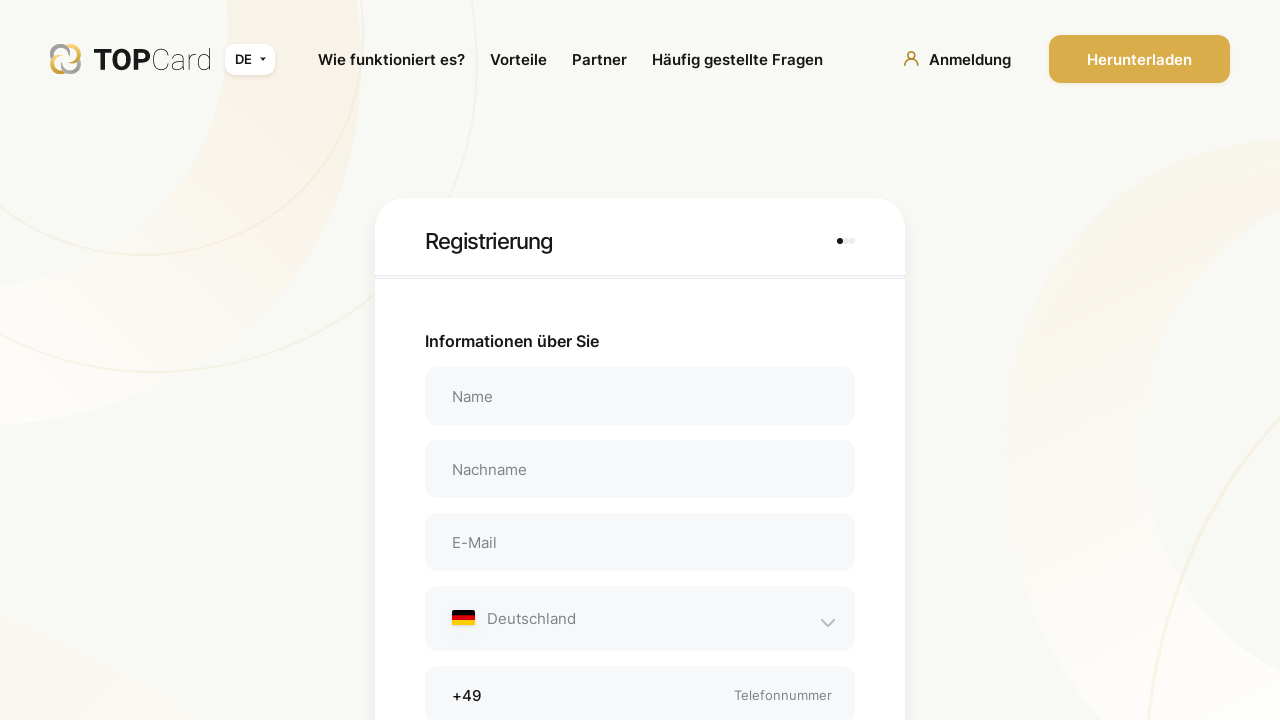

--- FILE ---
content_type: text/html; charset=utf-8
request_url: https://top-card.app/de/registration/
body_size: 5460
content:
<!DOCTYPE html>
<html lang="de" data-basepath="" data-sentry='{"dsn" : "https://bc67311249ec493495989d93ca1fde22@sentry.giant.cz/64", "environment": "production", "tags": {"module": "frontend"}}'>
<head>
    <meta charset="utf-8">
    <meta name="viewport" content="width=device-width, initial-scale=1">
    <meta http-equiv="X-UA-Compatible" content="IE=edge">

    <link rel="apple-touch-icon" sizes="180x180" href="/assets/frontend/img/favicons/apple-touch-icon.1765184918.png">
    <link rel="icon" type="image/png" sizes="32x32" href="/assets/frontend/img/favicons/favicon-32x32.1765184918.png">
    <link rel="icon" type="image/png" sizes="16x16" href="/assets/frontend/img/favicons/favicon-16x16.1765184918.png">
    <link rel="manifest" href="/assets/frontend/img/favicons/site.1765184918.webmanifest">
    <link rel="mask-icon" href="/assets/frontend/img/favicons/safari-pinned-tab.1765184918.svg" color="#b28724">
    <link rel="shortcut icon" href="/assets/frontend/img/favicons/favicon.1765184918.ico">
    <meta name="msapplication-TileColor" content="#2b5797">
    <meta name="msapplication-config" content="/assets/frontend/img/favicons/browserconfig.1765184918.xml">
    <meta name="theme-color" content="#ffffff">

    <meta property="og:title" content="TOPCard">
        <meta property="og:description" content="Das TOPCard Treueprogramm, das bedeutet Geld zurück für Ihre Einkäufe bei unseren Partnern!">
        <meta name="description" content="Das TOPCard Treueprogramm, das bedeutet Geld zurück für Ihre Einkäufe bei unseren Partnern!">
    <title>TOPCard</title>

    <link rel="stylesheet" href="/assets/frontend/css/main.min.1769090423.css">
    <link rel="shortcut icon" href="/favicon.ico">
    

    <script>
        window.dataLayer = window.dataLayer || []
        function gtag() {
            dataLayer.push(arguments)
        }

        (function() {
            var consent = {
                ad_storage: 'denied',
                analytics_storage: 'denied',
                functionality_storage: 'denied',
                personalization_storage: 'denied',
                security_storage: 'granted',
                ad_user_data: 'denied',
                ad_personalization: 'denied',
            }
            var values = document.cookie.match(/(?:^| )gCookieConsent=([^;]*)/)
            if (values && values[1]) {
                var settings = JSON.parse(decodeURIComponent(values[1]))
                consent.ad_storage = settings.ads ? 'granted' : 'denied'
                consent.analytics_storage = settings.stats ? 'granted' : 'denied'
                consent.functionality_storage = settings.prefs ? 'granted' : 'denied'
                consent.personalization_storage = settings.prefs ? 'granted' : 'denied'
                consent.ad_user_data = settings.ads ? 'granted' : 'denied'
                consent.ad_personalization = settings.ads ? 'granted' : 'denied'
            } else {
                consent.wait_for_update = 5000
            }
            gtag('consent', 'default', consent)
            gtag('set', 'ads_data_redaction', true)
            gtag({
                event: 'default_consent',
            })
        })();

        var GC_DEFAULT_STATE = true;

        ; (function (w, d, s, l) {
            w[l] = w[l] || []
            w[l].push()
            var f = d.getElementsByTagName(s)[0],
                j = d.createElement(s)
            j.async = true
            j.src = 'https://cookies.giant.cz/assets/consent/js/loader.min.js'
            f.parentNode.insertBefore(j, f)
        })(window, document, 'script', 'dataLayer')
    </script>

    <!-- Google Tag Manager -->
    <script>
    (function (w, d, s, l, i) {
        w[l] = w[l] || []; w[l].push({
            'gtm.start':
                new Date().getTime(), event: 'gtm.js'
        }); var f = d.getElementsByTagName(s)[0],
            j = d.createElement(s), dl = l != 'dataLayer' ? '&l=' + l : ''; j.async = true; j.src =
                'https://www.googletagmanager.com/gtm.js?id=' + i + dl; f.parentNode.insertBefore(j, f);
    })(window, document, 'script', 'dataLayer', 'GTM-NT8G43Z');
    </script>
    <!-- End Google Tag Manager -->

    <script>
        document.documentElement.classList.add('js')
        document.documentElement.classList.remove('no-js')
        var FORCE_NATIVE_SCROLL = false
    </script>

</head>
<body class="register-page registerOne" data-component="Page">
    <button type="button" class="NavToggle" data-component="NavOpener" id="nav-opener">
        <span class="Hamburger">
            <span class="Hamburger-content">
                <span class="Hamburger-line"></span>
                <span class="Hamburger-line"></span>
                <span class="Hamburger-line"></span>
            </span>
        </span>
    </button>

    <div class="scroll-Container">
        <div class="scroll-Container-inner">
            <div class="scroll-Container-content" id="page-content">

<header class="Header">
    <div class="Container Container--full">
        <div class="Header-inner">
            <div class="Header-logoWrap">
                <a href="/" class="Link Header-logo">
                    <img src="/assets/frontend/img/homepage/logo.1765184918.svg" width="160" height="31" alt="Top Card logo">
                </a>

<div class="Language Dropdown-container">
    <span class="Dropdown-toggle">
        <span class="Dropdown-toggleLang lang--de">De</span>
    </span>

    <div class="Dropdown Dropdown--right">
        <ul class="Language-list">
            <li  class="Language-item">
                <a href="/registration/" class="Link Language-link" data-no-swup>Cz</a>
            </li>
            <li class="Language-item">
                <a href="/en/registration/" class="Link Language-link" data-no-swup>En</a>
            </li>
        </ul>
    </div>
</div>
            </div>

            <nav class="Nav" aria-label="nav-main" id="nav" data-component="Nav">
                <ul class="Nav-list">
                    <li class="Nav-listItem">
                        <a class="Link Nav-link" href="/de/#about">Wie funktioniert es?</a>
                    </li>
                    <li class="Nav-listItem">
                        <a class="Link Nav-link" href="/de/#advantages">Vorteile</a>
                    </li>
                    <li class="Nav-listItem">
                        <a class="Link Nav-link" href="/de/#partners">Partner</a>
                    </li>
                    <li class="Nav-listItem">
                        <a class="Link Nav-link" href="/de/#faq">Häufig gestellte Fragen</a>
                    </li>
                </ul>

                <div class="Header-buttons">
                        <a href="#login-form" class="Button Button-login Button--ghost"  data-component="ModalOpener">
                            <span class="Icon Icon--user Button-icon" aria-hidden="true"></span>
                            <span class="Button-content">Anmeldung</span>
                        </a>
                        <a class="Button Button-login Button--ghost u-lg-hidden" href="/registration/">
                            <span class="Button-content">Registrierung</span>
                        </a>

                    <div class="Dropdown-container Dropdown-container--buttons">
                        <span class="Button">
                            <span class="Button-content">Herunterladen</span>
                        </span>

                        <div class="Dropdown Dropdown--right Dropdown--Buttons">
                            <ul class="Buttons-list">
                                <li class="Buttons-item">
                                    <a href="https://apps.apple.com/cz/app/topcard/id1595612231?l=de" target="_blank" class="Button Button--black Button--apple Buttons-link">
                                        <span class="Button-logo"></span>
                                        <span class="Button-content">Laden im <i>App Store</i></span>
                                    </a>
                                </li>
                                <li class="Buttons-item">
                                    <a href="https://play.google.com/store/apps/details?id=eu.topcard.app" target="_blank" class="Button Button--black Button--google Buttons-link u-smwMax-hidden">
                                        <span class="Button-logo"></span>
                                        <span class="Button-content">Jetzt bei <i>Google Play</i></span>
                                    </a>
                                </li>
                            </ul>
                        </div>
                    </div>
                </div>

                <span class="Header-languages">
                    <a href="/registration/" class="Language-link " data-no-swup><span class="Header-language-cz"></span> Cz</a>
                    <a href="/de/registration/" class="Language-link is-active" data-no-swup><span class="Header-language-de"></span> De</a>
                    <a href="/en/registration/" class="Language-link " data-no-swup><span class="Header-language-gb"></span> En</a>
                </span>
            </nav>
        </div>
    </div>
</header>

    <main class="Main">
        <section class="Section sectionRegister sectionRegister--one">
            <div class="Container Container--medium">
                <div class="sectionAdmin-inner">
                    <div class="Card RegisterCard">
                        <div class="Card-content" id="snippet--registrationFormSnippet">

<div class="Card-header">
    <div class="Card-header-inner">
        <h2 class="Title Title--small Card-title">
            <span class="Card-title-content"><span>Registrierung</span></span>
        </h2>
        <div class="Card-dots">
            <span class="is-active dot"></span>
            <span class="dot"></span>
            <span class="dot"></span>
        </div>
    </div>
</div>
                            <div class="Card-body RegisterCard-body">
                                <h3 class="Card-bodyTitle RegisterCard-bodyTitle">Informationen über Sie</h3>

                                <form class="Form ModalForm" data-component="RegisterForm" action="/de/registration/" method="post" id="frm-registrationForm">
                                    <div class="Form-content">





        <div class="FormItem">
                <input type="text" name="firstname" id="frm-registrationForm-firstname" required data-nette-rules='[{"op":":filled","msg":"Geben Sie Ihren Namen ein."}]' class=" Input" data-component="Input">
            <div class="FormItem-label">
                <label class="Label" for="frm-registrationForm-firstname">Name </label>
            </div>
        </div>





        <div class="FormItem">
                <input type="text" name="lastname" id="frm-registrationForm-lastname" required data-nette-rules='[{"op":":filled","msg":"Geben Sie Ihren Nachnamen ein."}]' class=" Input" data-component="Input">
            <div class="FormItem-label">
                <label class="Label" for="frm-registrationForm-lastname">Nachname </label>
            </div>
        </div>





        <div class="FormItem">
                <input type="email" name="email" id="frm-registrationForm-email" required data-nette-rules='[{"op":":filled","msg":"E-Mail eingeben"},{"op":":email","msg":"Please enter a valid email address."},{"op":":email","msg":"Geben Sie die richtige E-Mail ein."}]' class=" Input" data-component="Input">
            <div class="FormItem-label">
                <label class="Label" for="frm-registrationForm-email">E-Mail  </label>
            </div>
        </div>



    <div class="FormItem FormItem-dropdown" data-component="Dropdown">
        <button type="button" class="FormItem-dropdown-button Dropdown-button" data-ref="Dropdown:button">
                <span class="Dropdown-buttonIcon"></span>
                <span class="FormItem-buttonText">
                </span>
        </button>

        <div class="FormItem-label">
            <label class="Label" for="frm-profileForm-country">
                    Staat
            </label>
        </div>

        <div class="FormItem-dropdown-dropdown" data-ref="Dropdown:dropdown">
            <div class="FormItem-dropdown-inner" data-component="ScrollContainer" data-scrollbar="true">
                <ul class="Dropdown-Select">
                    <li class="Dropdown-Select-item">
                        <label>
                            <input type="radio" name="country" id="frm-registrationForm-country-cz" required data-nette-rules='[{"op":":filled","msg":"Wählen Sie ein Land."}]' value="cz">
                                    <span class="Dropdown-Select-icon">
                                        <img src="/assets/frontend/img/flags/cz.1765184918.svg" width="23" height="15">
                                    </span>
                            <span class="Dropdown-Select-text">Tschechien</span>
                        </label>
                    </li>
                    <li class="Dropdown-Select-item">
                        <label>
                            <input type="radio" name="country" id="frm-registrationForm-country-de" required data-nette-rules='[{"op":":filled","msg":"Wählen Sie ein Land."}]' checked value="de">
                                    <span class="Dropdown-Select-icon">
                                        <img src="/assets/frontend/img/flags/de.1765184918.svg" width="23" height="15">
                                    </span>
                            <span class="Dropdown-Select-text">Deutschland</span>
                        </label>
                    </li>
                    <li class="Dropdown-Select-item">
                        <label>
                            <input type="radio" name="country" id="frm-registrationForm-country-sk" required data-nette-rules='[{"op":":filled","msg":"Wählen Sie ein Land."}]' value="sk">
                                    <span class="Dropdown-Select-icon">
                                        <img src="/assets/frontend/img/flags/sk.1765184918.svg" width="23" height="15">
                                    </span>
                            <span class="Dropdown-Select-text">Slowakei</span>
                        </label>
                    </li>
                    <li class="Dropdown-Select-item">
                        <label>
                            <input type="radio" name="country" id="frm-registrationForm-country-pl" required data-nette-rules='[{"op":":filled","msg":"Wählen Sie ein Land."}]' value="pl">
                                    <span class="Dropdown-Select-icon">
                                        <img src="/assets/frontend/img/flags/pl.1765184918.svg" width="23" height="15">
                                    </span>
                            <span class="Dropdown-Select-text">Polen</span>
                        </label>
                    </li>
                    <li class="Dropdown-Select-item">
                        <label>
                            <input type="radio" name="country" id="frm-registrationForm-country-ch" required data-nette-rules='[{"op":":filled","msg":"Wählen Sie ein Land."}]' value="ch">
                                    <span class="Dropdown-Select-icon">
                                        <img src="/assets/frontend/img/flags/ch.1765184918.svg" width="23" height="15">
                                    </span>
                            <span class="Dropdown-Select-text">Schweiz</span>
                        </label>
                    </li>
                    <li class="Dropdown-Select-item">
                        <label>
                            <input type="radio" name="country" id="frm-registrationForm-country-hu" required data-nette-rules='[{"op":":filled","msg":"Wählen Sie ein Land."}]' value="hu">
                                    <span class="Dropdown-Select-icon">
                                        <img src="/assets/frontend/img/flags/hu.1765184918.svg" width="23" height="15">
                                    </span>
                            <span class="Dropdown-Select-text">Ungarn</span>
                        </label>
                    </li>
                    <li class="Dropdown-Select-item">
                        <label>
                            <input type="radio" name="country" id="frm-registrationForm-country-at" required data-nette-rules='[{"op":":filled","msg":"Wählen Sie ein Land."}]' value="at">
                                    <span class="Dropdown-Select-icon">
                                        <img src="/assets/frontend/img/flags/at.1765184918.svg" width="23" height="15">
                                    </span>
                            <span class="Dropdown-Select-text">Österreich</span>
                        </label>
                    </li>
                    <li class="Dropdown-Select-item">
                        <label>
                            <input type="radio" name="country" id="frm-registrationForm-country-si" required data-nette-rules='[{"op":":filled","msg":"Wählen Sie ein Land."}]' value="si">
                                    <span class="Dropdown-Select-icon">
                                        <img src="/assets/frontend/img/flags/si.1765184918.svg" width="23" height="15">
                                    </span>
                            <span class="Dropdown-Select-text">Slowenien</span>
                        </label>
                    </li>
                    <li class="Dropdown-Select-item">
                        <label>
                            <input type="radio" name="country" id="frm-registrationForm-country-ro" required data-nette-rules='[{"op":":filled","msg":"Wählen Sie ein Land."}]' value="ro">
                                    <span class="Dropdown-Select-icon">
                                        <img src="/assets/frontend/img/flags/ro.1765184918.svg" width="23" height="15">
                                    </span>
                            <span class="Dropdown-Select-text">Rumänien</span>
                        </label>
                    </li>
                    <li class="Dropdown-Select-item">
                        <label>
                            <input type="radio" name="country" id="frm-registrationForm-country-xx" required data-nette-rules='[{"op":":filled","msg":"Wählen Sie ein Land."}]' value="xx">
                                    <span class="Dropdown-Select-icon no-Icon"></span>
                            <span class="Dropdown-Select-text">Weiteres</span>
                        </label>
                    </li>
                </ul>
            </div>
        </div>

    </div>




        <div class="FormItem">
                <input type="text" name="phone" id="frm-registrationForm-phone" required data-nette-rules='[{"op":":filled","msg":"Geben Sie Ihre Telefonnummer ein."},{"op":":equal","rules":[{"op":":pattern","msg":"Geben Sie eine gültige Rufnummer mit Vorwahl ein","arg":"^\\+420 ?[1-9][0-9]{2} ?[0-9]{3} ?[0-9]{3}$"}],"control":"country","arg":"cz"},{"op":":equal","rules":[{"op":":pattern","msg":"Geben Sie eine gültige Rufnummer mit Vorwahl ein","arg":"^\\+49[1468]{1}\\d{3,11}$"}],"control":"country","arg":"de"},{"op":":notEqual","rules":[{"op":":pattern","msg":"Geben Sie eine gültige Rufnummer mit Vorwahl ein","arg":"^\\+(?:[0-9] ?){6,14}[0-9]$"}],"control":"country","arg":["cz","de"]}]' class=" Input" data-component="Input">
            <div class="FormItem-label">
                <label class="Label" for="frm-registrationForm-phone">Telefonnummer </label>
            </div>
        </div>


                                        <div class="FormItem FormItem--promo">
                                            <input class="Input" data-component="Input" type="text" name="promocode" placeholder="Promo-Code" id="frm-registrationForm-promocode">

                                            <div class="FormItem-label FormItem-label--promo">
                                                <label class="Label" for="frm-registrationForm-promocode">Haben Sie einen Promo-Code?</label>
                                            </div>
                                        </div>

                                        <div class="Antispam">
                                            <input type="text" name="gagreeurl" class="anti" autocomplete="anti" id="frm-registrationForm-gagreeurl" data-nette-rules='[{"op":":equal","msg":"Toto pole musí zůstat prázdné.","arg":""}]'>
                                        </div>
                                        <noscript data-component="Antispam">
                                            <label for="agreeemail">Zadejte slovo <strong>top-card</strong></label>
                                            <input type="text" name="agreeemail" class="anti-fill" id="frm-registrationForm-agreeemail" required data-nette-rules='[{"op":":filled","msg":"Zadejte slovo top-card"},{"op":":equal","msg":"Zadejte slovo top-card","arg":"top-card"}]'>
                                        </noscript>

                                        <div class="Form-controls">
                                            <button type="submit" class="Button Button--long" name="next" value="Weiter">
                                                <div class="Button-inner">
                                                    <span class="Button-content">Weiter</span>
                                                </div>
                                            </button>
                                        </div>
                                    </div>
<input type="hidden" name="_token_" value="aubgp8ecdxQH1pTbeJteMw0zbuZXgZrjd10qY="><input type="hidden" name="_do" value="registrationForm-submit">                                </form>

                            </div>
                        </div>
                    </div>
                </div>
            </div>
        </section>
    </main>

            </div>
        </div>
    </div>



    <div class="Modal ModalForm ModalSmall ModalPassword" data-component="Modal" id="password-renewal-form" data-options='{"scroll": true}'>
        <div class="Modal-background" data-ref="Modal:background"></div>
        <div class="Modal-placeholder" data-ref="Modal:placeholder"></div>
        <div class="Modal-layer" data-ref="Modal:layer">
            <div class="Modal-inner" data-ref="Modal:inner">
                <div class="Modal-content" data-ref="Modal:content" id="snippet--forgottenPasswordFormSnippet">


                            <h2 class="Title Section-title">
                                <span>Passwort-Wiederherstellung</span>
                            </h2>
                            <p class="ModalForm-text">Geben Sie die E-Mail-Adresse ein, die mit Ihrem Konto verknüpft ist. Wenn es sich in unserem System befindet, senden wir Ihnen einen Wiederherstellungslink.</p>

                        <form class="Form ajax" action="/de/registration/" method="post" id="frm-forgottenPasswordForm">
                            <div class="Form-content">

                                <div class="FormItem">
                                    <input data-component="Input" type="email" name="email" id="frm-forgottenPasswordForm-email" required data-nette-rules='[{"op":":filled","msg":"E-Mail eingeben"},{"op":":email","msg":"Please enter a valid email address."},{"op":":email","msg":"Geben Sie die richtige E-Mail ein."}]' class="Input">
                                    <div class="FormItem-label">
                                        <label class="Label" for="frm-forgottenPasswordForm-email">E-Mail </label>
                                    </div>

                                </div>

                                <div class="Form-controls">
                                    <button type="submit" class="Button Button--long" name="_submit" value="Anmelden">
                                        <span class="Button-inner">
                                            <span class="Button-content">
                                            Wiederherstellen
                                            
                                            </span>
                                        </span>
                                    </button>
                                </div>

                                <div class="Antispam">
                                    <input type="text" name="gagreeurl" class="anti" autocomplete="anti" id="frm-forgottenPasswordForm-gagreeurl" data-nette-rules='[{"op":":equal","msg":"Toto pole musí zůstat prázdné.","arg":""}]'>
                                </div>
                                <noscript data-component="Antispam">
                                    <label for="agreeemail">Zadejte slovo <strong>top-card</strong></label>
                                    <input type="text" name="agreeemail" class="anti-fill" id="frm-forgottenPasswordForm-agreeemail" required data-nette-rules='[{"op":":filled","msg":"Zadejte slovo top-card"},{"op":":equal","msg":"Zadejte slovo top-card","arg":"top-card"}]'>
                                </noscript>
                            </div>
<input type="hidden" name="_token_" value="40vha8i2ch7K2zf56iymw/qp6Qg6ZK96jAJyU="><input type="hidden" name="_do" value="forgottenPasswordForm-submit">                        </form>
                </div>
                <button type="button" class="Modal-close" data-ref="Modal:closeButton">Zavřít</button>
            </div>
        </div>
    </div>

<div class="Modal ModalForm ModalLogin ModalSmall" data-component="Modal" id="login-form"
    data-options='{"scroll": true}'>
    <div class="Modal-background" data-ref="Modal:background"></div>
    <div class="Modal-placeholder" data-ref="Modal:placeholder"></div>
    <div class="Modal-layer" data-ref="Modal:layer">
        <div class="Modal-inner Modal-inner--medium" data-ref="Modal:inner">
            <div class="Modal-content" data-ref="Modal:content" id="snippet--loginFormSnippet">
                <h2 class="Title Section-title">
                    <span>Anmeldung</span>
                </h2>

                <form class="Form ajax" action="/de/registration/" method="post" id="frm-loginForm">
                    <div class="Form-content">

                        <div class="FormItem">
                            <input type="email"
                                data-component="Input" name="email" id="frm-loginForm-email" required data-nette-rules='[{"op":":filled","msg":"E-Mail eingeben"},{"op":":email","msg":"Geben Sie die richtige E-Mail ein."}]' class="Input">
                            <div class="FormItem-label">
                                <label class="Label" for="frm-loginForm-email">E-Mail </label>
                            </div>
                        </div>

                        <div class="FormItem">
                            <input class="Input" type="password" data-component="Input" name="password" id="frm-loginForm-password" required data-nette-rules='[{"op":":filled","msg":"Passwort eingeben"}]'>
                            <div class="FormItem-label">
                                <label class="Label" for="frm-loginForm-password">Passwort </label>
                            </div>
                        </div>

                        <div class="Antispam">
                            <input type="text" name="gagreeurl" class="anti" autocomplete="anti" id="frm-loginForm-gagreeurl" data-nette-rules='[{"op":":equal","msg":"Toto pole musí zůstat prázdné.","arg":""}]'>
                        </div>
                        <noscript data-component="Antispam">
                            <label for="agreeemail">Zadejte slovo <strong>top-card</strong></label>
                            <input type="text" name="agreeemail" class="anti-fill" id="frm-loginForm-agreeemail" required data-nette-rules='[{"op":":filled","msg":"Zadejte slovo top-card"},{"op":":equal","msg":"Zadejte slovo top-card","arg":"top-card"}]'>
                        </noscript>

                        <div class="Form-controls">
                            <button type="submit" class="Button Button--long" name="_submit" value="Anmelden">
                                <span class="Button-inner">
                                    <span class="Button-content">Anmeldung</span>
                                </span>
                            </button>
                        </div>
                    </div>
<input type="hidden" name="_token_" value="ornismvxqaII9IdzG1VruuFrRoBaXtabbOykM="><input type="hidden" name="_do" value="loginForm-submit">                </form>

                    <a href="#password-renewal-form" class="Subtitle Social-buttonsWrap-link"
                        data-component="ModalOpener">Passwort vergessen?</a>

                    <a class="Button Button--outline Button--long" href="/de/registration/">
                        <span class="Button-content">Sind Sie das erste Mal hier? <i>Anmelden</i></span>
                    </a>
            </div>
            <button type="button" class="Modal-close" data-ref="Modal:closeButton">Zavřít</button>
        </div>
    </div>
</div>



    <div class="Modal ModalForm ModalContactForm" data-component="Modal" id="contact-form" data-options='{"scroll": true}'>
        <div class="Modal-background" data-ref="Modal:background"></div>
        <div class="Modal-placeholder" data-ref="Modal:placeholder"></div>
        <div class="Modal-layer" data-ref="Modal:layer">
            <div class="Modal-inner" data-ref="Modal:inner">
                <div class="Modal-content" data-ref="Modal:content" id="snippet--contactFormSnippet">
                            <h2 class="Title Section-title">
                                <span>Möchten Sie mehr Informationen über die App oder über das Treueprogramm? </span> Haben Sie Probleme mit Ihrer
                                TOPCard? Bitte, kontaktieren Sie uns.
                            </h2>
                        <form class="Form ajax" action="/de/registration/" method="post" id="frm-contactForm">
                            <div class="Form-content">




        <div class="FormItem">
                <input type="text" name="firstname" id="frm-contactForm-firstname" required data-nette-rules='[{"op":":filled","msg":"Geben Sie Ihren Namen ein."}]' class=" Input" data-component="Input">
            <div class="FormItem-label">
                <label class="Label" for="frm-contactForm-firstname">Name </label>
            </div>
        </div>





        <div class="FormItem">
                <input type="text" name="lastname" id="frm-contactForm-lastname" required data-nette-rules='[{"op":":filled","msg":"Geben Sie Ihren Nachnamen ein."}]' class=" Input" data-component="Input">
            <div class="FormItem-label">
                <label class="Label" for="frm-contactForm-lastname">Nachname </label>
            </div>
        </div>





        <div class="FormItem">
                <input type="email" name="email" id="frm-contactForm-email" required data-nette-rules='[{"op":":filled","msg":"E-Mail eingeben"},{"op":":email","msg":"Please enter a valid email address."},{"op":":email","msg":"Geben Sie die richtige E-Mail ein."}]' class=" Input" data-component="Input">
            <div class="FormItem-label">
                <label class="Label" for="frm-contactForm-email">E-Mail  </label>
            </div>
        </div>





        <div class="FormItem">
                <input type="tel" name="phone" id="frm-contactForm-phone" required data-nette-rules='[{"op":":filled","msg":"Geben Sie Ihre Telefonnummer ein."}]' class=" Input" data-component="Input">
            <div class="FormItem-label">
                <label class="Label" for="frm-contactForm-phone">Telefonnummer </label>
            </div>
        </div>





        <div class="FormItem FormItem--message FormItem--full FormItem--space">
                <textarea name="message" id="frm-contactForm-message" required data-nette-rules='[{"op":":filled","msg":"Nachricht eingeben"}]' class=" Input Input--textarea" data-component="Input"></textarea>
            <div class="FormItem-label">
                <label class="Label" for="frm-contactForm-message">Nachricht </label>
            </div>
        </div>


                                <div class="FormItem FormItem--checkbox FormItem--full u-errorContainer">
                                    <label class="Checkbox">
                                        <input type="checkbox" class="Checkbox-input" name="agreement" id="frm-contactForm-agreement" required data-nette-rules='[{"op":":filled","msg":"Sie müssen den Bedingungen zustimmen."}]'>
                                        <span class="Checkbox-placeholder"></span>
                                            <span class="Checkbox-label">TopCard&nbsp;s.r.o. als Administrator verarbeitet Ihre personenbezogenen Daten, soweit Sie diese im Kontaktformular angegeben haben, um Sie zu kontaktieren und Ihre Anfrage zu beantworten – mit dem Absenden Ihrer Anfrage stimmen Sie dem zu. Die Verarbeitung Ihrer Daten erfolgt laut DSGVO.</span>
                                    </label>
                                </div>

                                <div class="Antispam">
                                    <input type="text" name="gagreeurl" class="anti" autocomplete="anti" id="frm-contactForm-gagreeurl" data-nette-rules='[{"op":":equal","msg":"Toto pole musí zůstat prázdné.","arg":""}]'>
                                </div>
                                <noscript data-component="Antispam">
                                    <label for="agreeemail">Zadejte slovo <strong>top-card</strong></label>
                                    <input type="text" name="agreeemail" class="anti-fill" id="frm-contactForm-agreeemail" required data-nette-rules='[{"op":":filled","msg":"Zadejte slovo top-card"},{"op":":equal","msg":"Zadejte slovo top-card","arg":"top-card"}]'>
                                </noscript>

                                <div class="Form-controls">
                                    <button type="submit" class="Button Button--long" name="_submit" value="Senden">
                                        <span class="Button-inner">
                                            <span class="Button-content">Senden</span>
                                        </span>
                                    </button>
                                </div>
                            </div>
<input type="hidden" name="_token_" value="6jsgujet29tXqdkxGgeiN7CZKjCoHoBs+D88o="><input type="hidden" name="_do" value="contactForm-submit">                        </form>

                </div>
                <button type="button" class="Modal-close" data-ref="Modal:closeButton">Zavřít</button>
            </div>
        </div>
    </div>



<script src="/assets/frontend/js/app.min.1769090423.js"></script>

</body>
</html>


--- FILE ---
content_type: text/html; charset=utf-8
request_url: https://www.google.com/recaptcha/enterprise/anchor?ar=1&k=6LfgfvsqAAAAAGNR-pl8A3XE2R4Z8maVlE4MsA9G&co=aHR0cHM6Ly90b3AtY2FyZC5hcHA6NDQz&hl=en&v=PoyoqOPhxBO7pBk68S4YbpHZ&size=invisible&anchor-ms=20000&execute-ms=30000&cb=3sbuigv90w65
body_size: 48908
content:
<!DOCTYPE HTML><html dir="ltr" lang="en"><head><meta http-equiv="Content-Type" content="text/html; charset=UTF-8">
<meta http-equiv="X-UA-Compatible" content="IE=edge">
<title>reCAPTCHA</title>
<style type="text/css">
/* cyrillic-ext */
@font-face {
  font-family: 'Roboto';
  font-style: normal;
  font-weight: 400;
  font-stretch: 100%;
  src: url(//fonts.gstatic.com/s/roboto/v48/KFO7CnqEu92Fr1ME7kSn66aGLdTylUAMa3GUBHMdazTgWw.woff2) format('woff2');
  unicode-range: U+0460-052F, U+1C80-1C8A, U+20B4, U+2DE0-2DFF, U+A640-A69F, U+FE2E-FE2F;
}
/* cyrillic */
@font-face {
  font-family: 'Roboto';
  font-style: normal;
  font-weight: 400;
  font-stretch: 100%;
  src: url(//fonts.gstatic.com/s/roboto/v48/KFO7CnqEu92Fr1ME7kSn66aGLdTylUAMa3iUBHMdazTgWw.woff2) format('woff2');
  unicode-range: U+0301, U+0400-045F, U+0490-0491, U+04B0-04B1, U+2116;
}
/* greek-ext */
@font-face {
  font-family: 'Roboto';
  font-style: normal;
  font-weight: 400;
  font-stretch: 100%;
  src: url(//fonts.gstatic.com/s/roboto/v48/KFO7CnqEu92Fr1ME7kSn66aGLdTylUAMa3CUBHMdazTgWw.woff2) format('woff2');
  unicode-range: U+1F00-1FFF;
}
/* greek */
@font-face {
  font-family: 'Roboto';
  font-style: normal;
  font-weight: 400;
  font-stretch: 100%;
  src: url(//fonts.gstatic.com/s/roboto/v48/KFO7CnqEu92Fr1ME7kSn66aGLdTylUAMa3-UBHMdazTgWw.woff2) format('woff2');
  unicode-range: U+0370-0377, U+037A-037F, U+0384-038A, U+038C, U+038E-03A1, U+03A3-03FF;
}
/* math */
@font-face {
  font-family: 'Roboto';
  font-style: normal;
  font-weight: 400;
  font-stretch: 100%;
  src: url(//fonts.gstatic.com/s/roboto/v48/KFO7CnqEu92Fr1ME7kSn66aGLdTylUAMawCUBHMdazTgWw.woff2) format('woff2');
  unicode-range: U+0302-0303, U+0305, U+0307-0308, U+0310, U+0312, U+0315, U+031A, U+0326-0327, U+032C, U+032F-0330, U+0332-0333, U+0338, U+033A, U+0346, U+034D, U+0391-03A1, U+03A3-03A9, U+03B1-03C9, U+03D1, U+03D5-03D6, U+03F0-03F1, U+03F4-03F5, U+2016-2017, U+2034-2038, U+203C, U+2040, U+2043, U+2047, U+2050, U+2057, U+205F, U+2070-2071, U+2074-208E, U+2090-209C, U+20D0-20DC, U+20E1, U+20E5-20EF, U+2100-2112, U+2114-2115, U+2117-2121, U+2123-214F, U+2190, U+2192, U+2194-21AE, U+21B0-21E5, U+21F1-21F2, U+21F4-2211, U+2213-2214, U+2216-22FF, U+2308-230B, U+2310, U+2319, U+231C-2321, U+2336-237A, U+237C, U+2395, U+239B-23B7, U+23D0, U+23DC-23E1, U+2474-2475, U+25AF, U+25B3, U+25B7, U+25BD, U+25C1, U+25CA, U+25CC, U+25FB, U+266D-266F, U+27C0-27FF, U+2900-2AFF, U+2B0E-2B11, U+2B30-2B4C, U+2BFE, U+3030, U+FF5B, U+FF5D, U+1D400-1D7FF, U+1EE00-1EEFF;
}
/* symbols */
@font-face {
  font-family: 'Roboto';
  font-style: normal;
  font-weight: 400;
  font-stretch: 100%;
  src: url(//fonts.gstatic.com/s/roboto/v48/KFO7CnqEu92Fr1ME7kSn66aGLdTylUAMaxKUBHMdazTgWw.woff2) format('woff2');
  unicode-range: U+0001-000C, U+000E-001F, U+007F-009F, U+20DD-20E0, U+20E2-20E4, U+2150-218F, U+2190, U+2192, U+2194-2199, U+21AF, U+21E6-21F0, U+21F3, U+2218-2219, U+2299, U+22C4-22C6, U+2300-243F, U+2440-244A, U+2460-24FF, U+25A0-27BF, U+2800-28FF, U+2921-2922, U+2981, U+29BF, U+29EB, U+2B00-2BFF, U+4DC0-4DFF, U+FFF9-FFFB, U+10140-1018E, U+10190-1019C, U+101A0, U+101D0-101FD, U+102E0-102FB, U+10E60-10E7E, U+1D2C0-1D2D3, U+1D2E0-1D37F, U+1F000-1F0FF, U+1F100-1F1AD, U+1F1E6-1F1FF, U+1F30D-1F30F, U+1F315, U+1F31C, U+1F31E, U+1F320-1F32C, U+1F336, U+1F378, U+1F37D, U+1F382, U+1F393-1F39F, U+1F3A7-1F3A8, U+1F3AC-1F3AF, U+1F3C2, U+1F3C4-1F3C6, U+1F3CA-1F3CE, U+1F3D4-1F3E0, U+1F3ED, U+1F3F1-1F3F3, U+1F3F5-1F3F7, U+1F408, U+1F415, U+1F41F, U+1F426, U+1F43F, U+1F441-1F442, U+1F444, U+1F446-1F449, U+1F44C-1F44E, U+1F453, U+1F46A, U+1F47D, U+1F4A3, U+1F4B0, U+1F4B3, U+1F4B9, U+1F4BB, U+1F4BF, U+1F4C8-1F4CB, U+1F4D6, U+1F4DA, U+1F4DF, U+1F4E3-1F4E6, U+1F4EA-1F4ED, U+1F4F7, U+1F4F9-1F4FB, U+1F4FD-1F4FE, U+1F503, U+1F507-1F50B, U+1F50D, U+1F512-1F513, U+1F53E-1F54A, U+1F54F-1F5FA, U+1F610, U+1F650-1F67F, U+1F687, U+1F68D, U+1F691, U+1F694, U+1F698, U+1F6AD, U+1F6B2, U+1F6B9-1F6BA, U+1F6BC, U+1F6C6-1F6CF, U+1F6D3-1F6D7, U+1F6E0-1F6EA, U+1F6F0-1F6F3, U+1F6F7-1F6FC, U+1F700-1F7FF, U+1F800-1F80B, U+1F810-1F847, U+1F850-1F859, U+1F860-1F887, U+1F890-1F8AD, U+1F8B0-1F8BB, U+1F8C0-1F8C1, U+1F900-1F90B, U+1F93B, U+1F946, U+1F984, U+1F996, U+1F9E9, U+1FA00-1FA6F, U+1FA70-1FA7C, U+1FA80-1FA89, U+1FA8F-1FAC6, U+1FACE-1FADC, U+1FADF-1FAE9, U+1FAF0-1FAF8, U+1FB00-1FBFF;
}
/* vietnamese */
@font-face {
  font-family: 'Roboto';
  font-style: normal;
  font-weight: 400;
  font-stretch: 100%;
  src: url(//fonts.gstatic.com/s/roboto/v48/KFO7CnqEu92Fr1ME7kSn66aGLdTylUAMa3OUBHMdazTgWw.woff2) format('woff2');
  unicode-range: U+0102-0103, U+0110-0111, U+0128-0129, U+0168-0169, U+01A0-01A1, U+01AF-01B0, U+0300-0301, U+0303-0304, U+0308-0309, U+0323, U+0329, U+1EA0-1EF9, U+20AB;
}
/* latin-ext */
@font-face {
  font-family: 'Roboto';
  font-style: normal;
  font-weight: 400;
  font-stretch: 100%;
  src: url(//fonts.gstatic.com/s/roboto/v48/KFO7CnqEu92Fr1ME7kSn66aGLdTylUAMa3KUBHMdazTgWw.woff2) format('woff2');
  unicode-range: U+0100-02BA, U+02BD-02C5, U+02C7-02CC, U+02CE-02D7, U+02DD-02FF, U+0304, U+0308, U+0329, U+1D00-1DBF, U+1E00-1E9F, U+1EF2-1EFF, U+2020, U+20A0-20AB, U+20AD-20C0, U+2113, U+2C60-2C7F, U+A720-A7FF;
}
/* latin */
@font-face {
  font-family: 'Roboto';
  font-style: normal;
  font-weight: 400;
  font-stretch: 100%;
  src: url(//fonts.gstatic.com/s/roboto/v48/KFO7CnqEu92Fr1ME7kSn66aGLdTylUAMa3yUBHMdazQ.woff2) format('woff2');
  unicode-range: U+0000-00FF, U+0131, U+0152-0153, U+02BB-02BC, U+02C6, U+02DA, U+02DC, U+0304, U+0308, U+0329, U+2000-206F, U+20AC, U+2122, U+2191, U+2193, U+2212, U+2215, U+FEFF, U+FFFD;
}
/* cyrillic-ext */
@font-face {
  font-family: 'Roboto';
  font-style: normal;
  font-weight: 500;
  font-stretch: 100%;
  src: url(//fonts.gstatic.com/s/roboto/v48/KFO7CnqEu92Fr1ME7kSn66aGLdTylUAMa3GUBHMdazTgWw.woff2) format('woff2');
  unicode-range: U+0460-052F, U+1C80-1C8A, U+20B4, U+2DE0-2DFF, U+A640-A69F, U+FE2E-FE2F;
}
/* cyrillic */
@font-face {
  font-family: 'Roboto';
  font-style: normal;
  font-weight: 500;
  font-stretch: 100%;
  src: url(//fonts.gstatic.com/s/roboto/v48/KFO7CnqEu92Fr1ME7kSn66aGLdTylUAMa3iUBHMdazTgWw.woff2) format('woff2');
  unicode-range: U+0301, U+0400-045F, U+0490-0491, U+04B0-04B1, U+2116;
}
/* greek-ext */
@font-face {
  font-family: 'Roboto';
  font-style: normal;
  font-weight: 500;
  font-stretch: 100%;
  src: url(//fonts.gstatic.com/s/roboto/v48/KFO7CnqEu92Fr1ME7kSn66aGLdTylUAMa3CUBHMdazTgWw.woff2) format('woff2');
  unicode-range: U+1F00-1FFF;
}
/* greek */
@font-face {
  font-family: 'Roboto';
  font-style: normal;
  font-weight: 500;
  font-stretch: 100%;
  src: url(//fonts.gstatic.com/s/roboto/v48/KFO7CnqEu92Fr1ME7kSn66aGLdTylUAMa3-UBHMdazTgWw.woff2) format('woff2');
  unicode-range: U+0370-0377, U+037A-037F, U+0384-038A, U+038C, U+038E-03A1, U+03A3-03FF;
}
/* math */
@font-face {
  font-family: 'Roboto';
  font-style: normal;
  font-weight: 500;
  font-stretch: 100%;
  src: url(//fonts.gstatic.com/s/roboto/v48/KFO7CnqEu92Fr1ME7kSn66aGLdTylUAMawCUBHMdazTgWw.woff2) format('woff2');
  unicode-range: U+0302-0303, U+0305, U+0307-0308, U+0310, U+0312, U+0315, U+031A, U+0326-0327, U+032C, U+032F-0330, U+0332-0333, U+0338, U+033A, U+0346, U+034D, U+0391-03A1, U+03A3-03A9, U+03B1-03C9, U+03D1, U+03D5-03D6, U+03F0-03F1, U+03F4-03F5, U+2016-2017, U+2034-2038, U+203C, U+2040, U+2043, U+2047, U+2050, U+2057, U+205F, U+2070-2071, U+2074-208E, U+2090-209C, U+20D0-20DC, U+20E1, U+20E5-20EF, U+2100-2112, U+2114-2115, U+2117-2121, U+2123-214F, U+2190, U+2192, U+2194-21AE, U+21B0-21E5, U+21F1-21F2, U+21F4-2211, U+2213-2214, U+2216-22FF, U+2308-230B, U+2310, U+2319, U+231C-2321, U+2336-237A, U+237C, U+2395, U+239B-23B7, U+23D0, U+23DC-23E1, U+2474-2475, U+25AF, U+25B3, U+25B7, U+25BD, U+25C1, U+25CA, U+25CC, U+25FB, U+266D-266F, U+27C0-27FF, U+2900-2AFF, U+2B0E-2B11, U+2B30-2B4C, U+2BFE, U+3030, U+FF5B, U+FF5D, U+1D400-1D7FF, U+1EE00-1EEFF;
}
/* symbols */
@font-face {
  font-family: 'Roboto';
  font-style: normal;
  font-weight: 500;
  font-stretch: 100%;
  src: url(//fonts.gstatic.com/s/roboto/v48/KFO7CnqEu92Fr1ME7kSn66aGLdTylUAMaxKUBHMdazTgWw.woff2) format('woff2');
  unicode-range: U+0001-000C, U+000E-001F, U+007F-009F, U+20DD-20E0, U+20E2-20E4, U+2150-218F, U+2190, U+2192, U+2194-2199, U+21AF, U+21E6-21F0, U+21F3, U+2218-2219, U+2299, U+22C4-22C6, U+2300-243F, U+2440-244A, U+2460-24FF, U+25A0-27BF, U+2800-28FF, U+2921-2922, U+2981, U+29BF, U+29EB, U+2B00-2BFF, U+4DC0-4DFF, U+FFF9-FFFB, U+10140-1018E, U+10190-1019C, U+101A0, U+101D0-101FD, U+102E0-102FB, U+10E60-10E7E, U+1D2C0-1D2D3, U+1D2E0-1D37F, U+1F000-1F0FF, U+1F100-1F1AD, U+1F1E6-1F1FF, U+1F30D-1F30F, U+1F315, U+1F31C, U+1F31E, U+1F320-1F32C, U+1F336, U+1F378, U+1F37D, U+1F382, U+1F393-1F39F, U+1F3A7-1F3A8, U+1F3AC-1F3AF, U+1F3C2, U+1F3C4-1F3C6, U+1F3CA-1F3CE, U+1F3D4-1F3E0, U+1F3ED, U+1F3F1-1F3F3, U+1F3F5-1F3F7, U+1F408, U+1F415, U+1F41F, U+1F426, U+1F43F, U+1F441-1F442, U+1F444, U+1F446-1F449, U+1F44C-1F44E, U+1F453, U+1F46A, U+1F47D, U+1F4A3, U+1F4B0, U+1F4B3, U+1F4B9, U+1F4BB, U+1F4BF, U+1F4C8-1F4CB, U+1F4D6, U+1F4DA, U+1F4DF, U+1F4E3-1F4E6, U+1F4EA-1F4ED, U+1F4F7, U+1F4F9-1F4FB, U+1F4FD-1F4FE, U+1F503, U+1F507-1F50B, U+1F50D, U+1F512-1F513, U+1F53E-1F54A, U+1F54F-1F5FA, U+1F610, U+1F650-1F67F, U+1F687, U+1F68D, U+1F691, U+1F694, U+1F698, U+1F6AD, U+1F6B2, U+1F6B9-1F6BA, U+1F6BC, U+1F6C6-1F6CF, U+1F6D3-1F6D7, U+1F6E0-1F6EA, U+1F6F0-1F6F3, U+1F6F7-1F6FC, U+1F700-1F7FF, U+1F800-1F80B, U+1F810-1F847, U+1F850-1F859, U+1F860-1F887, U+1F890-1F8AD, U+1F8B0-1F8BB, U+1F8C0-1F8C1, U+1F900-1F90B, U+1F93B, U+1F946, U+1F984, U+1F996, U+1F9E9, U+1FA00-1FA6F, U+1FA70-1FA7C, U+1FA80-1FA89, U+1FA8F-1FAC6, U+1FACE-1FADC, U+1FADF-1FAE9, U+1FAF0-1FAF8, U+1FB00-1FBFF;
}
/* vietnamese */
@font-face {
  font-family: 'Roboto';
  font-style: normal;
  font-weight: 500;
  font-stretch: 100%;
  src: url(//fonts.gstatic.com/s/roboto/v48/KFO7CnqEu92Fr1ME7kSn66aGLdTylUAMa3OUBHMdazTgWw.woff2) format('woff2');
  unicode-range: U+0102-0103, U+0110-0111, U+0128-0129, U+0168-0169, U+01A0-01A1, U+01AF-01B0, U+0300-0301, U+0303-0304, U+0308-0309, U+0323, U+0329, U+1EA0-1EF9, U+20AB;
}
/* latin-ext */
@font-face {
  font-family: 'Roboto';
  font-style: normal;
  font-weight: 500;
  font-stretch: 100%;
  src: url(//fonts.gstatic.com/s/roboto/v48/KFO7CnqEu92Fr1ME7kSn66aGLdTylUAMa3KUBHMdazTgWw.woff2) format('woff2');
  unicode-range: U+0100-02BA, U+02BD-02C5, U+02C7-02CC, U+02CE-02D7, U+02DD-02FF, U+0304, U+0308, U+0329, U+1D00-1DBF, U+1E00-1E9F, U+1EF2-1EFF, U+2020, U+20A0-20AB, U+20AD-20C0, U+2113, U+2C60-2C7F, U+A720-A7FF;
}
/* latin */
@font-face {
  font-family: 'Roboto';
  font-style: normal;
  font-weight: 500;
  font-stretch: 100%;
  src: url(//fonts.gstatic.com/s/roboto/v48/KFO7CnqEu92Fr1ME7kSn66aGLdTylUAMa3yUBHMdazQ.woff2) format('woff2');
  unicode-range: U+0000-00FF, U+0131, U+0152-0153, U+02BB-02BC, U+02C6, U+02DA, U+02DC, U+0304, U+0308, U+0329, U+2000-206F, U+20AC, U+2122, U+2191, U+2193, U+2212, U+2215, U+FEFF, U+FFFD;
}
/* cyrillic-ext */
@font-face {
  font-family: 'Roboto';
  font-style: normal;
  font-weight: 900;
  font-stretch: 100%;
  src: url(//fonts.gstatic.com/s/roboto/v48/KFO7CnqEu92Fr1ME7kSn66aGLdTylUAMa3GUBHMdazTgWw.woff2) format('woff2');
  unicode-range: U+0460-052F, U+1C80-1C8A, U+20B4, U+2DE0-2DFF, U+A640-A69F, U+FE2E-FE2F;
}
/* cyrillic */
@font-face {
  font-family: 'Roboto';
  font-style: normal;
  font-weight: 900;
  font-stretch: 100%;
  src: url(//fonts.gstatic.com/s/roboto/v48/KFO7CnqEu92Fr1ME7kSn66aGLdTylUAMa3iUBHMdazTgWw.woff2) format('woff2');
  unicode-range: U+0301, U+0400-045F, U+0490-0491, U+04B0-04B1, U+2116;
}
/* greek-ext */
@font-face {
  font-family: 'Roboto';
  font-style: normal;
  font-weight: 900;
  font-stretch: 100%;
  src: url(//fonts.gstatic.com/s/roboto/v48/KFO7CnqEu92Fr1ME7kSn66aGLdTylUAMa3CUBHMdazTgWw.woff2) format('woff2');
  unicode-range: U+1F00-1FFF;
}
/* greek */
@font-face {
  font-family: 'Roboto';
  font-style: normal;
  font-weight: 900;
  font-stretch: 100%;
  src: url(//fonts.gstatic.com/s/roboto/v48/KFO7CnqEu92Fr1ME7kSn66aGLdTylUAMa3-UBHMdazTgWw.woff2) format('woff2');
  unicode-range: U+0370-0377, U+037A-037F, U+0384-038A, U+038C, U+038E-03A1, U+03A3-03FF;
}
/* math */
@font-face {
  font-family: 'Roboto';
  font-style: normal;
  font-weight: 900;
  font-stretch: 100%;
  src: url(//fonts.gstatic.com/s/roboto/v48/KFO7CnqEu92Fr1ME7kSn66aGLdTylUAMawCUBHMdazTgWw.woff2) format('woff2');
  unicode-range: U+0302-0303, U+0305, U+0307-0308, U+0310, U+0312, U+0315, U+031A, U+0326-0327, U+032C, U+032F-0330, U+0332-0333, U+0338, U+033A, U+0346, U+034D, U+0391-03A1, U+03A3-03A9, U+03B1-03C9, U+03D1, U+03D5-03D6, U+03F0-03F1, U+03F4-03F5, U+2016-2017, U+2034-2038, U+203C, U+2040, U+2043, U+2047, U+2050, U+2057, U+205F, U+2070-2071, U+2074-208E, U+2090-209C, U+20D0-20DC, U+20E1, U+20E5-20EF, U+2100-2112, U+2114-2115, U+2117-2121, U+2123-214F, U+2190, U+2192, U+2194-21AE, U+21B0-21E5, U+21F1-21F2, U+21F4-2211, U+2213-2214, U+2216-22FF, U+2308-230B, U+2310, U+2319, U+231C-2321, U+2336-237A, U+237C, U+2395, U+239B-23B7, U+23D0, U+23DC-23E1, U+2474-2475, U+25AF, U+25B3, U+25B7, U+25BD, U+25C1, U+25CA, U+25CC, U+25FB, U+266D-266F, U+27C0-27FF, U+2900-2AFF, U+2B0E-2B11, U+2B30-2B4C, U+2BFE, U+3030, U+FF5B, U+FF5D, U+1D400-1D7FF, U+1EE00-1EEFF;
}
/* symbols */
@font-face {
  font-family: 'Roboto';
  font-style: normal;
  font-weight: 900;
  font-stretch: 100%;
  src: url(//fonts.gstatic.com/s/roboto/v48/KFO7CnqEu92Fr1ME7kSn66aGLdTylUAMaxKUBHMdazTgWw.woff2) format('woff2');
  unicode-range: U+0001-000C, U+000E-001F, U+007F-009F, U+20DD-20E0, U+20E2-20E4, U+2150-218F, U+2190, U+2192, U+2194-2199, U+21AF, U+21E6-21F0, U+21F3, U+2218-2219, U+2299, U+22C4-22C6, U+2300-243F, U+2440-244A, U+2460-24FF, U+25A0-27BF, U+2800-28FF, U+2921-2922, U+2981, U+29BF, U+29EB, U+2B00-2BFF, U+4DC0-4DFF, U+FFF9-FFFB, U+10140-1018E, U+10190-1019C, U+101A0, U+101D0-101FD, U+102E0-102FB, U+10E60-10E7E, U+1D2C0-1D2D3, U+1D2E0-1D37F, U+1F000-1F0FF, U+1F100-1F1AD, U+1F1E6-1F1FF, U+1F30D-1F30F, U+1F315, U+1F31C, U+1F31E, U+1F320-1F32C, U+1F336, U+1F378, U+1F37D, U+1F382, U+1F393-1F39F, U+1F3A7-1F3A8, U+1F3AC-1F3AF, U+1F3C2, U+1F3C4-1F3C6, U+1F3CA-1F3CE, U+1F3D4-1F3E0, U+1F3ED, U+1F3F1-1F3F3, U+1F3F5-1F3F7, U+1F408, U+1F415, U+1F41F, U+1F426, U+1F43F, U+1F441-1F442, U+1F444, U+1F446-1F449, U+1F44C-1F44E, U+1F453, U+1F46A, U+1F47D, U+1F4A3, U+1F4B0, U+1F4B3, U+1F4B9, U+1F4BB, U+1F4BF, U+1F4C8-1F4CB, U+1F4D6, U+1F4DA, U+1F4DF, U+1F4E3-1F4E6, U+1F4EA-1F4ED, U+1F4F7, U+1F4F9-1F4FB, U+1F4FD-1F4FE, U+1F503, U+1F507-1F50B, U+1F50D, U+1F512-1F513, U+1F53E-1F54A, U+1F54F-1F5FA, U+1F610, U+1F650-1F67F, U+1F687, U+1F68D, U+1F691, U+1F694, U+1F698, U+1F6AD, U+1F6B2, U+1F6B9-1F6BA, U+1F6BC, U+1F6C6-1F6CF, U+1F6D3-1F6D7, U+1F6E0-1F6EA, U+1F6F0-1F6F3, U+1F6F7-1F6FC, U+1F700-1F7FF, U+1F800-1F80B, U+1F810-1F847, U+1F850-1F859, U+1F860-1F887, U+1F890-1F8AD, U+1F8B0-1F8BB, U+1F8C0-1F8C1, U+1F900-1F90B, U+1F93B, U+1F946, U+1F984, U+1F996, U+1F9E9, U+1FA00-1FA6F, U+1FA70-1FA7C, U+1FA80-1FA89, U+1FA8F-1FAC6, U+1FACE-1FADC, U+1FADF-1FAE9, U+1FAF0-1FAF8, U+1FB00-1FBFF;
}
/* vietnamese */
@font-face {
  font-family: 'Roboto';
  font-style: normal;
  font-weight: 900;
  font-stretch: 100%;
  src: url(//fonts.gstatic.com/s/roboto/v48/KFO7CnqEu92Fr1ME7kSn66aGLdTylUAMa3OUBHMdazTgWw.woff2) format('woff2');
  unicode-range: U+0102-0103, U+0110-0111, U+0128-0129, U+0168-0169, U+01A0-01A1, U+01AF-01B0, U+0300-0301, U+0303-0304, U+0308-0309, U+0323, U+0329, U+1EA0-1EF9, U+20AB;
}
/* latin-ext */
@font-face {
  font-family: 'Roboto';
  font-style: normal;
  font-weight: 900;
  font-stretch: 100%;
  src: url(//fonts.gstatic.com/s/roboto/v48/KFO7CnqEu92Fr1ME7kSn66aGLdTylUAMa3KUBHMdazTgWw.woff2) format('woff2');
  unicode-range: U+0100-02BA, U+02BD-02C5, U+02C7-02CC, U+02CE-02D7, U+02DD-02FF, U+0304, U+0308, U+0329, U+1D00-1DBF, U+1E00-1E9F, U+1EF2-1EFF, U+2020, U+20A0-20AB, U+20AD-20C0, U+2113, U+2C60-2C7F, U+A720-A7FF;
}
/* latin */
@font-face {
  font-family: 'Roboto';
  font-style: normal;
  font-weight: 900;
  font-stretch: 100%;
  src: url(//fonts.gstatic.com/s/roboto/v48/KFO7CnqEu92Fr1ME7kSn66aGLdTylUAMa3yUBHMdazQ.woff2) format('woff2');
  unicode-range: U+0000-00FF, U+0131, U+0152-0153, U+02BB-02BC, U+02C6, U+02DA, U+02DC, U+0304, U+0308, U+0329, U+2000-206F, U+20AC, U+2122, U+2191, U+2193, U+2212, U+2215, U+FEFF, U+FFFD;
}

</style>
<link rel="stylesheet" type="text/css" href="https://www.gstatic.com/recaptcha/releases/PoyoqOPhxBO7pBk68S4YbpHZ/styles__ltr.css">
<script nonce="LoNrPe7SGenm_q5SLagzjw" type="text/javascript">window['__recaptcha_api'] = 'https://www.google.com/recaptcha/enterprise/';</script>
<script type="text/javascript" src="https://www.gstatic.com/recaptcha/releases/PoyoqOPhxBO7pBk68S4YbpHZ/recaptcha__en.js" nonce="LoNrPe7SGenm_q5SLagzjw">
      
    </script></head>
<body><div id="rc-anchor-alert" class="rc-anchor-alert"></div>
<input type="hidden" id="recaptcha-token" value="[base64]">
<script type="text/javascript" nonce="LoNrPe7SGenm_q5SLagzjw">
      recaptcha.anchor.Main.init("[\x22ainput\x22,[\x22bgdata\x22,\x22\x22,\[base64]/[base64]/[base64]/[base64]/[base64]/UltsKytdPUU6KEU8MjA0OD9SW2wrK109RT4+NnwxOTI6KChFJjY0NTEyKT09NTUyOTYmJk0rMTxjLmxlbmd0aCYmKGMuY2hhckNvZGVBdChNKzEpJjY0NTEyKT09NTYzMjA/[base64]/[base64]/[base64]/[base64]/[base64]/[base64]/[base64]\x22,\[base64]\x22,\x22S8Odwo4cK8Oow45VwovDn8O8c34OSsKrw5xZQMKtTWLDucOzwo1DfcOXw4vCuADCpgsWwqUkwotTa8KIeMKwJQXDpk58ecKbwpfDj8KRw4vDvsKaw5fDjTvCsmjCjMKSwqvCkcKxw4vCgSbDl8KbC8KPYlDDicO6wpXDssOZw7/CosOywq0HU8Kowql3cDI2wqQfwqIdBcKDwpvDqU/DrMKBw5bCn8OrPUFGwrI3wqHCvMKIwoktGcKzDUDDocOJwqzCtMOPwr3CmT3DkyHCgMOAw4LDpcOPwpsKwphAIMOfwqkPwpJcesOjwqAefcKUw5tJZcKewrVuw4FAw5HCnA/DtArCs1PCt8O/OcKrw4tIwrzDlMO6F8OMOwQXBcKEdQ55VMO0JsKeQ8OYLcOSwqXDqXHDlsK0w7DCmCLDnx9Ceg7CiDUaw5N6w7Y3wozCpRzDpS3DvsKJH8OUwoBQwq7Dk8Krw4PDr1d+cMK/[base64]/J0ZDwrTClkRWw4XDoMOiScObw7jCu8OqXEECNsOnwoE1QcOFZEk5N8O6w5LCk8OPw5LCl8K4PcKWwrA2EcKYwrvCihrDo8O4fmfDvwABwqtBwq3CrMOuwoFCXWvDlsOjFhxNBmJtwq3DrlNjw6HCl8KZWsOMFWx5w7IyB8Kxw7/ClMO2wr/CgsO3W1RdBjJNFmkGwrbDvElccMOqwrQdwolSAMKTHsKEOsKXw7DDlcKON8O7wr/Cl8Kww64gw5kjw6QSdcK3bgVXwqbDgMOswpbCgcOIwqPDhW3CrXrDpMOVwrFhwr7Cj8KTdcKOwph3YsOnw6TCshYoHsKswp48w6sPwqjDl8K/wq9ZBcK/XsKDwoHDiSvCqHnDi3RaVTssOVjChMKcFcO0G2p+JFDDhCF/EC0/w4knc3fDuDQeHBbCtiFGwo9uwopDO8OWb8Oqwo3DvcO5S8K/w7MzKigDacKZwoPDrsOiwoZpw5cvw63DvsK3S8OVwpocRcKuwogfw73CmsOMw41MCMKaNcOzR8O2w4JRw7xSw49Vw5TCmTUbw5DCocKdw79/[base64]/[base64]/DqsOTwrwjazTDlMKCwqjCusOGMj7CqsOFw4DDvsOTBjDCvkF/[base64]/DvnrCnGk5wpvCvMKkKcO5wqMAwqofFGM/[base64]/[base64]/wrzDgCxcZ8OONnN6XVDCisKpwr1GWxnDi8KywpjCmsKhw5xPwrXCuMOZw6TDuyDCsMOfw4HCmi3ChMK4w4fDhcOyJGvDvsK0G8Okwo8sHsOtMcOrCsOTYGg3w64fCsO1TV7DqzfCnGbDkMKwOSPCglXDtsKbwqPDmBjCocKwwppNEisnwoBPw6kgwovCs8KRXMKVEsK/[base64]/[base64]/CvcOdWBjCgwnCisOfw7fCkXREDsO3w5nDiQIaPV3Dn10zw61mCsOzwrhLXWLDmMK/UhwHwpl7dcOIw7fDi8KUX8KjS8Kpw43Dk8KuUjlEwrYbRcKpacOcwo/DnnXCs8OWw7nCtQ0ydsOCPDjCkQATw5hbdnMPw6vCq1Jzwq/CvsOjw60IXcKywpHDoMKAB8Kawp7DpsKEwr7DmDbDqXdsHmLDlMKIM0N8wobDq8K2wotnw63CicOWwoDCjxV+CU9Nw7oywprDnkF9w6hjw48Mw5HCksOyWMKhL8OswrDCkcOFwobCp3Q/w5PCisOpcTouD8KcDgLDsxfCiwbCiMORScKpw4PCnsO3cUzDucO6w7cdfMK3w4nDvgfCssKyHyvDjE/CrFzDrVXDl8Kdw61yw6XCsj/CoFgCwq8kw5tXd8KNU8Oow4tawqNewrHDgFPDlmUrw6DCpAXDkA3CimpYwp/DrsKgw5FYSFzDsB7CuMOGw78zw43Co8KMwqzChlrCh8OHwqTCqMOBw54QLjDChm3DqiIjEU7DgG8hw58Sw7PCh3DCuUzCr8KWwqDCiSE0wrjClMKcwr8xTMOewqNuFhPDrms9HMKgwq8PwqLDsMKkwqrCvcK3LRbDg8KFwo/CgznDhMKnHMKrw4fCuMKAwrDDrTYqOsKiTHhxwqR0w6huwoAUw6daw6nDsEgSI8OUwodew7pGB0cJwpvDpibDrsKxwoPDpDjDj8O5w7XCrsKMY2tRHkVVLmEdLcOVw73DusKsw65MH1wSP8K+wpxgRGrDvFpmSBvCpgFMbF4Ewp/[base64]/CpyZ1XhfCn8OaXmlRUsK0fgHClV/Do8O7fCPDsDUPKAfDij7CiMKGwpvDs8OFdnDCsScNwojDoQoLwqTCnsKOwoRcworCpAFXABTDgMK8w4t+D8Onwo7Dk1LDq8O2RhLCs21swrvDqMKZwr08wpQ0bsKGLUsMU8KAwosLYMObZMOVwqfCv8OFw5rDkDRCFMKhbsK0XjbCrUR5woQvwqojQMO9wpLCmh/Cjkh0UMOpacK+wrgJNXQcDgl0UsKEwq3CpQvDucKswpvCrT4lGHA5Awogw7NWw6zCnn9vw5bCug/[base64]/ChArCgcO/[base64]/DtsOlZlUdfMK0woHDnX3DrgzDrMKowrjDocOawr5Jwo1eIHXDpkXCgD/[base64]/[base64]/[base64]/CrTjCgwZnw5A8WlfDoMKgcsKfwoEuYMKeTsKhbFvCsMKQG8Kiw5XCvsKIMG9Vwod8wonDrklhw6/DjRR8w4zCo8O+J2wzLDwbV8O+L2bClwI9ATIwCGfDmDfClMK0B297wp1xAMO0fsKaR8Okw5FKwq/CuAJDBB3DpzdbfWZ4w6wKMDLClsKvc3jCslIUwpApEXNSw6/Dn8KRw4bDjcOTwo5Nw7zCnVtmwqXCjMKlw7bCjMOzGhYCGMKzTx/[base64]/DrcKHIxLCj8KHw47ChMOOwooFasKSwoYxIQnCoQ7Cr0vCjsOUQcKUA8OpZUZ/wqbDjAFZw5LCryJ1d8OawogcJn42wqjDrMOqD8KWJAsGWynDisK6w7hjw4TDiGzChgXCnjvDij9ow6bCqsKow7wOe8Kxw4PCocKcwrpuVcKTw5HCqsK5QMORY8K5w7xARX9GwpbDqHvDlcOpfsOAw44Ww7FKHsOie8OxwqghwpwWYifDnTB4w6bCuwc3w5sHGS/CncKww4jCu0DCmyVobsO5aiLCoMKfwqbCr8O6wrDCrF4YYsKMwqkBSyDCnsOgwpk3MTkJw6zDisKcM8ORw48HcgbCpMOhwoJgw6oQEsKgw4HCvMOtw7vDp8K4PHXDqlBmOGvDtUpUWhQeXMOLw6w+cMKSVsKJa8Omw4cKY8KGwqE9NsKeKcKaIVg/w6jCqMK1bcKkUwQDZsOEfcOxwp7Ckz4ZRCpQw4tSwqPCjMK5w5UJDMOGXsO3w6Iow4PCmMONw4QhYsKMI8OyEVXCisKTw54iwqxVOm5cSsKfwqhnw7l0wptQR8Kvw5M5wrVaMMOqOcO3w6pDwqfCqCvCncKew6LDq8O0Cgc/bsKuYjnCqcKywoxEwpHCscOAFMKWwqvCssOGwocmQ8KOw5ARRD3Dkxc7csKgwpTDjsOlw4kVcH/DrHjDocOCQHXDrDYpGMKDKTrDh8OeWcO0J8OZwpAcB8OLw5fCisOqwr/DlXVJalTCsjUfwrQww5E5WMOnwo3Cl8KjwrkOw47CvA87w6jCu8KWwqXDskErwoRmwphSKMO8w6LClxvCpFrCqMOqWcKvw6LDo8KXCMO9w7DCpMO6woRhw45OVGnDnMKDCgVjwo7CjcOqwrvDgcKEwrx8wrbDscOWwqYJw4/CusONwqXCvsOhVi0eVQHCmMKjJcK+UQLDjgcZGFnDtAVNw7vCkHDClMOUwr4NwqFfWld6YcKPw5ArJn1Zw7fCvholwo3DocOTVRB/wo48w5DDnsO8AMO7w6HCj2daw43DhsKlUUPDl8KIwrXCsjgGeHNOwoUuPsKCTwnCgArDlsO/MMKKC8OPwqbDqyvDrsOaUMKrw47Dh8KyIMKYwo5xw6rCkgBfc8KHwpNhBiLClmHDhcKiwqvDusO1w61vw6LCkUJDO8Orw6MTwo5Vw69qw5vDscKfDcKkwrXDp8KFcWozUSbDnVJVK8K9wqo3W0A3XnbDon/[base64]/w4PChx5DN8KFUwoXScK6GlhRw4fCq8K/UTDCmsO/[base64]/Cj8OwXHBJwpA8w6gJwoDCjVXCl8KaEMOkw6PDjiQfw7NkwoJow45hwrzDvlTCsF/Cl058w5TCiMOgwp7Dn3DCr8O4w7jDoWLCkBLCpj7DqcOGX23DixPDpMOiwr/DhsK8OsKvTsO8CMOjTsKvw4zCrcOtw5bDiQRzcx8lQjMRfMKiW8OQw5bDssKowpxJwo7CrjEZEMONeApLeMONenkVwqQ/[base64]/DnMK3woAdwrrDm0zCssOYEsK/wpRdPx8LORnCuzoGM07DmQPCmWADwocgw7zCriUjV8KvE8K3ccKfw4DDlUReSE3CkMK6w4Ysw6A6wr/CtcKwwqNJbXogDsKFWsKPw6Jww5Bkw7ISRsKCw7hBw5sIw5oPw73DicKQPcKlcVBjw6TDscOREsOGeE3DtcOuw7rCscKUwoQzB8KRwpzCqH3DlMK/[base64]/w6V0bXLDisOkw5M7Qjx9SEg4U1txZMO2IAkUw4APw77Cp8Ocw4d6MD0Bw7oRJzFQwobDisOmO2zCvFFmNsKwSlZcJ8OFw7PDvcKyw7hfLMKdKVQTBcOZYMKewp9hYMKjEWbCk8KpwofCkcOCJcO2FB3DjcK5wqTChD/[base64]/CmRMcbcOyZiJ5TnDCi8ODw6sSw7AqV8OLwobCvTnDh8Obw7UZwqvCqGTDljEkYDTChU0KfsKIGcKbfMOjXMOkNcOdYXjDlMO5IsOqw73Ds8KhOMKBw5JAJF/Cll/DjijCksOrw6l1JlXDjCfCtAV7wqhgwq94wrNRdmB1wrcvF8OKw5RcwolDHlnCicOiw5rDrcOGwogZSDnDniMWGsOfRcOowokOwrXCqsKFa8Ofw5bDsmfDvhnCgn7Cu0rCs8KXCmbDoxtpOkrCpMOCwojDhsKRwqfCs8Omwp/DozFHQxpnwpfDnzF3DVZBP1cVWcOYw6jCqQUKwqnDr25vwpZzFsKOWsOXwqnCuMO1chTDoMKaH28xwpvDtcOEXj85w4B8I8O8wpvCrsK1wptswopww6vCn8OKEsOQFnEoBcOrwqYPwqnCtsK8EsO4wrrDskDCtsK0UcO9csK5w6hpw77DiilJw4fDkcOPw6fDqV/CrcOHXsK0AEx7PTIddhxkw5AoUsKSC8O3w4/CosOJwrPDqzDDncK7AnfDvHnCucOew4FbFCURwo57w5xKw4DCvsOLw5vDvsKUe8OrHngYw6kzwphTw5oxw7rDgsKfXRLCtMOJQlnCjnLDjx/DmMODwp7CksOEd8KGVsOEw5g/MMKXEsKGw6dwdXDDlznDhsOxw7zCmX06GMO0w4BcHCQKRTByw6nDsWzDuT8qMwfDolTCm8OzwpfDh8OAwoHCkz1Ew5jDglvDt8K7w5XDqEEaw6wdPcKLw4PCjUB3w4LDlMKLwocvw4bDvCvDvm3CpjLCqcORwqbCuT/DjsKPIsKNfCPCs8K4U8KES2loZ8KmZMOmw5XDjcOpdsKowqrDk8KDecOBwqNZw67DlMKOw486C0TCqMOlwpZGXsOfIHDDr8OTUR7CogF2VcOKJznDsTZNWsOxLcK/MMKrR0csAgkYw7zDoAIiwow1CsOUw5fCj8OBw7pOw75NwpfCoMKHCsOjw4JNRBrDvcO9CsKGwpdWw7IKw4/DoMOIwoIIw5DDjcKAw6Fzw6vDmMKtwrbCrMK6w69BAgHDj8OIJsKmwqLCknx1w7HCkAlYwq1ew7tBccKEw6xawq8twrXDgE1awqLDncKCN3jCq0opNRJXw6gVDMO/WzAlw5BKw4PDqMOkIsK9Q8O5RC/[base64]/[base64]/[base64]/DkW7Djj/DiBLDiMK7w7sGTcKza8OIO8K3IcOnwp3Cl8KZw7xyw5Rnw6pmSyfDrHPDgsKFQcObw4YWw5DDulHDtcOqKUMQPMOhG8K8fGzChMKFGwIeOMOZwplRCFfCmQpQwqVFXcKIFkxzw7nDrVnDqsO7wr1uTMOOwq/[base64]/[base64]/CicKww41kw6J8YMK1YsKAFGR9woXDk8ObwqTDs3zDlDIVwrLDrzoJKMOFXUg5w6tcwpdPT0/Dl3UewrFFwr3CoMK7wqDCtU85FcKew7nCjcKSN8OfbsOuw4RJw6XCusOGScOYeMOOR8KFVhTDpQtWw5LDisKrw57DoBLCgsO0w6U3JErDikshw69TbnvCrQbDo8KlagV4CMKPGcKXw4zDokRYwq/Clz7DuF/[base64]/ZFbClsOec8OBDsKJbg4qQkDCqMOydcKdwoVRw4fCkQdKwo4vw5bCu8KwWGduSBAFwpvDlQHCuX/[base64]/Dr8O5UsOZT8KPAnRKJkXCmTg4w7XCvDLDjXofeRhow5ZRY8Ogw6p3WS7Cs8OyXcKIU8O/OsK1fllwP1/DnUfCusOeVMKkIMO/[base64]/[base64]/[base64]/Csilbwr5lw5cHBcOgwrjCuiPChsOZPMOHesKqwr3DkU/CvwBnw4/Dh8OQw6dcwpRGw5DChMOrQjjDgVVzF2XCjhXCvVPCrDdDfRfCjMKWd09aw5vCoU/DhsOzC8KtMFRpW8OjGMKRw63CklrCp8K9HMOXw5PCv8Krw75mPHDCg8O0wqB7w4/[base64]/JHwEwrglVMK+RyIzw5sbTcOywoDChj9+N8KFGMKWQsKGScOEGjPCjX/Dl8KQJ8KTCEY1w65DZH7DhsKuwqptScKcN8O8w7DDhAfDuArDmiwfEMKGNMOTwpjDrEHCiXpkdCXDqwc3w7tRw5l5w7TCokjDt8OHMxjDlsOVw6tkG8Kuw6zDlELCrsKMwpknw494f8KCJMOAHcKeZsK7OMOSdFTCknnCn8Onw4/DhSfCtxsGw4VNF1DDrcKywqvDtcOVYGXDjhrChsKOw47DmFdLZsK8wo95w73Dmy7DjsKjwqYYwpMiaiPDiU09FR/DlMO6b8OQR8KJwq/[base64]/CtDbDtBnDtVzDusKOBsOOAXl5XhJuNsO0wpBaw4RKAMO6w6nCpjE6JWRVw6bCtxZSYhPDp3M9wo/[base64]/KcOlwo06RhQww5YmHiPCij1XfzpKCDhuGSsrwqANw65Jw5IIJcK1BMOkU3vCjQJ6HDDCr8OawqDDv8Ozwp9cWMO6AULCm3XDrBVdw4B4AMOuTANvw6suwrHDn8OQwqRwWWEyw4c2aXLDvcKXXhcXeUx/YGN7cRxcwpNWwrDCjiYzw6YMw6AGwoNQw743w6U+wqEow7PCtwTCnxpJw7TDnXJKDgUFYGIxwrlTP1UjaG7CnsO5w7HDl2rDpGLDkT7CpVIaK0NbVcOKw4jDrhtORsO1w7N9worCu8OHw6puwrtdF8O4ccKvOQ/[base64]/DsMOmdAwkwqt5wrReZWfDsx/[base64]/[base64]/bSzDpMKSwoQ8Z1rCvGzCp0TDgAIZw7UIwoTDvMObw5rChMOww4PColLCicKCXlbChcORfsKJwpUeSMKTTsKrwpZxwrMYchHDtFrCl0kvacOQHD3Cpk/DoVkJZg57w54Zw65gwqsWw5vDgEPDlMKfw4ZTfMK1D2nCpCshwo/[base64]/[base64]/wobDvcOCw6wHFWg+wovCgMKBwoZYBMKMw7nDicKBKMK9w6nCuMKawrXCrmUxM8Kawrp1w6dMGsKawpjChcKmYS/[base64]/w7MkJsOTwo96ACDDjMKjHcKXZgzCg8OhwpLDhhDCnsKaw74PwrZqwp4yw6bCkXYiGsKFLBpeHcOjw7owE0UewrvCp0zCrDMSwqHChmfCqQ/[base64]/DjnJTX8OGF8KJYlTDt8KTNnvCj8OJADfCv8KbaHTDkMOYJgXCqiTDmAbDug7DkHPCsDQvwr3CtMO6SMK4wqQQwopmw4XCk8KPCF5yLDRBwrjDisKcw45cwobCo1HCsx83ImXCt8KeDkHDqcOOI3zDlcOGWFHCm2nCqcKMATPCjxzDqsK5wqJ/[base64]/DqEU0w711PlzDqR4oOTTCocKoPsOww67Du20Iw7UDw7cSwpLDux8GwoDDlsOHw555wpzDg8Kuw6sZeMOlwoPDoj9HSsKEHsOdWQ0xw7R8VR/DlcOlUsKVw7pPTsK7Zn7DsH/CqsK+woTCjMK+wrptFMKsTMKuwoXDtMKbw4Nrw57DoR7CmsKiwqUnEiRXGQsKwonCm8OaQMOoYcKCChnCgiTCo8Kow6cMwpQdB8O9VRVnw4LCi8KyYXFKbgDChMK6F1/Dv05Sb8OUWMKCZQESw5nDlsO/wpLDjA8uYsKlw7fCoMKaw4MMw7JswrwtwpHDkcKTacK9PsKywqM4wqdvG8KtBTUlw5bCiS4Gw5vCqDY+wrLDi1LDgXISw6jCpsOgwq9UfQ/CpsORwq0vD8OGV8KAw7cQN8OmaUoLWljDi8K0W8O0FMO5Mw1zd8OHE8KABmB8NjfDpsOww7JYbMO/G0k2GlZfw4HCg8KwT2nDsXTDrmvCjnjCpMKrwoVpJcO9w5vDiD/CjcOXEFbDuQpHYRJxFcKBVMKlRGbDrilbw7MFOzLDucKfw5LCisKzegdZw4DCqmYRRS3CuMOnwqjCj8Oawp3Do8KPw5LDjsO9woRQb3bCjsKWNWMhCsOhw6w9w6PDhMO3w43DpkzClsK5wo/[base64]/DmcK1w7DCjMOtD8ONw5HDk8K8wrMscsK2eGl/w4zCkMO6wojClXQvJCAiOsKRA3rDicKjbSDDn8KSw47DvcKww6jCs8ODDcOSw6HDv8O4QcK7XMKAwqElIHDDsEVhZMO/w6DDosO0e8O0WsOcw41kEQfChT7DnTlaOCVJWBwvF30DwoAZw502w7rDlsKqLsKDw7TDnl5tQkolXcKnKSLDv8KNw5zDucK7bkTCicO4cCHDocKuO1nDuhdrwoLCmlM/[base64]/Cg1FqVMKXdMOyH0rCvMOAw5c2CmXDk0spQ8K5w6TDhcKCQcOoEsOKCMKdw7PCiU7DuCrDncKgKMKmwookwpbDnBJWVm3DvBnClENQcns4wpvDinDCicOICT/[base64]/DtQbCtmF6wrrCoxwoK1jDtS9/[base64]/CoABzw6trdmFCw5I1w5VKw5LDgcKERMKIby8vw5IwEMKCwq7CqcOjZ0TCv2UMw5Jgw4fDmcOnOnDDk8OEfl3DssKOwoXCqcOFw5jCnsKEdMOkckbClcK5VMKhwqgadx7Dm8OIwqo7PMKZwp7DggUZYMO+J8Kxwr7CqcOLHiHCscK/IcKkw6/DsjfCkAHDqsOTEwY6wqbDtsOWbQIUw4Y1wo4kEMOMwr9GKsK8wqvDrC3Dm1A+EcKMw67CkyQNw4fCkCZpw6caw60uw4YlLnTDvTDCs33Do8OnS8O2F8K8w6/[base64]/E8OKwrN7w7XDjMOHVltaD8K3CMK7wo7CjVTDu8KSw4jCgsKsIsOiwozCh8KVBCHDvsKJNcOKw5QhVktaAcOBw6MlAsOww53CkRbDpcKoADLDpHrDgcK4L8K0wqXDusKsw7dDw41BwrxzwoMUwprDh05Hw7/DnsOdTmZfw50qwoNnwpIOw4wNHsKBwrbCpSxQM8KnG8O4wpHDpsKUPzDCg1DCpsOHHMKKc1bCvMK8wovDiMOBT17DhUEYwpwJw5HChHVKwo4KaSrDucKhKsO1wqrCiBItwos/[base64]/DpAHDoU/DuUfCiF3ChcOkwqLCpsK7w5o0w73DkGXCjcOlKD4vw5U4wqPDhMOpwq3Co8OUwqdcwrnDicO8dEzCrTzCnkNjTMKsUMOSRlJCPVXDngQHw5ELwoDDj0sSwqs5w7dkJBXCq8K3wo/[base64]/L8KVBcKrw4JyQ2jCs2IESMOSwo0DwqfDqXvDtWjDosOfwofCi3fCqcKjw7LDjMKxUmRvIMKEwpjCn8KxUHzDsnfCosOTf13CqsKZfsKgwrjDslPDg8O0wqrClxF8w5kRw4jCpsOewp/Ck21LdDzDvWLDhcKFecKTEBprAiYMa8KKwoNdwpvCt18OwpQIwrxqb29dw4RzRhXCsT/Dqw48w6plw6bCqsO4WcKhBlkpw6PCkMKXGwp6w7sHw5RtJCHDtcKGwoYcXcOAwq/DthZmLsOLwpbDs1ddwo5sFsOff3TCllfClsONw51uw4jCr8Kqw7rChsK/c3bDq8KewqkMAMOEw4rDn3EHw4AmcTMyw45nw7fDjMOQTxUlw65Mw5nDmMKXX8Ktwo9ew5EjWsKewoEuwoPCkBxfJSh4wpw4w7vDlcK5wqrCg351wqhXw6nDplTDu8O+wp8cacOuEz7DlUIwd23DhsO5I8Kjw6E4XU7CqTwVWsOvw6jCvcKJw5fCqsKCwr/[base64]/CpcOUw65ZDz/CvBfDnMKzw7fDtwbCq8O+AX/Cl8K8E8KoY8KMwojCoSfCrsKRw4fCkQbDjsOpw4bDqsOzw61Mw5MLQsOzRgXDm8KawoLCoTnCocObw4fDnikAHMKlw7fDtSPCq37ChsKcA1bDuzTCqMONXFHDgVksfcKdwpXDmSgXcjXCgcKhw5Y0XnocwoTDsRnDrE5fBFssw6nCmAR5ZllcPSTCrEN6w4bDgA/ClDLDnMOjwp7ChE9hw7Boc8Oiw4bDvsK2wo/Ch2AFw69Hw4rDj8KbAUIuwqbDksO2wqbCtwLChsObAhhcwq96Uyk3w4nDpDsZw7gcw7xbRsKnWQcmwrtUEcKHw4QZLsO3woXDmcOXw5cPwprCocKUXcKww5DCocOpC8ONVcKIw6sXwoXDpRNgPW/CoAkmCgPDj8K/wpbDncOSwoTClsOYwoTCu1o+w7jDgMKQw4LDsDp9MsOZeGgLXDjCnx/DgF3CjMKoWMOkOAQQDMOywplbU8KAA8ORwrU2OcOFwp7DtsO8w7szT3MifkF+wp7DkEgiOMKbYH3DtsOfYXjDmSjDnsOMw4Mhw6XDocOiwrQeVcK/w6Abwr7CqHnCpcOHwoBIf8ONJ0HCm8KPcV4XwrtFHXbDrcKUw67DocOdwqYERMO4PiR3w5oOwq83w5vDjWw1DsO/[base64]/FsORw6rDi8OCw4DDtcOvWsODfxDCgsOhw7YYwpVXCsO4fMO/Y8KdwqJLCgdXQ8KsW8O0wpPCu2tVPnXDuMOGIituXsOzXsObDVdMOcKGwoQLw6hXTmTCqGkaw6/CpmlWJwAaw6LDjMK4w44RTgHCucOKwq0MDRJ5w6lVw7g1dMKBWiPCoMOLwo/ClTx5VcOtwqwnwogsecKRBMOfwrp/T00/[base64]/CjAcuw5Zdwq/DlcOaHFXChW4AGUbCq8Orwrwiw6LCvFzDm8Opw6rDn8KEPldowoVqw4QKRsOISsKrw4jCiMOZwp7CtcO+w6tdaR/DqWV5d2gfw7lpPsK7w5QIwqVEwp3Co8KZKMOLPC7CtlzDnUjDpsOnPGEPw5HCrcOrD0bDpwUZwrTCt8O5w4PDqVcJw6Y7AF3CiMOkwpgBwq5xwoNlw7LCjS7DkMOseSDDrn0iGXTDq8Kkw7PCmsK2SUpbwoHCt8Kuwo4kw4NAw4VZBmTDjVvDv8OTwp3DjMOawq9zw4/CnEbCvD9Gw7nCksK6aEREw7Abw6/Dl04DasKEecK/S8OrbMOwwrzDkljDlcO1w7DDmQgNO8KDHsO9S0/Dl1ouacKoC8KYwr/DpiMAfhnCkMKRw63DmsOzwogUClzDpwzCgFxeNFVnwqNgGcOpwrXDgMK4woXCh8OLw5rCrMKZGMKRw68nJ8KiJgwHSF/CqcOAw5skwrYdwq4yQsO1wo3DkSx7wq4+OGpXwrhqw6NAH8OaYcOOw57Cg8Kdw7BKwobCrcO8wqzCrMOaTTHCoSbDuRdhLjdmWETCncORcsKwRcKdEMOME8O0a8OcM8Ovw5zDujo2RMKxfWQiw4LDgkTCl8KzwofCrQ/DgBUjw6E0wozCuxkhwp/CoMKiwrjDrWDDvyrDtzjCvUAaw7XDgVERLcKIcRjDosORKMOcw5zCmjIWe8KiFUHCoDjCnBs7w6lMw7rCt2HDtkPDtXLCpnJ7CMOEIsKDZcOMf2TCi8OVwrdcw5TDscOawpDCoMOawpPCgcONwpTCo8Opw5g/RHxQSl7CjsKRTWVYw4cQw443wrvCvRrCucOFCHjCt0jCrVPCkipFcSjDsCYAcT08wqE+w6YWaTTDvcOMw4/Dr8OQPDpew6tCA8KAw5tOwpl/dcKCwoHCmB4Yw4dUwrPDsDUww6M1wo7CshLDgU3DqsOww6HCn8KPacOGwqrDkywvwrc/w5xewpNWRMOnw7FmMGQjIRbDiX3Cl8Obw6fChRjDmcKnIDfDrsKFwo/DlcO5w4TDpcOAwrUCwoIRwpNCYSJLw742wpsFwqHDuy7CpWZjIA1TwqPDkj9ZwqzDucOXw6PDuwQMFMK3w5FQw5DCo8O1f8O6HyDCqhDDvkbCpTkPw7xNwq/DuiZlO8OpbcO7QsKaw6NNGGFHOR/DnsOHeEkDwqvCj1zChjnCkMOtT8OxwqwbwrVFwq8fw57Dln/CuB0pVTouaj/CuRHDoRPDlylkJ8OjwoNdw4PDnHHCpcKZw6rDrcKZaFbCoMOewo4iwpTDksO/wo9PKMKMUsOZw7nCn8OAwr9Lw64yBcKdwrLChsKCIsKYw7YTFcKiwr9yQh7DjRLDqsKNQMOubMO3wq7DmkMPWMOaQsOWwo5uw4Zdw5pBw4ZpH8O7YUrCvn5mw6Q0PWJaIEnCksKQwrJId8KFw4bDosOOwpp1YmZCNMOCwrFOw71/exwDQELCucKFG2/Ct8Ocw7EtMxvDqsKewrzCpE3DsQnDgsKGX2LDiQMTaXTDh8OTwrzCpsKUT8OKF31QwroDw6DCk8OYw5TDvzQEJX55XyVIw4cXwqkxw48qBMKKwo5hwrIDwrbCo8OwIMK1ETdfYz/DrcOyw4c2CcKAwrkyasK3wrxRJcO+CsODU8O5GMKaworDsSDDuMK9AH5uTcOmw65bwpHCiGB1S8KLwpUZORnDmDweDwEYZTrDksO4w4zCrGXDgsK1w4cHw4kkwpsmMcO/wo8nw7s1w4zDvFlWCMKFw7wiw7wCwq/CgGRvEjzDrMKvTnJOwo/[base64]/CmxPDl8KoIMOvwrvDvjrCvsO2wrUGwqVFwrZ+FBTChncvNMO3wrkDbmnDh8Kkwodew68lNMKPeMKjIS9zwrBCw4kWw7sVw79Ew4sjwojDiMKKH8OKYsOcwoBBXcK+RcKZwrp5wrnCs8ORw5vDiUrCq8K/fyIPasK4wrfDo8OGD8O+wpnCvTgww4Egw6xCwobDlGXDpcOnd8OQeMKha8OfK8O5E8O0w5vCqHfDksKiw4nCp2/ClkPCoHXCujDDo8O2wqVZOMOHacK4DsKAw5J6w49Zw4AMwptMw5hQw5kvPE0fKsKWwplMw5bDqTRtOWpZwrLCgxl4wrZmwoUNw6bCjMOkw6XCuRZJw7JLHMKnNMOJZcKPaMO/QkvCs1FfelsKw7vDvsOqecOecgnDjcKiXMO2w7cqw4PCrG/CmsOgwpzCt07DvsKVwr7Di2PDl2/CkMOdw53DgsODZsOZEMOYw45MIMOWwq0Tw6rCiMKwS8KSwp7DlE4swqrDqw9Qw5x9wp3DlRADwoPCsMOew6gFa8KUT8OASCnDtQ5KdlYqG8OEYsKFw6lBB0LDk0PCqSTCqMO8w6XDs1lbw4LDnirDphnCvMOiCsOtS8OvwrDDo8ObecK4w6jCqMO/I8K8w6VmwpIROsOGFsKlQMK3w4QiShjCnsOVw63CtR9KVh3CqMOXUsKDwo9/[base64]/[base64]/Cpn5KwpQCwpnDisOWwo3DngAxwqjDkkgNwqYtOUbDjMOww6jCpcOUUxtVZTdow7fCpsK7CFTDpUQMw4LDvDNgwo3DrcKiOnbCqEDCtHnCgjHCisKPQcKVwqIHC8K9HMOEw54MdMKfwrFnLsK3w61/[base64]/[base64]/DhWbDnMK5dMOeNCt6wrHCph0CZzg4wqpBw5zCp8OZwoPCp8OKwqDDrmbCucKlw6UGw60/[base64]/DkjHCt8O6D8K3M8O2GXfDmSzCocOKw57CuTgIKsO3w6zCicOcElXDqMOLwpcFwqDDssO7DsOQw4zCjsKow7/ChMOmw4TCucOvecOXw63Dg399eG3CpMKlwo7DjsO6FiQVbcK/[base64]/ClcKJbsKCwpzCrB8SUMKzwrw7wotzWX/[base64]/CunJ3w57CnwnDmmlWwrbDu2/Dp8KIVF/CoMO2wqhpV8KoOWM9IcKdw6xTw7bDh8Kuw5/[base64]/DhFvCr8O+OGHClHtOwpPCgmt8CWDCrGZxTMOBNUPCvHJ2w6fDuMOwwosWcHvClBk/Y8K6GcOXwovDhAbCgFLDlsKieMKPw5TCgcOhw6giAhHDpcO5GMK7w6wCD8Ohw5JhwoTDnsKKZ8KKwp8twqwzfcOuKVfCvcKow5J9wo3DusOpw7/Dv8OLThPChMKzYg3ChVHDtFDCgsKiw6RxQcOsVn5gKxZWZ083w5vDoS4Bw47DjWfDp8OfwqQSw47DqH8fOlnDn0E5JBPDhjAXw58BHG/CnsOTwrvCl2hXw7NHw4PDlcKawp/[base64]/wqPCjCpQw5ofw7Yxwo4ew7BCw4d/wpYJwrTCsBHCgz/CljzCokFCwrNBGsK4wrYudSBHNHMEw69Gw7IEworCkU9zd8K6dMKtVsOZw7/DuHlACcOBwq7CucK4w4zClsKyw4vDslJewpwmKQjCkMKww51JDcK4RGp2woh9a8OlwpfCk2UTwq7CkmbDnMOCw5oWCyrDo8KZwqYmai3Di8OWIsOoVMKrw78Hw7MxDxvDgMKhDsOpJcOkFEPDsRcQw5nCsMO8MxHCsXjCohVAwrHCuC4ZYMOKOMOOwqTCsnIuwo7DkU/CtmDCmVLCqnbCuybCnMKbwq0NBMOIbGrDqGrCtMOdWcO1eGPDu1jCimbDtyLCqsK/JWdJwrJBw5fDicK6w6nDp0HCusO7w43Cr8Oxfw3Cs3LCvMOIKMKqLMOpZsKTI8OSw4rDk8KCw7EaJRzCtz7CoMOEEsKfwprCuMKWPWsgG8OAw6FBbyEIwoFDKg7CnsKhEcKiwokJLsK9wr8gw63DtcOJw4TDicKDw6PCrsKwTh/[base64]/K8Oiw4Z7wozCkMKMHx7CtFnCsMK1w6xwwq3DuMKJR8OKZQ/DtsO1N0PCisOQwpTChsKUwrpow7DCsMK9G8KMZMKPdXrDqcOcUsKXwpE6XjlOw6LDsMOcI0tvSw\\u003d\\u003d\x22],null,[\x22conf\x22,null,\x226LfgfvsqAAAAAGNR-pl8A3XE2R4Z8maVlE4MsA9G\x22,0,null,null,null,1,[21,125,63,73,95,87,41,43,42,83,102,105,109,121],[1017145,449],0,null,null,null,null,0,null,0,null,700,1,null,0,\[base64]/76lBhnEnQkZnOKMAhnM8xEZ\x22,0,0,null,null,1,null,0,0,null,null,null,0],\x22https://top-card.app:443\x22,null,[3,1,1],null,null,null,1,3600,[\x22https://www.google.com/intl/en/policies/privacy/\x22,\x22https://www.google.com/intl/en/policies/terms/\x22],\x22R5TeNDFSdFHvS1z6UzUZjgyegzQs7zftXwyBQ59Cejk\\u003d\x22,1,0,null,1,1769416676277,0,0,[109,195],null,[61,110,5,47],\x22RC-cqP0C254G__ohg\x22,null,null,null,null,null,\x220dAFcWeA6aQsBQ_PYAykbtJLhGM2N1g-_5aaYQGA4MU6A-tPHbW1MDAABDhweTsU7gPpqrABHz7u3fI7uD_QU8nxEYdIBd6U0yZQ\x22,1769499476434]");
    </script></body></html>

--- FILE ---
content_type: text/css
request_url: https://top-card.app/assets/frontend/css/main.min.1769090423.css
body_size: 18791
content:
@-webkit-keyframes icon-spin{0%{transform:rotate(0deg)}to{transform:rotate(359deg)}}@keyframes icon-spin{0%{transform:rotate(0deg)}to{transform:rotate(359deg)}}@font-face{font-family:'Inter';font-display:"auto";src:url(../fonts/inter/Inter-Light.1769090348.woff) format('woff'),url(../fonts/inter/Inter-Light.1769090348.woff2) format('woff2');font-weight:300}@font-face{font-family:'Inter';font-display:"auto";src:url(../fonts/inter/Inter-Regular.1769090348.woff) format('woff'),url(../fonts/inter/Inter-Regular.1769090348.woff2) format('woff2');font-weight:400}@font-face{font-family:'Inter';font-display:"auto";src:url(../fonts/inter/Inter-Medium.1769090348.woff) format('woff'),url(../fonts/inter/Inter-Medium.1769090348.woff2) format('woff2');font-weight:500}@font-face{font-family:'Inter';font-display:"auto";src:url(../fonts/inter/Inter-SemiBold.1769090348.woff) format('woff'),url(../fonts/inter/Inter-SemiBold.1769090348.woff2) format('woff2');font-weight:600}@font-face{font-family:'icons';src:url(../fonts/icons/c8cbfce220e473d85c83b34b1a2ddd34.1769090348.eot);src:url(../fonts/icons/c8cbfce220e473d85c83b34b1a2ddd34.eot?#iefix) format('eot'),url(../fonts/icons/c8cbfce220e473d85c83b34b1a2ddd34.1769090348.woff2) format('woff2'),url(../fonts/icons/c8cbfce220e473d85c83b34b1a2ddd34.1769090348.woff) format('woff'),url(../fonts/icons/c8cbfce220e473d85c83b34b1a2ddd34.1769090348.ttf) format('truetype');font-weight:400;font-style:normal}.Icon--spin{-webkit-animation:icon-spin 2s infinite linear;animation:icon-spin 2s infinite linear}.Icon:before{display:inline-block;font:14px/1 'icons';font-size:inherit;text-rendering:auto;-webkit-font-smoothing:antialiased;-moz-osx-font-smoothing:grayscale}.Icon--apple:before{content:'\EA01'}.Icon--arrow:before{content:'\EA02'}.Icon--barcodeTag:before{content:'\EA03'}.Icon--bistro:before{content:'\EA04'}.Icon--card:before{content:'\EA05'}.Icon--caretDown:before{content:'\EA06'}.Icon--check:before{content:'\EA07'}.Icon--clock:before{content:'\EA08'}.Icon--creditCard:before{content:'\EA09'}.Icon--cross:before{content:'\EA0A'}.Icon--crown:before{content:'\EA0B'}.Icon--eye:before{content:'\EA0C'}.Icon--favourite:before{content:'\EA0D'}.Icon--gasLoad:before{content:'\EA0E'}.Icon--gasStation:before{content:'\EA0F'}.Icon--gift:before{content:'\EA10'}.Icon--house:before{content:'\EA11'}.Icon--logo:before{content:'\EA12'}.Icon--mobileBasket:before{content:'\EA13'}.Icon--notebook:before{content:'\EA14'}.Icon--plus:before{content:'\EA15'}.Icon--selectArrow:before{content:'\EA16'}.Icon--shoppingBasket:before{content:'\EA17'}.Icon--timeAlert:before{content:'\EA18'}.Icon--user:before{content:'\EA19'}.Icon--warning:before{content:'\EA1A'}html{line-height:1.15;-ms-text-size-adjust:100%;-webkit-text-size-adjust:100%}.sectionRegister--mail .Form-controls button,.sectionRegister--three .Form-controls button{margin:0}.is-opened .FormItem-dropdown-dropdown input,article,aside,details,figcaption,figure,footer,header,main,menu,nav,section{display:block}h1{font-size:2em}hr{box-sizing:content-box;height:0;overflow:visible}code,kbd,pre,samp{font-family:monospace,monospace;font-size:1em}a{background-color:transparent;-webkit-text-decoration-skip:objects}abbr[title]{border-bottom:none;-webkit-text-decoration:underline dotted;text-decoration:none}dfn{font-style:italic}mark{background-color:#ff0;color:#000}small{font-size:80%}sub,sup{font-size:75%;line-height:0;position:relative;vertical-align:baseline}sub{bottom:-.25em}sup{top:-.5em}audio,canvas,video{display:inline-block}audio:not([controls]){display:none;height:0}img{border-style:none;max-width:100%;height:auto;display:block}svg:not(:root){overflow:hidden}button,input,optgroup,select,textarea{line-height:1.15;margin:0}optgroup,select{font-family:sans-serif;font-size:100%}button,input{overflow:visible}button,select{text-transform:none}[type=reset],[type=submit],button,html [type=button]{-webkit-appearance:button}[type=button]::-moz-focus-inner,[type=reset]::-moz-focus-inner,[type=submit]::-moz-focus-inner,button::-moz-focus-inner{border-style:none;padding:0}[type=button]:-moz-focusring,[type=reset]:-moz-focusring,[type=submit]:-moz-focusring,button:-moz-focusring{outline:1px dotted ButtonText}legend{color:inherit;display:table;max-width:100%;white-space:normal}progress{display:inline-block;vertical-align:baseline}textarea{overflow:auto}[type=checkbox],[type=radio],legend{box-sizing:border-box;padding:0}[type=number]::-webkit-inner-spin-button,[type=number]::-webkit-outer-spin-button{height:auto}[type=search]{-webkit-appearance:textfield;outline-offset:-2px}[type=search]::-webkit-search-cancel-button,[type=search]::-webkit-search-decoration{-webkit-appearance:none}::-webkit-file-upload-button{-webkit-appearance:button;font:inherit}summary{display:list-item}.no-js img[data-src].is-lazy,.no-js img[data-srcset].is-lazy,.pika-single.is-hidden,[hidden],template{display:none}*,:after,:before{box-sizing:border-box;background-repeat:no-repeat}*{font-variant-ligatures:none;font-feature-settings:"liga" 0;-webkit-font-smoothing:antialiased}blockquote,body,dd,dl,dt,fieldset,figcaption,figure,h1,h2,h3,h4,h5,h6,html,li,ol,p,ul{margin:0;padding:0}p{margin:0 0 1.6em}h1,h2,h3,h4{line-height:1.2;font-weight:600}ol,ul{list-style:none}b,strong{font-weight:700}a,button{touch-action:manipulation}button,input,textarea{font-size:inherit;font-family:inherit;box-shadow:none;border:0}a,button,input,label,select,textarea{-webkit-tap-highlight-color:transparent}img[src="#"]{display:none!important}html{font-size:62.5%}html.is-scrolling-disabled{overflow:hidden}body{background:#f8f8f5;font-size:1.6rem;line-height:1.875;font-family:Inter,Arial,sans-serif;font-weight:400;color:#7e8185}.is-scrolling-disabled body{overflow:hidden;position:fixed;top:0;left:0;width:100%}p:last-child{margin-bottom:0}a,a[href^=tel]{text-decoration:none;color:inherit}a:focus:not(:focus-visible){outline:0}a:focus-visible{outline:2px dotted $currentColor;outline-offset:2px}img[data-src],img[data-srcset]{transition:opacity 1s ease;will-change:opacity}img[data-src].is-lazy,img[data-src].is-lazy-loading,img[data-srcset].is-lazy,img[data-srcset].is-lazy-loading{opacity:0}img[data-src].is-lazy-loaded,img[data-srcset].is-lazy-loaded{opacity:1}.pika-single{z-index:9999;display:block;position:relative;color:#333;background:#fff;border-bottom-color:#bbb;font-family:"Helvetica Neue",Helvetica,Arial,sans-serif;*zoom:1}.pika-single:after,.pika-single:before{content:" ";display:table}.pika-single:after{clear:both}.pika-single.is-bound{position:absolute;box-shadow:0 15px 40px 0 rgba(2,58,34,.15)}.pika-lendar{float:left;width:224px;margin:8px}.pika-title{position:relative;text-align:center}.pika-label{display:inline-block;*display:inline;position:relative;z-index:9999;overflow:hidden;margin:0;padding:5px 3px;font-size:14px;line-height:20px;font-weight:700;background-color:#fff}.pika-title select{cursor:pointer;position:absolute;z-index:9998;margin:0;left:0;top:5px;opacity:0}.pika-next,.pika-prev{display:block;cursor:pointer;position:relative;outline:0;border:0;padding:0;width:20px;height:30px;text-indent:20px;white-space:nowrap;overflow:hidden;background-color:transparent;background-position:center center;background-repeat:no-repeat;background-size:75% 75%;opacity:.5;*position:absolute;*top:0}.AdvantagesCarousel-CounterDot.is-active:before,.pika-next:hover,.pika-prev:hover{opacity:1}.is-rtl .pika-next,.pika-prev{float:left;background-image:url([data-uri]);*left:0}.is-rtl .pika-prev,.pika-next{float:right;background-image:url([data-uri]);*right:0}.pika-next.is-disabled,.pika-prev.is-disabled{cursor:default;opacity:.2}.pika-select{display:inline-block;*display:inline}.pika-table{width:100%;border-collapse:collapse;border-spacing:0;border:0}.pika-table td,.pika-table th{width:14.285714285714286%;padding:0}.pika-table th{color:#999;font-size:12px;line-height:25px;font-weight:700;text-align:center}.pika-button{cursor:pointer;display:block;box-sizing:border-box;-moz-box-sizing:border-box;outline:0;border:0;margin:0;width:100%;padding:5px;color:#666;font-size:12px;line-height:15px;text-align:right;background:#f5f5f5}.pika-week{font-size:11px;color:#999}.is-today .pika-button{color:#035331;font-weight:700}.has-event .pika-button,.is-selected .pika-button{color:#fff;font-weight:700;background:#161616}.has-event .pika-button{background:#005da9;box-shadow:inset 0 1px 3px #0076c9}.is-disabled .pika-button,.is-inrange .pika-button{background:$gray-light}.is-startrange .pika-button{color:#fff;background:#6cb31d;box-shadow:none;border-radius:3px}.is-endrange .pika-button{color:#fff;background:#3af;box-shadow:none;border-radius:3px}.is-disabled .pika-button{pointer-events:none;cursor:default;color:#999;opacity:.3}.is-outside-current-month .pika-button{color:#999;opacity:.3}.is-selection-disabled{pointer-events:none;cursor:default}.pika-button:hover,.pika-row.pick-whole-week:hover .pika-button{color:#000;background:$yellow;box-shadow:none}.pika-table abbr{border-bottom:none;cursor:help}.AdminCard-body{text-align:center;padding-top:1.8rem}.AdminCard-content{background-color:#8a8e95;background:url(../img/homepage/sectionLoyality-pattern.1769090348.png);background-size:cover;padding:4rem 2.25rem;margin-bottom:3rem}.AdminCard--black .AdminCard-content{background-color:#161616}.AdminCard--gold .AdminCard-content{background-color:#d7a83d}.AdminCard--red .AdminCard-content{background-color:#ec5d54}.AdminCard--blue .AdminCard-content{background-color:#00579a}.AdminCard-expired{display:inline-block;padding:.8rem 2rem;background:rgba(255,255,255,.05);-webkit-backdrop-filter:blur(16px);backdrop-filter:blur(16px);border-radius:2rem}.AdminCard-expired span{color:#c1332a}.AdminCard-header{position:relative;display:flex;justify-content:space-between;padding-bottom:2rem}.AdminCard-header:after{content:'';position:absolute;bottom:0;left:0;width:100%;height:1px;background:#fff;mix-blend-mode:normal;opacity:.07}.AdminCard-title{font-weight:300;font-size:1.5rem;line-height:1.733333333333333}.AdminCard-title span{color:#fff;font-weight:600}.AdminCard-badge{display:none}.AdminCard-badge-icon{display:inline-block;margin-right:1.1rem}.AdminCard-badge-text{font-weight:600;color:#fff;font-size:16px;line-height:24px}.AdminCard-info{display:flex;justify-content:space-between;margin-bottom:3.6rem}.AdminCard-info .AdminCard-infoText{margin-bottom:0;white-space:nowrap}.AdminCard-info .AdminCard-infoExplain span{color:#fff}.AdminCard-preview{padding:2.25rem 3rem}.AdminCard .Title--small{text-align:center;color:#161616;font-weight:600;margin-bottom:4rem}.AdminCard .Title--small span{font-weight:400}.AdminCard-preview-cardWrap{position:relative}.AdminCard-preview-cardCode{position:absolute;width:100%;bottom:5rem;left:50%;transform:translateX(-50%);font-weight:400;font-size:1.2rem;line-height:1.25;text-align:center;text-transform:uppercase;color:#fff}.AdminCard-preview-cardCode svg{margin-left:auto;margin-right:auto;margin-bottom:1rem}.AdminCard-preview-control{text-align:center;font-size:1.4rem;text-decoration:underline}.AdminCard .Collapsible-content{padding-top:2rem}.AdminCard-totalPoints{display:flex;justify-content:center;align-items:center;margin-bottom:2.6rem}.AdminCard-totalPoints .AdminCard-totalPointsImage{display:inline-block;margin-right:1.4rem}.AdminCard-totalPoints .AdminCard-totalPointsText{font-weight:600;font-size:5.8rem;line-height:2.4rem;color:#fff;text-shadow:0 3px 12px rgba(255,255,255,.1)}.AdminCard{width:53rem;background:#fff;color:#fff;box-shadow:0 11px 17px rgba(35,36,40,.08);border-radius:12px;overflow:hidden}.AdminCard--black,.ModalForm .Input--textarea.is-filled+.FormItem-label label:after,.ModalForm .Input--textarea.is-focused+.FormItem-label label:after,.ModalForm .Input.is-filled+.FormItem-label label:after,.ModalForm .Input.is-focused+.FormItem-label label:after{color:#7e8185}.AdvantagesCarousel-Counter{position:absolute;font-size:1.7rem;line-height:2rem;z-index:10}.AdvantagesCarousel-CounterDots{width:100%;display:flex;gap:4.3rem;align-items:center;justify-content:center;z-index:10;cursor:pointer;background:#fff;padding:1.1rem 2rem;box-shadow:0 2px 4px rgba(153,126,108,.1);border-radius:20px}.AdvantagesCarousel-CounterDot{display:block;height:2rem;width:2rem;position:relative}.AdvantagesCarousel-CounterDot:after,.AdvantagesCarousel-CounterDot:before{display:block;content:'';position:absolute;top:50%;left:50%;transform:translate(-50%,-50%);border-radius:50%;transition:transform 300ms ease,opacity 300ms ease}.AdvantagesCarousel-CounterDot:before{opacity:0;background:0 0;border:1.5px solid #d9ad49;width:2rem;height:2rem}.AdvantagesCarousel-CounterDot:after{background:#eaedef;width:.7rem;height:.7rem}.AdvantagesCarousel-CounterDot.is-active:after{background:#d9ad49}.AdvantagesCarousel-CounterDot:last-child .AdvantagesCarousel-CounterDotLine{display:none}.AdvantagesCarousel-CounterDotLine{display:inline-block;height:1px;width:1.9rem;position:absolute;left:28px;top:50%;background:#eaedef;mix-blend-mode:normal;opacity:.7}.AdvantagesCarousel-ImageContainer{overflow:hidden;position:relative;height:36.2rem}.AdvantagesCarousel-ImageContainer img{max-width:100%}.AdvantagesCarousel-Number{text-align:center;font-size:2.2rem;line-height:1.272727272727273;font-weight:300;color:#161616}.AdvantagesCarousel-Slide{text-align:left;width:100%}.AdvantagesCarousel-SlideTitle{font-size:2.2rem;line-height:1.272727272727273;font-weight:600;color:#161616;margin-bottom:4rem;position:relative}.AdvantagesCarousel-SlideText{font-size:1.6rem;line-height:1.875;font-weight:400;color:#7e8185;text-align:left}.AdvantagesCarousel-TextContainer{background:#f8f8f5;position:relative;z-index:10}.AdvantagesCarousel-TextContent{position:relative;overflow:hidden;outline:0}.AdvantagesCarousel{position:relative;width:100%}.AdvantagesCarousel .flickity-viewport{width:100%;outline:0}.AdvantagesCarousel .flickity-enabled:focus-within{outline:0}.Antispam{height:1px;width:1px;opacity:0;display:block;transform:translate(-9999px,-9999px)}.Badge{position:relative;height:5rem;padding:1.8rem 2rem;max-width:23.8rem;background:#fff;box-shadow:0 11px 17px rgba(35,36,40,.08);border-radius:10px;white-space:nowrap}[lang=de] .Badge,[lang=en] .Badge{height:auto}.Badge-content{color:#161616;font-weight:600;font-size:1.5rem;line-height:1.533333333333333}[lang=de] .Badge-content,[lang=en] .Badge-content{white-space:pre-wrap}.Badge-content span{color:#d9ad49}.Badge-tag{position:absolute;left:2.3rem;top:-1.3rem;min-width:6.8rem;padding:.7rem 1.2rem;background:#161616;box-shadow:0 14px 21px rgba(35,36,40,.08);-webkit-backdrop-filter:blur(35.8813px);backdrop-filter:blur(35.8813px);border-radius:12px;display:flex;align-items:center}.Badge-tagLogo{display:block;background:url(../img/homepage/logo-colored.1769090348.svg) center no-repeat;width:12px;height:12px;margin-right:6px}.Badge-tagText{color:#fff;font-weight:500;font-size:1.1rem;line-height:1.545454545454545;text-transform:uppercase}.Button{display:inline-flex;justify-content:space-between;align-items:center;color:#fff;background:#d9ad49;border-radius:12px;box-shadow:0 1px 4px rgba(217,173,73,.2);font-family:inherit;font-weight:600;font-size:1.5rem;line-height:1;min-width:8rem;min-height:4.8rem;border:0;padding:1.2rem 1.8rem;transform:translateY(0);transition:background .35s cubic-bezier(.645,.045,.355,1),transform .25s cubic-bezier(.645,.045,.355,1),box-shadow .35s cubic-bezier(.645,.045,.355,1);cursor:pointer}.Button i{font-style:normal}.Button:focus-visible{outline:2px dotted #d9ad49;outline-offset:2px}.Button:focus:not(:focus-visible){outline:0}.is-mouse-pointer .Button:hover{transform:translateY(-2px);box-shadow:0 2px 10px rgba(217,173,73,.2);color:#fff;text-decoration:none}+.Button{margin-left:3.8rem}.Button-content{white-space:nowrap}.Button-icon{width:12px;height:13px;display:flex;line-height:1.2;margin-right:13px}.Button--faded{color:#d9ad49;background:#f8f3e8}.is-mouse-pointer .Button--faded:hover{color:#d9ad49}.Button--ghost{color:#161616;background:0 0;border-color:transparent;box-shadow:none}.is-mouse-pointer .Button--ghost:hover{box-shadow:none;color:#161616;text-decoration:none}.Button--outline{background:0 0;border:1px solid #fff}.Button--outline .Button-content{color:#fff;font-size:1.5rem;line-height:1.333333333333333;font-weight:600}.Button--outline:focus-visible{outline-color:#fff}.Button--long{width:100%;max-width:100%;justify-content:center;text-align:center}.Button--delete{background:#fff1f0;color:#c1332a;border:1px solid #c1332a}.is-mouse-pointer .Button--delete:hover{color:#c1332a;box-shadow:0 2px 10px #fff2f1}.Button--delete:focus-visible{outline-color:#c1332a}.Button--black{background:#161616;border-color:#161616;min-width:220px;font-size:15px;line-height:1.2;font-weight:500;box-shadow:0 1px 4px rgba(22,22,22,.2)}.Button--black:focus-visible{outline-color:#161616}.is-mouse-pointer .Button--black:hover{background:#b28724}.Button--black i{font-size:19px;line-height:1.210526315789474;font-weight:600;font-style:normal;white-space:nowrap}.Button--apple .Button-logo,.Button--google .Button-logo{display:block;background:url(../img/homepage/icon-apple.1769090348.svg) center no-repeat;width:27px;height:32px;margin-right:21px}.Button--google .Button-logo{background:url(../img/homepage/icon-google.1769090348.svg) center no-repeat;height:30px}.ButtonIcon{width:9.6rem;display:flex;justify-content:center;align-items:center;box-shadow:none}.ButtonIcon--long{padding:1.5rem;background:0 0;border:1px solid #eaedef;width:100%;justify-content:flex-start}.ButtonIcon--long .Button-logo{margin-right:1.25rem}.ButtonIcon--long .Button-content{font-weight:500;font-size:1.5rem;line-height:1.2;color:#b3babf;overflow:hidden;white-space:nowrap;text-overflow:ellipsis}.ButtonIcon .Button-logo{display:block;width:2.4rem;height:2.4rem;flex-shrink:0}.ButtonIcon--apple .Button-logo{background:url(../img/homepage/logos/logo-apple-black.1769090348.svg) center no-repeat;width:1.9rem;height:2.5rem}.ButtonIcon--google .Button-logo{background:url(../img/homepage/logos/logo-google.1769090348.svg) center no-repeat}.ButtonIcon--facebook .Button-logo{background:url(../img/homepage/logos/logo-facebook.1769090348.svg) center no-repeat}.Card{width:53rem;overflow-y:auto;font-weight:600;color:#161616;background:#fff;box-shadow:0 11px 17px rgba(35,36,40,.08);border-radius:12px}.Card .Card-content{padding:1.8rem 2.5rem}.Card,.Card-header{position:relative}.Card-header:after{content:'';position:absolute;bottom:0;left:-2.5rem;width:calc(100% + 5rem);height:4px;background:rgba(179,186,191,.1);border:1px solid #eaedef}.Card-header-inner{display:flex;justify-content:space-between;align-items:center}.Card-header-inner .Title{margin-bottom:0}.Card-title.Title .Icon{display:inline-block;margin-right:1.6rem;font-size:1.3rem}.Card-title.Title .Icon:before{transform:rotate(-135deg)}.Card-titleContent{font-weight:600}.Card-dots{display:flex;gap:6px}.Card-dots .dot{display:inline-block;width:6px;height:6px;background-color:#eaedef;border-radius:50%}.Card-dots .dot.is-active{background-color:#161616}.Card-visual{display:flex;justify-content:center;align-items:center;padding-top:3rem;padding-bottom:2rem}.Card-body{padding-top:5rem;padding-bottom:3rem}.Card-preview-imageWrap{position:relative;max-width:285px;margin-left:auto;margin-right:auto}.Card-preview-imageWrap .Card-preview-logo{position:absolute;top:28px;left:68px;z-index:1;width:145px}.Card .Form .FormItem{margin-bottom:5rem}.Card .Form-controls{margin:0;max-width:inherit;align-self:stretch;width:100%}.Card .Input,.Modal-thankyou--password .Modal-messageText a,.ModalSmall .Modal-messageText a{color:#161616}.Card .Select{color:inherit}.Card ::-moz-placeholder{color:#161616}.Card ::placeholder{color:#161616}.Card .scrollbar-track{background:#fff}.Card .scrollbar-track-x{display:none!important}.Card .scrollbar-thumb{background-color:#d9ad49;top:30px;z-index:10}.Card .scrollbar-track-y{background-color:rgba(255,194,14,.1);overflow:visible;border-radius:0}.Card .scrollbar-track-y:after,.Card .scrollbar-track-y:before{content:'';position:absolute;display:block;left:0;width:100%;height:50px;z-index:5}.Card .scrollbar-track-y:before{bottom:100%;background-image:linear-gradient(to bottom,rgba(255,194,14,.001) 25%,rgba(255,194,14,.1))}.Card .scrollbar-track-y:after{top:100%;background-image:linear-gradient(to bottom,rgba(255,194,14,.1),rgba(255,194,14,.001) 75%)}.Collapsible.is-collapsed .Collapsible-content{display:none}.Collapsible:not(.is-collapsed) .Collapsible-toggle{display:none}.Container{margin:0 auto;padding:0 30px;max-width:1200px;position:relative;box-sizing:content-box}.Container--wide{max-width:1600px}.Container--medium{max-width:1300px}.Container--slim{max-width:850px}.Container--narrow{max-width:1100px}.Container--full{max-width:1920px}.Container.is-pure{padding:0;position:static}.Dropdown{position:absolute;background-color:#fff;border:1px solid #f8f8f5;box-shadow:0 2px 2px rgba(0,0,0,.05);border-radius:10px;opacity:0;top:110%;left:0;right:0;z-index:20;transition:opacity .35s cubic-bezier(.95,.05,.795,.035)}.Dropdown--right{left:inherit;right:0}.Dropdown--left{left:-10rem;right:inherit}.Dropdown--Buttons{width:24rem;border:0;border-radius:10px;overflow:hidden}.Dropdown-toggleLang{text-transform:uppercase;font-family:inherit;font-weight:600;font-size:1.3rem;line-height:1.846153846153846}.Dropdown-toggle,.Dropdown-toggle:after{color:#161616;transition:background .35s cubic-bezier(.19,1,.22,1),color .35s cubic-bezier(.19,1,.22,1)}.Dropdown-toggle{cursor:pointer;touch-action:manipulation;-webkit-tap-highlight-color:transparent;background:#fff;box-shadow:0 2px 4px rgba(153,126,108,.1);border-radius:10px;padding:1rem;width:100%;height:100%;display:flex;justify-content:center;align-items:center}.is-mouse-pointer .Dropdown-toggle:hover{color:#fff;background:#d9ad49}.is-mouse-pointer .Dropdown-toggle:hover:after{color:#fff}.Dropdown-toggle:after{font:14px/1 'icons';text-rendering:auto;-webkit-font-smoothing:antialiased;-moz-osx-font-smoothing:grayscale;content:'\EA06';font-size:4px;display:inline-block;vertical-align:middle;width:6px;height:4px;margin-left:8px;line-height:4px}.Dropdown-container{display:block;position:relative}.Dropdown-container:hover .Dropdown{opacity:1}.is-mouse-pointer .Dropdown-container--buttons .Button:hover{transform:translateY(0)}.Dropdown-container--buttons .Buttons-item:first-child{border-bottom:1px solid rgba(179,186,191,.1)}.Dropdown-container--buttons .Buttons-link{width:100%;justify-content:flex-start;border-radius:0}.Footer-bottom{padding-top:4.7rem;border-top:1px solid #eaedef;display:flex;justify-content:space-between;align-items:center}.Footer-copyright{margin-bottom:0}.Footer-giantLink{display:flex;align-items:center}.Footer-giantLink img{display:inline-block;margin-left:.8rem}.Footer-top{padding-bottom:5.3rem;display:flex;flex-direction:column;justify-content:space-between}.Footer-top .Button{justify-content:center;color:#fff;min-width:20rem;height:4.8rem}.Footer-top .Button:hover{color:#fff}.Footer-contact{max-width:40.5rem}.Footer-contact .Button{margin-bottom:6rem}.Footer-links{margin-bottom:5.5rem}.Footer-linksList{width:100%;display:flex;flex-wrap:wrap;flex-basis:100%}.Footer-info{max-width:255px}.Footer-infoListItem--f1gas a{display:flex;align-items:baseline}.is-mouse-pointer .Footer-infoListItem--f1gas a:hover{text-decoration:none}.Footer-infoListItem--f1gas a .Icon{font-size:1.2rem;display:flex;width:13px;height:9px;margin-left:8px}.Footer{position:relative;padding-top:6.2rem;padding-bottom:4.1rem;background-color:#fff;font-size:1.5rem;line-height:2;font-weight:600}.Checkbox{white-space:nowrap;display:inline-flex;justify-content:flex-end;vertical-align:middle;text-align:center;margin:0 auto}.Checkbox-input{position:absolute;width:0;height:0;opacity:0;-webkit-appearance:none;-moz-appearance:none;appearance:none}.Checkbox-placeholder{flex-shrink:0;display:inline-block;width:21px;height:21px;background:#f7f8f8;border:1px solid #dcdee0;vertical-align:middle;text-align:center;line-height:20px;border-radius:5px;font-size:1.6rem;color:#fff;transition:color .15s ease,border-color .15s ease;margin-top:.23em}.Checkbox--wrapped .Checkbox-placeholder{margin:6px}.Checkbox-placeholder:hover,.Checkbox:hover .Checkbox-placeholder,label:hover .Checkbox-placeholder{border-color:#161616}.Checkbox-placeholder:before{display:inline-block;font:14px/1 'icons';font-size:inherit;text-rendering:auto;-webkit-font-smoothing:antialiased;-moz-osx-font-smoothing:grayscale;content:'\EA07';line-height:19px;vertical-align:top}.Checkbox-input:checked+.Checkbox-placeholder,.Checkbox-input:checked+.Checkbox-trigger .Checkbox-placeholder{color:#d9ad49}.Checkbox-input:disabled+.Checkbox-placeholder,.Checkbox-input:disabled+.Checkbox-trigger .Checkbox-placeholder{opacity:.3;cursor:not-allowed;border-color:#dddde1}.Checkbox-input:focus+.Checkbox-placeholder,.Checkbox-input:focus+.Checkbox-trigger .Checkbox-placeholder{border-color:#161616}.Checkbox-label{text-decoration:none;display:inline-block;vertical-align:middle;white-space:normal;text-align:left;color:#7e8185;padding-left:4px;font-size:1.6rem;line-height:2}.Checkbox-label strong{color:#7e8185;font-weight:700;padding-left:4px}.Checkbox-placeholder+.Checkbox-label{margin-left:5px}.Checkbox-input:disabled~.Checkbox-label{opacity:.5;color:gray}.Dropdown-button{padding:0 1.8rem;height:5.8rem;background:rgba(179,186,191,.1);border-radius:12px;display:flex;align-items:center}.Dropdown-button:focus-within{outline:0;box-shadow:0 0 0 2px #717478 inset}.Dropdown-button--noValue .Dropdown-buttonIcon{display:none}.Dropdown-buttonText{font-size:1.5rem;line-height:1.333333333333333;font-weight:400;color:#7e8185}.Dropdown-buttonIcon{display:inline-block;margin-right:1.2rem;height:17px;border-radius:2px;overflow:hidden;filter:drop-shadow(0 1px 1px rgba(33,33,37,.15)) drop-shadow(0 8px 11px rgba(35,36,40,.04))}.Dropdown-Select{width:100%}.Dropdown-Select-item{display:block;position:relative}.Dropdown-Select-item input{opacity:0;pointer-events:none;position:absolute;transform:translate3d(-9999px,0,0)}.Dropdown-Select-item input:checked+span{background:#dddfe3}.Dropdown-Select-item input:focus+span{background:#eaedef}.Dropdown-Select-item label{display:flex;align-items:center;width:100%;padding-left:1.8rem;cursor:pointer}.Dropdown-Select-item label:hover{background:rgba(179,186,191,.1)}.Dropdown-Select-icon{display:inline-block;margin-right:12px}.Dropdown-Select-text{display:block;width:100%;padding:10px 30px 10px 0;font-size:1.4rem}.Error-message{display:none;position:relative;background:#fff1f0;border-radius:0 12px 12px 12px;width:100%;margin-bottom:2rem;height:4rem;font-size:1.4rem;line-height:1.428571428571429;font-weight:500;color:#c1332a;display:flex;align-items:center;justify-content:center;opacity:0;transition:opacity .2s cubic-bezier(.19,1,.22,1),transform .3s cubic-bezier(.19,1,.22,1);transform:scale(0)}.Form.has-error .Error-message{display:flex;opacity:1;transform:scale(1)}.Error-message .Error-messageIcon{position:absolute;left:15px;top:50%;transform:translateY(-50%)}.Form{background-color:#fff}.Form-content{max-width:684px;margin:0 auto;display:flex;flex-flow:row wrap;justify-content:space-between;align-items:flex-start}.Form-content .has-error{padding:6.88px 10px;border-radius:10px;color:#c1332a;font-size:1.4rem;font-weight:500;width:100%;background:#fff1f0}.Form-controls{margin:0 auto;max-width:280px}.Form-formSent{color:#161616;text-align:center}.Form.has-error .FormItem-label:not(.FormItem-label--promo){font-size:1.5rem;right:2.3rem;left:inherit;transform:translateY(-50%)}.Form.has-error .Input.is-invalid:not(.is-filled)+.FormItem-label{transform:translateY(calc(-50% - 25px))}.Form .FormItem{width:100%}.Form input[type=text]:focus,.Form textarea:focus{-webkit-text-size-adjust:100%}.Form+.Button{margin-top:2rem}.FormItem-dropdown{width:100%;position:relative;margin:0 0 16px;perspective:800px;z-index:10;transition:box-shadow .2s}.FormItem-dropdown.is-opened{z-index:11}.FormItem-dropdown-button{position:relative;display:inline-flex;align-items:center;padding:15px 20px;-webkit-appearance:none;-moz-appearance:none;appearance:none;max-width:100%;text-align:left;width:100%;z-index:50;white-space:nowrap;text-overflow:ellipsis;overflow:hidden;cursor:pointer}.FormItem-dropdown-button:after{content:'\EA16';color:#b3babf;float:right;position:absolute;margin:4px 0;right:2rem;display:inline-block;vertical-align:middle;font:14px/1 'icons';text-rendering:auto;-webkit-font-smoothing:antialiased;-moz-osx-font-smoothing:grayscale;font-size:.8rem}.FormItem-dropdown-button:focus{outline:0}.FormItem-dropdown-dropdown{z-index:30;background:#fff;max-height:0;overflow:hidden;padding:0;transition:box-shadow .2s,transform .3s,opacity .2s,max-height 0s .2s,padding 0s .2s;transform:translate3d(0,-50px,0) rotateX(-30deg);transform-origin:50% 0;opacity:0;border:1px solid rgba(179,186,191,.4);margin:-2px 0 0;position:absolute;top:100%;left:0;right:0;border-bottom-left-radius:12px;border-bottom-right-radius:12px;border-top:none}.FormItem-dropdown-checklist li:before,.FormItem-dropdown-dropdown input{display:none}.is-opened .FormItem-dropdown-dropdown{opacity:1;transition:box-shadow .2s,transform .3s cubic-bezier(.075,.82,.165,1),opacity .1s,max-height 0s 0s,max-height 0s 0s;transform:translate3d(0,0,0) rotateX(0deg) scale(1,1);max-height:2000px;box-shadow:0 20px 40px rgba(0,0,0,.2)}.FormItem-dropdown-inner{max-height:150px;overflow-y:auto;-webkit-appearance:none;-moz-appearance:none;appearance:none}.FormItem-dropdown-inner .scrollbar-track-y{background-color:rgba(179,186,191,.1)}.FormItem-dropdown-inner .scrollbar-thumb{background:rgba(0,0,0,.5)}.FormItem-dropdown-checklist{width:100%;margin:0;list-style:none;padding:0 20px}.FormItem-dropdown-checklist li+li{margin-top:0}.FormItem-dropdown.is-disabled{opacity:.4;pointer-events:none}.FormItem{display:flex;flex-flow:column;margin-bottom:3rem;align-items:flex-start;position:relative}.FormItem.is-pure{margin-bottom:0}.FormItem--full{width:100%}.FormItem--space{margin-bottom:43px}.FormItem--empty{position:absolute;visibility:hidden;width:0;height:0;overflow:hidden}.FormItem--password{position:relative}.FormItem--password:after,.FormItem-label{position:absolute;top:50%;transform:translateY(-50%)}.FormItem--password:after{opacity:1;content:'\EA0C';right:2rem;display:inline-block;vertical-align:middle;font:14px/1 'icons';text-rendering:auto;-webkit-font-smoothing:antialiased;-moz-osx-font-smoothing:grayscale;font-size:.8rem;width:12px;height:8px;color:#b3babf}.FormItem--password.is-focused:after{opacity:0}.FormItem--checkbox.u-errorContainer .Checkbox{flex-wrap:wrap}.FormItem--checkbox.u-errorContainer .Checkbox-label{flex-shrink:0;flex-basis:90%}.FormItem--checkbox .InputError{text-align:center;padding-left:30px}.FormItem-label{display:flex;flex-flow:row nowrap;justify-content:space-between;align-items:flex-end;padding-bottom:10px;font-size:1.5rem;line-height:1.333333333333333;color:#7e8185;font-weight:400;width:auto;left:2.7rem}.FormItem .Label{display:block}.FormItem.is-required .Label:after{content:'*';color:red}.FormItem input:disabled{opacity:.5;color:#7e8185;cursor:not-allowed}.FormItem .DatePicker,.FormItem .DropdownSelect,.FormItem .Input,.FormItem .InputUpload,.FormItem .Select,.Input{width:100%}.FormItem .InputError{background:#fff1f0;border-radius:0 12px 12px 12px;width:100%;padding:1rem;margin-top:1rem;min-height:4rem;font-size:1.4rem;line-height:1.428571428571429;font-weight:500;color:#c1332a;display:flex;align-items:center;justify-content:center}.FormItem .Input.is-focused+.FormItem-label,.FormItem .Input.is-valid+.FormItem-label{font-size:1.3rem;right:2.3rem;left:inherit;transform:translateY(-50%)}.FormItem .Input.has-error+.FormItem-label{font-size:1.3rem;right:2.3rem;left:inherit;transform:translateY(0);top:21px}.FormItem--password .Input.has-error+.FormItem-label,.FormItem--password .Input.is-focused+.FormItem-label,.FormItem--password .Input.is-valid+.FormItem-label{right:3.3rem}.FormItem--promo .FormItem-label--promo{transform:none;color:#161616;font-weight:600;font-size:1.6rem;line-height:1.5;position:absolute;top:-3rem;left:0;right:inherit}.FormItem--promo .FormItem-label--promo .Input.has-error+.FormItem-label,.FormItem--promo .FormItem-label--promo .Input.is-focused+.FormItem-label,.FormItem--promo .FormItem-label--promo .Input.is-valid+.FormItem-label{font-size:1.3rem;left:0;transform:translateY(-50%)}.Input{box-shadow:none;padding:0 35px;color:#7e8185;font-family:Inter,Arial,sans-serif;font-weight:600;font-size:1.6rem;line-height:1.4375;height:60px;margin:0;transition:box-shadow .35s ease-in;background:rgba(179,186,191,.1);border-radius:12px}.Input:focus-within{outline:0;box-shadow:0 0 0 2px #717478 inset}.Input::-moz-placeholder{color:#ababab;font-weight:300}.Input::placeholder{color:#ababab;font-weight:300}.Input.has-error+.FormItem-label,.Input.is-filled+.FormItem-label,.Input.is-focused+.FormItem-label{font-size:1.5rem;right:2.3rem;left:inherit;transform:translateY(-50%)}.Input.has-error{background:#fff1f0;border:1px solid #c1332a}.Input.has-error:focus-within{box-shadow:0 0 0 1px #c1332a inset}.Input.has-error+.FormItem-label{transform:translateY(calc(-50% - 25px))}.Input--textarea{width:100%;padding-top:3.2rem;padding-bottom:1.6rem;min-height:17rem;resize:vertical;display:block;height:auto}.Input[name=promocode].has-error+.FormItem-label,.Input[name=promocode].is-filled+.FormItem-label,.Input[name=promocode].is-focused+.FormItem-label,.Input[name=promocode].is-valid+.FormItem-label{color:#161616;font-size:1.6rem;left:0;transform:none}.Input[name=promocode]::-moz-placeholder{font-size:1.5rem;line-height:1.333333333333333;color:#7e8185;font-weight:400}.Input[name=promocode]::placeholder{font-size:1.5rem;line-height:1.333333333333333;color:#7e8185;font-weight:400}.InputUpload{color:#7e8185;font-size:1.6rem;font-weight:700}.InputUpload-input{width:0;height:0;opacity:0;position:absolute}.InputUpload-input:focus~.InputUpload-trigger,.InputUpload-input:hover~.InputUpload-trigger{background-color:#e5f5ff;border-color:#000;outline:0}.InputUpload-helper{margin:0 auto}.InputUpload-trigger{display:flex;justify-content:space-between;align-items:center;box-shadow:none;padding:0 35px;font-family:inherit;height:58px;margin:0;width:100%;color:#02022f;background:#eff9ff;cursor:pointer;border:1px solid #02022f;position:relative}.FormItem.has-error .InputUpload-trigger{border-color:red;color:red}.InputUpload-trigger .Icon:before{position:absolute;top:50%;right:30px;transform:translateY(-50%)}.InputUpload-item{white-space:nowrap;text-overflow:ellipsis;overflow:hidden;padding:3px 1px;margin-right:10px}.InputUpload-files{display:none;flex-flow:row wrap;padding-top:5px}.InputUpload.has-files .InputUpload-files{display:flex}.InputUpload-files .InputUpload-input{display:none}.InputUpload-remove{cursor:pointer;display:inline-block;vertical-align:middle;width:2rem;height:2rem;text-align:center;position:relative;margin-top:-.2em}.InputUpload-remove:focus,.InputUpload-remove:hover{outline:0;background-color:red;color:#fff}.Hamburger:before,.InputUpload-remove .Icon:before{position:absolute;top:50%;left:50%;transform:translate(-50%,-50%)}.InputUpload .InputError{font-weight:$book}.Hamburger{position:relative;background:0 0;flex-shrink:0;width:26px;height:26px;padding:0;cursor:pointer;border:0;display:block;z-index:100}.Hamburger:before{content:'';width:5rem;height:4.8rem;background:#d9ad49;opacity:1;box-shadow:0 1px 4px rgba(217,173,73,.2);border-radius:12px;transition:background .35s ease-in,opacity .2s ease-in}.Hamburger:focus{outline:0}.Hamburger-content{display:block;width:22px;height:12px;position:absolute;top:50%;left:50%;transform:translate(-50%,-50%)}.Hamburger-line{pointer-events:none;display:block;height:2px;width:100%;background:#fff;position:absolute;left:0;overflow:hidden;transition:transform 300ms ease,top 300ms ease,opacity 300ms ease;background-clip:padding-box}.Hamburger-line:nth-child(1){top:2px}.NavToggle.is-active .Hamburger-line:nth-child(1){transform:rotate(45deg);top:3px}.Hamburger-line:nth-child(2){top:6px}.NavToggle.is-active .Hamburger-line:nth-child(2){opacity:0}.Hamburger-line:nth-child(3){top:10px;width:12px}.Hamburger-line:nth-child(3):after{transition-delay:100ms}.NavToggle.is-active .Hamburger-line:nth-child(3){transform:rotate(-45deg);top:3px;width:22px}.Header-buttons,.Header-inner{display:flex;align-items:center}.Header-buttons{flex-direction:column;position:relative}.Header-buttons .Icon{color:#b28724;position:relative;top:-2px}.Header-inner{justify-content:space-between;padding:3.75rem 0}[lang=de] .Header-inner,[lang=en] .Header-inner{flex-wrap:wrap}.Header-languages{display:flex;justify-content:center;align-items:center;padding-top:3rem;gap:1.5rem}.Header-languages .Nav--admin{display:none}.Header-logoWrap{position:relative;display:flex}.HistoryCard-itemMonth{position:relative;padding:2.2rem 0 3rem}.HistoryCard-itemMonth:after,.HistoryCard-title.Title:after{content:'';position:absolute;bottom:0;left:-2.5rem;width:calc(100% + 5rem);height:4px;background:rgba(179,186,191,.1);border:1px solid #eaedef}.HistoryCard-itemMonth-header{margin-bottom:2rem}.HistoryCard-item{display:flex;justify-content:space-between;margin-bottom:1.5rem}.HistoryCard-itemContent{display:flex}.HistoryCard-itemText{display:flex;flex-direction:column}.HistoryCard-itemIcon{width:3.8rem;height:3.8rem;margin-right:1.4rem;font-size:1.9rem;background:0 0;box-shadow:0 1px 1px rgba(33,33,37,.15),0 8px 11px rgba(35,36,40,.04);border-radius:10px;display:flex;justify-content:center;align-items:center}.HistoryCard-itemName{margin-bottom:.5rem}.HistoryCard-itemInfo{display:flex;align-items:center;gap:2.5rem}.HistoryCard-itemDate{font-weight:400;font-size:1.4rem;line-height:1.214285714285714;color:#7e8185}.HistoryCard-itemMessage{white-space:nowrap;position:relative;align-self:flex-end;font-weight:500;font-size:1.4rem;line-height:1.714285714285714}.HistoryCard-itemMessage:after{content:'';position:absolute;left:-1.25rem;top:50%;transform:translateY(-50%);width:1px;height:1.2rem;background:#eaedef;opacity:.7}.HistoryCard-itemPointsWrap{display:flex;align-items:center}.HistoryCard-itemPointsImage{margin-right:6px}.HistoryCard-itemPointsValue{font-size:1.5rem;line-height:1.2;text-transform:uppercase}.HistoryCard-title.Title{position:relative;padding-bottom:2.3rem}.HistoryCard-title.Title .Icon{display:inline-block;margin-right:1.6rem;font-size:1.3rem}.HistoryCard-title.Title .Icon:before{transform:rotate(-135deg)}.HistoryCard-title.Title:after{left:-5rem;width:calc(100% + 10rem)}.HistoryCard-titleContent,.Title span,.Title--small span{font-weight:600}.HistoryCard{max-height:75.2rem;transform:translateZ(0)}.HistoryCard .scroll-content{min-height:100%;display:flex;flex-flow:column nowrap}.HistoryCard-content{padding:1.8rem 2.5rem}.HistoryCard .Icon--timeAlert:before,.HistoryCard .Icon--topcard:before{content:'';background-image:url(../img/admin/icons/timeAlert.1769090348.svg);background-size:contain;display:block;width:22px;height:17px}.HistoryCard .Icon--topcard:before{background-image:url(../img/admin/card-logo.1769090348.svg);width:20px;height:20px}.InputDateWithPicker{width:100%}.InputDateWithPicker-datepicker{position:absolute;right:2.1rem;top:50%;transform:translateY(-50%)}.InputDateWithPicker .FormItem-label{opacity:1;transition:opacity .3s ease}.FormItem.is-filled .InputDateWithPicker .FormItem-label{opacity:0}.InputDateWithPicker .Icon{font-size:2.4rem;display:flex;color:#b3babf}.Language,.Language-link.is-active{box-shadow:0 2px 4px rgba(153,126,108,.1)}.Language{position:relative;display:inline-block;vertical-align:middle;white-space:nowrap;width:5rem;height:3.1rem;border-radius:10px}.Language-list{padding:10px 15px;text-align:left;line-height:normal;font-weight:700;text-transform:uppercase;list-style-type:none;font-size:1.4rem}.Language-item{display:flex;align-items:center;justify-content:center;white-space:nowrap;padding:0;list-style:none}.Language-link{display:inline-block;position:relative;font-family:inherit;font-weight:600;font-size:1.3rem;line-height:1.846153846153846;color:#161616;z-index:1;text-transform:uppercase;text-decoration:none;padding:5px;transform:translate3d(-4px,0,0);opacity:0;filter:blur(4px)}.Language-link.is-active{background:#fff;color:#161616}.Language-link:hover,.sectionRegister--success .sectionRegister-subtitle span{color:#d9ad49}.Nav.is-active .Language-link{transform:translate3d(0,0,0);opacity:1;filter:blur(0)}.Nav.is-active .Language-link:nth-child(1){transition:.3s .42s}.Nav.is-active .Language-link:nth-child(2){transition:.3s .48s}.Nav.is-active .Language-link:nth-child(3){transition:.3s .54s}.Language .Dropdown{width:100%}.Link{display:inline-block;font-size:1.4rem;line-height:1.3;font-weight:600;color:#161616;transition:color .25s ease-in-out}.is-mouse-pointer .Link:hover{color:#b28724}.Link:focus-visible{outline:2px dotted currentColor;outline-offset:2px}.Link:focus:not(:focus-visible){outline:0}.Main{position:relative;flex-grow:3}.Modal,.Modal-background{top:0;left:0;bottom:0;right:0}.Modal{position:fixed;display:none;z-index:400;opacity:0;transition:opacity .3s ease,transform .6s cubic-bezier(.19,1,.22,1)}.is-cms .Modal{position:relative;top:auto;left:auto;right:auto;bottom:auto;display:block;opacity:1;transform:none!important}.Modal.is-visible,.sectionAbout-title span,.sectionFaq-title span{display:block}.Modal.is-active,.Modal.is-overlay-visible{opacity:1}.Modal-background{position:absolute;opacity:1;z-index:-1}.Modal-layer{position:absolute;top:1rem;left:1rem;right:1rem;bottom:1rem;transition:opacity .4s ease;overflow:hidden}.Modal-inner{top:0;left:0;bottom:0;right:0;z-index:2;border-radius:2rem;background-color:#fff;opacity:1;transition:opacity .3s ease,transform .8s cubic-bezier(.19,1,.22,1);transform:translateY(100%);padding-top:38px;padding-bottom:38px}.Modal-inner,.Modal-inner[data-scrollbar=true]{position:absolute}.Modal.is-active .Modal-inner{opacity:1;transform:none}.Modal-inner .scroll-content{min-height:100%;display:flex;flex-flow:column nowrap}.Modal-scroll{width:100%;height:100%;overflow:visible!important}.Modal-content{width:100%;transition:opacity .2s ease;padding-top:50px;padding-bottom:20px;flex-grow:1;position:absolute;top:0;left:0;bottom:0;right:0;-webkit-overflow-scrolling:touch;overflow:auto;display:flex;flex-flow:column nowrap;border-radius:10px 10px 0 0}.Modal.is-changing .Modal-content,.Modal.is-loading .Modal-content{opacity:0}.Modal .scrollbar-track-y{background-color:rgba(255,194,14,.1);overflow:visible;border-radius:0}.Modal .scrollbar-track-y:after,.Modal .scrollbar-track-y:before{content:'';position:absolute;display:block;left:0;width:100%;height:38px;z-index:5}.Modal .scrollbar-track-y:before{bottom:100%;background-image:linear-gradient(to bottom,rgba(255,194,14,.001) 25%,rgba(255,194,14,.1))}.Modal .scrollbar-track-y:after{top:100%;background-image:linear-gradient(to bottom,rgba(255,194,14,.1),rgba(255,194,14,.001) 75%)}.Modal .scrollbar-thumb{background-color:#d9ad49;z-index:10}.Modal-thankyou{display:flex;flex-direction:column;align-items:center;justify-content:center;text-align:center;height:100%;padding:100px 20px}.Modal-thankyouImage{margin-bottom:3rem}.Modal-thankyou--password{padding:0}.Modal-thankyou--password .Modal-messageText{text-align:center}.Modal-close{font:0/0 a;text-shadow:none;border:0;width:36px;height:36px;line-height:36px;padding:0;display:block;position:absolute;background:0 0;right:1rem;top:1rem;z-index:2;cursor:pointer;border-radius:50%;color:#d9ad49;background-color:transparent}.Modal-close:focus:not(:focus-visible){outline:0}.Modal-close:focus-visible{outline:2px dotted #161616;outline-offset:2px}.Modal-close:before{content:'';display:block;position:absolute;border-radius:50%;top:0;left:0;width:100%;height:100%;border:1px solid #e5eef4;transition:transform .4s cubic-bezier(.19,1,.22,1),color .4s cubic-bezier(.19,1,.22,1);opacity:.4}.Modal-close:after{display:inline-block;font:14px/1 'icons';font-size:inherit;text-rendering:auto;-webkit-font-smoothing:antialiased;-moz-osx-font-smoothing:grayscale;content:'\EA0A';font-size:1.4rem;position:absolute;top:50%;left:50%;transform:translate(-50%,-50%)}.Modal-placeholder{display:none}.ModalContactForm .FormItem-label{font-size:1.4rem;font-weight:600;top:-2rem;left:0;transform:none}.ModalContactForm .FormItem-label:after{content:'*'!important;position:absolute;right:-5px}.ModalContactForm .Input.has-error+.FormItem-label,.ModalContactForm .Input.is-filled+.FormItem-label,.ModalContactForm .Input.is-focused+.FormItem-label{font-size:1.4rem!important;left:0;right:inherit;transform:none}.ModalForm .Modal-layer{display:block;padding:0}.ModalForm .Modal-inner{left:0;right:0;bottom:inherit;background:#fff;box-shadow:0 2px 4px rgba(153,126,108,.1);border-radius:12px;margin-left:auto;margin-right:auto;overflow:hidden}.ModalForm .Modal-content{padding-top:40px;padding-bottom:40px}.ModalForm .Modal-close{color:#d9ad49;border:1px solid #d9ad49;background-color:transparent}.ModalForm .Modal-close:before{border-color:transparent}.ModalForm .Modal-close:after{font-size:2.2rem}.ModalForm .Section-title{text-align:center;margin-bottom:3.5rem;max-width:63.5rem;margin-left:auto;margin-right:auto}.ModalForm .Input{padding:0 2.3rem 0 2.7rem}.ModalForm .Input--textarea{padding:1rem 1.8rem;max-height:30rem}.ModalForm .Form{background-color:transparent}.ModalForm .Form-content{max-width:inherit}.ModalForm .FormItem{margin-bottom:4rem;position:relative}.ModalForm .FormItem-label{padding-bottom:0;pointer-events:none;transition:transform .25s ease-in-out}.ModalForm .FormItem-label:after{content:''}.ModalForm .Form .Label{display:inline-block;padding-right:7px}.ModalForm .Form-controls{margin:0 auto;width:100%;max-width:inherit;display:flex;justify-content:space-between;align-items:center}.ModalForm .Form-controls .FormItem{margin-bottom:0}.ModalForm .FormItem--message{margin-bottom:3.5rem}.ModalForm .FormItem--message .Label:after,.ModalSmall .Form .Label:after{content:none}.ModalForm .Input{height:5.8rem;color:#161616}.ModalForm .Checkbox{cursor:pointer;justify-content:flex-start}.ModalForm .Checkbox-label{color:#7e8185;line-height:1.3;flex-grow:0}.ModalForm .Checkbox-placeholder{border-radius:5px;margin-top:0}.ModalForm .FormItem--checkbox .InputError{flex-basis:100%;flex-shrink:0;padding:0;text-align:left}.Modal.is-active .ModalLogin .Modal-inner{transform:translateY(0)}.ModalLogin .Form{margin-bottom:2.3rem}.ModalLogin .Button,.is-mouse-pointer .ModalLogin .Button:hover{box-shadow:none}.ModalLogin .Button--outline{border-color:#eaedef}.ModalLogin .Button--outline .Button-content{color:#7e8185}.ModalLogin .Button--outline .Button-content i{font-style:normal;color:#d9ad49;font-weight:600}.ModalPassword{z-index:405}.ModalSmall .is-active .Modal-inner{transform:translate(-50%,-50%)}.ModalSmall .ModalForm-text{text-align:center}.ModalSmall .FormItem{margin-bottom:2.5rem}.ModalSmall .Modal-messageWrap{display:flex;flex-direction:column;justify-content:center;align-items:center}.ModalSmall .Modal-messageImage{margin-bottom:3.5rem}.ModalSmall .Modal-messageText{text-align:center}.ModalSmall .scroll-content{transform:translate3d(0,0,0)!important}.ModalSmall .scrollbar-track.show{opacity:0}.Nav-link{font-family:Inter,Arial,sans-serif;font-size:1.7rem;line-height:2.705882352941177;font-weight:600;color:#161616;transition:color .25s ease-in-out}[lang=de] .Nav-link,[lang=en] .Nav-link{white-space:nowrap}.is-mouse-pointer .Nav-link:hover{color:#b28724}.Nav.is-visible .Nav-link{color:#fff}.Header--admin .Nav-link.is-active{color:#b28724;align-items:center}.Nav-linkIcon{display:block;width:4px;height:6px;font-size:.7rem;transform:rotate(90deg);margin-right:1.5rem;position:relative;top:13px}.Nav-linkContent i{font-style:normal}.Header--admin .Nav-link,.Nav-list{display:flex}.Nav--admin .Nav-list{flex-direction:row;justify-content:space-between;padding:.5rem}.Nav.is-visible .Nav-list{flex-direction:column;align-items:center;padding-bottom:4.4rem}.Header--admin .Nav-list{background:#fff;box-shadow:0 5px 15px rgba(22,22,22,.1),0 2px 4px rgba(153,126,108,.1);border-radius:12px}.Header--admin .Nav-listItem{position:relative}.Nav{display:none}.NavToggle{position:fixed;top:4rem;right:4rem;z-index:11;font-size:1.4rem;font-weight:400;display:inline-flex;align-items:center;flex-flow:row nowrap;padding:0;margin:0;background:0 0;font-family:inherit;color:#000;cursor:pointer}.NavToggle.is-active{color:#000}.NavToggle.is-active .Hamburger:before{background:0 0;opacity:0}.NavToggle.is-active .Hamburger-line{background:#fff}.NavToggle.is-active+.scroll-Container .Header-logo{z-index:199}.NavToggle:focus{outline:0}.ProfileCard .FormItem-label{font-size:1.4rem;font-weight:600;top:-2.4rem;left:0;transform:none}.ProfileCard .Input.has-error+.FormItem-label,.ProfileCard .Input.is-filled+.FormItem-label,.ProfileCard .Input.is-focused+.FormItem-label{font-size:1.4rem!important;left:0;transform:none}.RegisterCard .Card-content{padding:1.8rem 2.5rem}.RegisterCard-bodyTitle{color:#161616;font-weight:600;font-size:1.6rem;line-height:1.5;margin-bottom:1.4rem}.RegisterCard .Social-buttonsWrap-inner{flex-direction:column;gap:1.2rem}.RegisterCard .ModalForm{overflow-x:hidden}.RegisterCard .ModalForm .Input{font-size:1.6rem;line-height:1.4375}.RegisterCard .FormItem-dropdown .FormItem-label{display:none}.Section{padding-top:40px;padding-bottom:40px;position:relative}.Section--slim{padding-top:20px;padding-bottom:20px}.Section--fat{padding-top:40px;padding-bottom:40px}.Section--bare{padding-bottom:0!important}.Section--appended,.Section--bare{padding-top:0!important}.Section--prepended{padding-bottom:0!important}.List-main>li,.Social-buttonsWrap{margin-bottom:2rem}.Social-buttonsWrap-inner{display:flex}.Social-buttonsWrap-link.Subtitle{color:#7e8185;font-size:1.5rem;line-height:1.333333333333333;font-weight:400;margin-bottom:2rem;text-align:center}.Social-buttonsWrap-link.Subtitle:hover{text-decoration:underline}.Title{color:#161616;font-weight:300;font-size:3rem;line-height:1.2;margin-bottom:3.5rem;letter-spacing:-.54px}.Title--small{margin-bottom:3rem;text-align:center;font-size:1.7rem;line-height:1.764705882352941}.Subtitle{color:#161616;font-size:2.2rem;line-height:1.272727272727273;margin-bottom:2rem}.List-numbered{margin-bottom:2rem;padding-left:2rem}.List-numbered>li{counter-increment:listItem;padding-left:.5rem;margin-bottom:.5rem}.List-numbered>li::marker{display:list-item;content:"(" counter(listItem) ")"}.List-alphabetBig{list-style:upper-latin;padding-left:4rem;margin-bottom:4rem}.List-alphabetBig>li,.TitleWrap .Title{margin-bottom:1rem}.List-alphabet{counter-increment:none;list-style:lower-latin;padding-left:2rem}.TitleWrap{text-align:center}.TitleWrap .Title{font-weight:600}.TitleWrap .Subtitle{font-weight:400}.List-title{color:#161616;line-height:1.2;font-weight:600;text-align:left}.Sign{display:flex;justify-content:flex-end}.u-dash{display:inline-block;width:16px;height:2px;background:rgba(126,129,133,.5);margin:0 10px .3em}.u-animation-overflow-container{overflow:hidden;width:100%;height:100%}.VisualIcon{display:inline-block;font:14px/1 'icons';font-size:inherit;text-rendering:auto;-webkit-font-smoothing:antialiased;-moz-osx-font-smoothing:grayscale;font-size:3.6rem;position:relative;width:1em;height:1em;text-align:center}.VisualIcon:before{position:relative;z-index:1}.VisualIcon:after{content:'';width:.916666666666667em;height:.916666666666667em;border-radius:50%;display:block;position:absolute;right:-.090909090909091em;top:-.055555555555556em}.VisualIcon--barcodeTag,.VisualIcon--card{color:#161616}.VisualIcon--barcodeTag:before{content:'\EA03'}.VisualIcon--card:before{content:'\EA05'}.VisualIcon--creditCard{color:#b28724}.VisualIcon--logo,.VisualIcon--mobileBasket{color:#161616}.VisualIcon--logo:before{content:'\EA12'}.VisualIcon--mobileBasket:before{content:'\EA13'}.VisualIcon--plus{color:#b28724}.VisualIcon--plus:after,.VisualIcon--plus:before{content:'\EA15'}.VisualIcon--creditCard:before{content:'';background-image:url(../img/homepage/icons/creditCard.1769090348.svg);background-size:contain;display:block;width:43px;height:32px}.VisualIcon--creditCard:after{background-image:url(../img/homepage/icons/creditCard-bg.1769090348.svg);top:3px;right:-4px}.VisualIcon--barcodeTag:after,.VisualIcon--card:after,.VisualIcon--creditCard:after,.VisualIcon--logo:after,.VisualIcon--mobileBasket:after{content:'';border-radius:2.25px}.VisualIcon--card:after{background-image:url(../img/homepage/icons/card-bg.1769090348.svg);top:5px;right:-18px}.VisualIcon--mobileBasket:after{background-image:url(../img/homepage/icons/mobile-bg.1769090348.svg);top:6px;right:-5px}.VisualIcon--barcodeTag:after{background-image:url(../img/homepage/icons/barcodeTag-bg.1769090348.svg);top:6px;right:-5px}.VisualIcon--logo:after{background-image:url(../img/homepage/icons/logo-bg.1769090348.svg);background-size:contain;top:4px;right:-4px}.confirmation-Card{text-align:center;font-weight:500;color:#161616;display:flex;flex-flow:column;align-items:center;font-size:2.4rem;line-height:1.416666666666667;max-width:400px}.confirmation-Card:before{display:block;content:'';margin-bottom:20px;background-size:contain}.confirmation-Card--email:before{width:7.05em;height:5em;background-image:url(../img/modules/confirmation/mail-success.1769090348.png)}.confirmation-Card--email.confirmation-Card--error:before{background-image:url(../img/modules/confirmation/mail-error.1769090348.png)}.confirmation-Card-title{font-size:inherit;line-height:inherit;font-weight:500}.confirmation-Page{width:100vw;height:100vh;background-size:cover;display:flex;flex-flow:column nowrap}.confirmation-Page-content,.confirmation-Page-header{display:flex;flex-flow:row nowrap;align-items:center;justify-content:center}.confirmation-Page-header{flex-grow:0;flex-shrink:0;text-align:center;height:88px;border-bottom:1px solid rgba(179,186,191,.2)}.confirmation-Page-header img{display:inline-block;vertical-align:middle;margin-bottom:-18px}.confirmation-Page-content{padding:0 30px;flex-grow:1}.scroll-Container{overflow:hidden}.scroll-Container.is-virtual{position:fixed!important;top:0;left:0;bottom:0;width:100vw;overflow:hidden;z-index:1;-webkit-backface-visibility:hidden;backface-visibility:hidden;transform:translateZ(0)}.scroll-Container-inner{background-color:#f8f8f5;position:relative;z-index:1;overflow:hidden}.scroll-Container-inner.is-visible{transition:top 500ms;opacity:1;top:0}.scroll-Container-content{display:flex;flex-direction:column;min-height:100vh;transition:opacity .2s ease}html.is-animating .scroll-Container-content{opacity:0}html.is-animating.to-category-list .scroll-Container-content{opacity:1}.scroll-Container-footer{position:relative;z-index:0}.scroll-Container:not(.is-virtual) .scroll-Container-footer.is-pinned .FooterWrapper{position:fixed;bottom:0;left:0;right:0;transform:none!important}.voucher-Barcode{background-color:#f8f8f9;border-radius:0 0 12px 12px;margin-bottom:55px;margin-top:32px;height:110px;display:flex;flex-flow:column nowrap;align-items:center;justify-content:center}.voucher-Barcode-svg{width:150px;height:53px}.voucher-Barcode-number{color:#161616;font-size:1.2rem;padding-top:8px;line-height:1}.voucher-Base{max-width:600px;margin:0 auto;background-color:#f7f8f9;min-height:100vh}.voucher-Button{font-size:1.5rem;font-weight:500;color:#b28724;background-color:#f8f3e8;text-decoration:none;border-radius:12px;min-height:48px;display:flex;flex-flow:row nowrap;align-items:center;padding:10px 20px;width:100%;max-width:360px;justify-content:center}.voucher-Button-content{text-align:center;line-height:1.2}.voucher-Button--dark{background-color:rgba(255,255,255,.1);color:#fff}.voucher-Button .Icon{display:inline-block;vertical-align:middle;margin-right:1.8rem;margin-bottom:-.2em}.voucher-Caption{background-color:#05844e;color:#fff;height:4rem;font-size:1.4rem;display:flex;flex-flow:row nowrap;align-items:center;justify-content:center;font-weight:500;margin-bottom:0}.voucher-Container{padding-left:30px;padding-right:30px}.voucher-Content{background-color:#fff;border-radius:22px 22px 0 0;box-shadow:0 -8px 12px rgba(35,36,40,.07);padding:30px;position:relative;z-index:1}.voucher-Header{background-color:#161616;color:#fff;min-height:170px;display:flex;flex-flow:column nowrap;align-items:center;justify-content:center;padding:30px}.voucher-Header .voucher-Button{margin-top:27px}.voucher-Base:not(.is-android) .voucher-Header .voucher-Button--android,.voucher-Base:not(.is-ios) .voucher-Header .voucher-Button--ios{display:none}.voucher-Header .voucher-Button--android img{display:inline-block;vertical-align:middle;margin-right:10px}.voucher-Header .Icon--apple{font-size:2.4rem}.voucher-Section{border-top:1px solid rgba(234,237,239,.7);padding-top:18px;padding-bottom:18px}.voucher-Section-title{font-size:1.6rem;line-height:1.25;color:#161616;margin-bottom:10px;font-weight:500}.voucher-Title{font-weight:500;font-size:2rem;line-height:1.2;color:#161616;text-align:center}.voucher-Validity{color:#161616;line-height:17/15;font-size:1.5rem}.voucher-Validity:before{display:inline-block;font:14px/1 'icons';font-size:inherit;text-rendering:auto;-webkit-font-smoothing:antialiased;-moz-osx-font-smoothing:grayscale;content:'\EA14';font-size:1.8rem;position:relative;top:.3rem;margin-right:1rem;color:#b3babf}.voucher-Visual{margin-bottom:-20px;position:relative;max-height:375px}.voucher-Visual:before{content:'';display:block;width:100%;height:0;padding-bottom:102.73972602739727%}.voucher-Visual img{max-width:100%;max-height:100%;width:auto;height:auto;position:absolute;top:50%;left:50%;transform:translate(-50%,-50%)}.voucher-Warning{font-size:1.2rem;text-transform:uppercase;color:#c1332a;font-weight:500}.voucher-Warning:before{font:14px/1 'icons';font-size:inherit;text-rendering:auto;-webkit-font-smoothing:antialiased;-moz-osx-font-smoothing:grayscale;content:'\EA1A';display:inline-block;vertical-align:baseline;position:relative;top:.1em;margin-right:7px}.sectionAbout{position:relative;padding-top:9.3rem}.sectionAbout-visual{display:none}.sectionAbout-visual img,.sectionHero-visual img,.sectionLoyality-visual img{position:absolute;top:0;left:0}.sectionAbout-inner{display:flex;justify-content:space-between}.sectionAbout-content{justify-self:flex-end;display:flex;flex-wrap:wrap}.sectionAbout-empty{display:none}.sectionAbout-title{flex-basis:100%;margin-bottom:5.4rem}.sectionAbout-items{display:flex;flex-wrap:wrap;justify-content:center}.sectionAbout-itemWrap{max-width:35rem;flex-basis:46%}.sectionAbout-itemHeading{display:flex;justify-content:space-between}.sectionAbout-itemTitle{max-width:25.4rem}.sectionAdmin-inner{display:flex;justify-content:center}.sectionAdvantages{position:relative;text-align:center}.sectionAdvantages-title{max-width:71.2rem;margin-left:auto;margin-right:auto}.sectionBanner{padding-top:40px;padding-bottom:40px}.sectionBanner-inner,.sectionBanner-title{display:flex;flex-direction:column;align-items:center}.sectionBanner-inner{background-color:#fff;border-radius:30px;box-shadow:0 2px 4px rgba(153,126,108,.1);padding:6.5rem 1.5rem 6rem;justify-content:space-between;gap:3rem;position:relative}.sectionBanner-inner:before{content:'';position:absolute;display:block;left:4rem;top:-2.4rem;width:0;height:0;border-style:solid;border-width:24px 0 0 24px;border-color:transparent transparent transparent #fff}.sectionBanner-title{margin-bottom:0;justify-content:center;gap:2rem}.sectionBanner-text{margin-bottom:0;font-size:1.5rem;line-height:2;text-align:center}.sectionBanner-text .Link{color:#b28724}.sectionBanner-buttonWrap{width:100%}.sectionBanner-buttonWrap .Button{width:100%;max-width:none;justify-content:center}.sectionFaq.Section{padding-bottom:15rem}.sectionFaq-title{text-align:center;margin-bottom:5.5rem}.sectionFaq-List-item,.sectionFaq-List-item.is-active{transition:border .4s cubic-bezier(.19,1,.22,1),height .4s cubic-bezier(.19,1,.22,1)}.sectionFaq-List-item{border-top:1px solid #eaedef}.sectionFaq-List-item.is-active{border-top-color:#d9ad49;height:auto}.sectionFaq-List:last-child-item{border-bottom:1px solid #eaedef}.sectionFaq-List:last-child .sectionFaq-List-content{border-bottom:none}.sectionFaq-List-item:last-child:not(.is-active) .sectionFaq-List-content{border-top:none}.sectionFaq-List-header{padding:3.3rem 0 3rem;display:flex;justify-content:space-between;align-items:center;cursor:pointer}.sectionFaq-List-header .Subtitle{margin-bottom:0}.sectionFaq-List-header .Icon{color:#d9ad49;font-size:3.6rem;width:3.6rem;height:3.6rem;border-radius:50%;transition:background .4s cubic-bezier(.19,1,.22,1);position:relative;margin-right:0}.sectionFaq-List-item.is-active .sectionFaq-List-header .Icon{flex-grow:0;background:#d9ad49}.sectionFaq-List-item.is-active .sectionFaq-List-header .Icon:after{position:absolute;content:'';width:11px;height:1px;border-radius:4px;top:50%;left:50%;transform:translate(-50%,-50%);background:#fff}.sectionFaq-List-content,.sectionFaq-List-item.is-active .sectionFaq-List-content{transition:height .6s cubic-bezier(.19,1,.22,1),opacity .4s cubic-bezier(.19,1,.22,1)}.sectionFaq-List-content{border-top:1px solid #eaedef;height:0;overflow:hidden;opacity:0}.is-cms .sectionFaq-List-content{height:auto;overflow:auto}.sectionFaq-List-item.is-active .sectionFaq-List-content{opacity:1}.sectionFaq-List-text{padding-top:3.5rem;padding-bottom:3.5rem}.sectionHero-inner{display:flex;justify-content:space-between;flex-direction:column;gap:3rem}.sectionHero-title{max-width:315px}.sectionHero-content{max-width:68rem;margin-left:auto;margin-right:auto}.sectionHero-links{display:flex;flex-direction:column;align-items:center;gap:1rem;margin-bottom:5.6rem}.sectionHero-visual{position:relative;height:100%}.sectionHero-visual:before{content:'';display:block;width:100%;height:0;padding-bottom:119.9442119944212%}.sectionLoyality{max-width:1300px;margin:0 auto;position:relative;top:-6rem;left:0;right:0}.sectionLoyality-inner{background:#161616 url(../img/homepage/sectionLoyality-pattern.1769090348.png) center;padding:3rem;height:61rem}.sectionLoyality-inner .Title{color:#fff;max-width:55rem}.sectionLoyality-links{display:flex;gap:2rem;width:100%;justify-content:center;align-items:center;flex-direction:column}.sectionLoyality-visual{position:absolute;width:100%;top:-9.5rem;left:5%}.sectionLoyality .Badge{position:absolute;top:15rem;left:50%;transform:translateX(-50%);z-index:10}.sectionPartners.Section{padding-bottom:85px}.sectionPartners-inner{display:flex;flex-direction:column;justify-content:center}.sectionPartners-title{color:#b28724;background:-webkit-linear-gradient(#e6b95b,#b68515);-webkit-background-clip:text;-webkit-text-fill-color:transparent;max-width:100rem;text-align:center;margin-bottom:4rem}.sectionPartners-logos{display:flex;justify-content:center;flex-wrap:wrap;margin-bottom:3rem}.sectionPartners-logos--large{margin-bottom:1rem;gap:1rem}.sectionPartners-logos--large .sectionPartners-logoLink{margin-bottom:5rem}.sectionPartners-logoItem--large .sectionPartners-logoLink{width:100%;border-radius:30px;margin-bottom:0}.sectionPartners-logoItem--large .sectionPartners-logoLink img{margin-right:2.7rem}.sectionPartners-logoItem--large .sectionPartners-logoLink .Subtitle{margin-bottom:0}.sectionPartners-logoItem--large .sectionPartners-logoLink .Subtitle i{display:block;font-style:normal;font-weight:600}.sectionPartners-logoLink{background:#fff;width:8rem;height:8rem;display:flex;justify-content:center;align-items:center;transform:translateY(0);transition:transform .25s cubic-bezier(.55,.055,.675,.19),box-shadow .35s cubic-bezier(.55,.055,.675,.19)}.is-mouse-pointer .sectionPartners-logoLink:hover{transform:translateY(-2px);box-shadow:0 4px 8px rgba(153,126,108,.15)}.sectionPartners-logoLink:focus{outline:0}.sectionPassword-inner{height:40rem}.sectionPassword .Buttons-wrap{display:flex;flex-wrap:wrap;justify-content:center;gap:1rem}.sectionRegister .Form .FormItem{margin-bottom:1.5rem}.sectionRegister .Form .FormItem--promo{margin-top:5rem;margin-bottom:3rem}.sectionRegister-titleWrap{display:flex;flex-direction:column;justify-content:center;align-items:center;margin-bottom:5rem}.sectionRegister-title{color:#161616;font-size:2.2rem;line-height:1.090909090909091;margin-bottom:1.2rem}.sectionRegister-subtitle{font-size:1.6rem;line-height:1.5;color:#7e8185;font-weight:400;text-align:center}.sectionRegister--three .Card{padding-bottom:2.5rem}.sectionRegister--three .Form .FormItem-label{display:none}.sectionRegister--three .Form .FormItem{margin-bottom:1.5rem}.sectionRegister--three .Form .Input{height:5rem}.sectionRegister--three .sectionRegister-titleWrap{margin-bottom:2rem}.sectionRegister--three .Form-controls{flex-direction:column;gap:15px}.sectionRegister--threeA .Card-content{padding-top:3.5rem;padding-bottom:3.5rem}.sectionRegister--threeA .Card-visual{padding-top:0;padding-bottom:2rem}.sectionRegister--threeA .sectionRegister-title{max-width:29rem;text-align:center}.sectionRegister--threeA .sectionRegister-subtitle{text-align:center}.sectionRegister--threeA .Card .Input[type=date]{color:#7e8185}.sectionRegister--threeA .Card .Input[type=date]:focus+.FormItem-label{opacity:0}.sectionRegister--threeA .Form-controls{margin-bottom:1.5rem}.sectionRegister--threeA .Card-buttonWrap{margin-bottom:5rem}.sectionRegister--threeA .Card-contactWrap .Button{font-weight:400;color:#7e8185;border:1px solid #eaedef;height:6rem;flex-direction:column;gap:.5rem}.sectionRegister--threeA .Card-contactWrap .Button i{display:block;color:#d9ad49;font-style:normal}.sectionRegister--mail .Form-controls{flex-direction:column;gap:15px}.sectionRegister--success .Card-visual{padding-top:7rem;padding-bottom:3rem}.sectionRegister--success .sectionRegister-titleWrap{max-width:29rem;margin-left:auto;margin-right:auto;margin-bottom:3.5rem}.sectionRegister--success .sectionRegister-title{color:#161616;font-size:2.2rem;line-height:1.363636363636364;margin-bottom:2rem}.deleteAccount-page .Card--notification .Card-body p,.sectionRegister--success .sectionRegister-subtitle{text-align:center}.Visual-bottom,.Visual-right,.Visual-top{position:absolute;display:block;max-width:100%;z-index:-1}.Visual-top{background:url(../img/homepage/visuals/visualTop.1769090348.svg) center no-repeat;width:820px;aspect-ratio:1.496350364963504;top:-180px;left:-145px}.Visual-bottom{background:url(../img/homepage/visuals/visualBottom.1769090348.svg) center no-repeat;width:1100px;aspect-ratio:.780141843971631;top:320px;left:-180px;transform:rotate(-45deg)}.Visual-right{background:url(../img/homepage/visuals/visualRight.1769090348.svg) center no-repeat;width:1138px;aspect-ratio:1.239651416122004;top:241px;right:-342px}.admin-page .Header-buttons .Button-login,.admin-page .Header-buttons .Dropdown-container,.admin-page .sectionLoyality{display:none}.admin-page .scroll-Container-inner{position:relative;background:#f8f8f5 url(../img/admin/background.1769090348.svg);width:100%;height:auto;z-index:10;background-position:top;background-repeat:no-repeat}.cookies-page,.deleteAccount-page,.obchodniPodminky-page,.ochranaOsobnichUdaju-page{color:#161616}.cookies-page .Title{text-align:center;font-weight:600;margin-bottom:1rem}.cookies-page .gc-Text h2{color:#161616;line-height:1.2;font-weight:600;text-align:left;margin-top:0;margin-bottom:1.6em}.cookies-page .gc-Text ol,.cookies-page .gc-Text p,.cookies-page .gc-Text ul{margin-bottom:2rem;font-size:1.6rem;line-height:1.875}.deleteAccount-page .NavToggle{display:none}.deleteAccount-page .Header-inner{padding:4.5rem 0 2rem;justify-content:center}.deleteAccount-page .Card--notification .Card-body .title{margin-bottom:2rem}.deleteAccount-page .Card-body{padding-top:3rem}.deleteAccount-page .titleWrap{display:flex;flex-direction:column;justify-content:center;align-items:center}.deleteAccount-page .title{text-align:center;font-size:2.2rem;line-height:1.4;margin-bottom:3.5rem}.deleteAccount-page .subtitle{max-width:37.5rem;font-size:1.6rem;line-height:1.5;font-weight:400;text-align:center}.deleteAccount-page .Button--outline{border:1px solid #d2d2d2}.deleteAccount-page .Button--outline .Button-content{color:#7e8185}.deleteAccount-page .Button{box-shadow:0 1px 4px rgba(126,129,133,.2)}.is-mouse-pointer .deleteAccount-page .Button:hover{box-shadow:0 2px 10px rgba(126,129,133,.2)}.deleteAccount-page .ButtonsWrap{margin-top:5rem;display:flex;flex-direction:column;gap:2rem}.deleteAccount-page footer{padding:5rem;background-color:#fff}.inform-page .NavToggle{display:none}.inform-page .confirmation-Card-title{margin-bottom:3rem}.obchodniPodminky-page .sectionLoyality,.ochranaOsobnichUdaju-page .sectionLoyality{display:none}.ochranaOsobnichUdaju-page p{margin-bottom:1em}.ochranaOsobnichUdaju-page .List-title{text-align:left}.ochranaOsobnichUdaju-page .List-title span{display:inline-block}.ochranaOsobnichUdaju-page .TitleWrap .Title{margin-bottom:4rem}.ochranaOsobnichUdaju-page .List-alphabet>li{counter-increment:listItem}.ochranaOsobnichUdaju-page .List-alphabet>li::marker{display:list-item;content:"" counter(listItem) ")"}.password-page .Main{min-height:50vh;height:500px}.register-page .sectionLoyality{display:none}.register-page .scroll-Container-inner{position:relative;background:#f8f8f5 url(../img/admin/background.1769090348.svg);width:100%;height:auto;z-index:10;background-position:top;background-repeat:no-repeat}.u-bold{font-weight:600}.u-blue{color:#00579a}.u-darkblue{color:#022541}.u-black{color:#161616}.u-green{color:#05844e}.u-grey{color:#7e8185}.u-orange{color:#fb8b23}.u-red{color:#c1332a}.u-sand{color:#d9ad49}.u-bg-blue,.u-bg-grey,.u-bg-olive,.u-bg-pink{position:relative;overflow:hidden}.u-bg-pink:after{content:'';position:absolute;top:0;left:0;width:100%;height:100%;z-index:-1;background-color:#fff1f0}.u-bg-blue:after{background-color:#eef6fc}.u-bg-blue:after,.u-bg-grey:after,.u-bg-olive:after{content:'';position:absolute;top:0;left:0;width:100%;height:100%;z-index:-1}.u-bg-grey:after{background-color:rgba(240,241,242,.8)}.u-bg-olive:after{background-color:#f5f2ec}.u-hidden{display:none!important}.js .u-transFadeInUp{transform:translateY(5%);opacity:0;transition:opacity .4s ease,transform 1.6s cubic-bezier(.19,1,.22,1)}.js .has-displayed .u-transFadeInUp,.js .u-transFadeInUp.has-displayed{opacity:1;transform:translateY(0)}@media (-webkit-min-device-pixel-ratio:1.3),(min-resolution:1.3dppx){.confirmation-Card--email:before{background-image:url(../img/modules/confirmation/mail-success@2x.1769090348.png)}.confirmation-Card--email.confirmation-Card--error:before{background-image:url(../img/modules/confirmation/mail-error@2x.1769090348.png)}}@media screen and (min-width:33.75em){.AdvantagesCarousel{padding-bottom:0}.Form .FormItem{width:calc(50% - 12px);flex-grow:0;flex-shrink:0}.Card .Form .FormItem,.Form .FormItem--full{width:100%}.ModalSmall .FormItem{width:100%;margin-bottom:1.5rem}.sectionHero-title{max-width:none}.u-smw-hidden{display:none!important}}@media screen and (min-width:33.75em) and (max-width:47.9375em){.Button{max-width:28.5rem}.deleteAccount-page .Button{max-width:100%}}@media screen and (min-width:48em){.AdminCard-header{padding-bottom:4.3rem}.AdminCard-title{font-size:2.2rem;line-height:1.181818181818182}.AdminCard-totalPoints .AdminCard-totalPointsText{font-size:calc(1.901743264659271vw + 4.539461172741681rem);line-height:.916666666666667}.AdvantagesCarousel-CounterDots{width:4rem;padding:4.1rem 1.1rem;flex-direction:column;margin-top:-7rem}.AdvantagesCarousel-CounterDotLine{top:28px;left:50%;width:1px;height:1.9rem}.AdvantagesCarousel-ImageContainer{height:auto;width:66rem}.AdvantagesCarousel-Number{text-align:left;padding-left:10rem}.AdvantagesCarousel-SlideTitle:after{content:'';position:absolute;bottom:-2rem;display:block;width:2rem;height:2px;background:orange;background:#d9ad49}.AdvantagesCarousel-TextContainer{width:50%}.AdvantagesCarousel-TextContent{position:relative;margin-left:10rem;max-width:41rem}.AdvantagesCarousel{display:flex;align-items:center}.AdvantagesCarousel>*{flex-basis:50%;flex-shrink:0}.Badge{padding:2.3rem 2.6rem;height:auto}.Badge-tagText{font-size:1.44rem;line-height:1.285714285714286}.Button{padding:1.5rem 3.8rem}.Button--black i{display:block}.ButtonIcon--long{padding:1.5rem 3.4rem}.ButtonIcon--long .Button-logo{margin-right:3.2rem}.Card .Card-content{padding:2.8rem 5rem}.Card-header:after,.HistoryCard-itemMonth:after{left:-5rem;width:calc(100% + 10rem)}.Card-header-inner{padding-bottom:2.3rem}.Card-title.Title{text-align:left;margin-bottom:0}.Card-visual{padding-top:5.2rem;padding-bottom:4rem}.Card-body{padding-bottom:5.3rem}.Card-preview-imageWrap{max-width:310px}.Card-preview-imageWrap .Card-preview-logo{top:32px;left:78px;width:165px}.Container{padding-left:40px;padding-right:40px}.Container.is-pure{padding:0}.Footer-bottom{padding-top:5.5rem}.Footer-top{gap:4.6rem;padding-bottom:4rem;flex-direction:row}.Footer-contact-title.Title--small{text-align:left}.Footer-contact,.Footer-links{margin-bottom:0}.Footer-links{max-width:255px}.Footer-linksList{display:block}.Footer{padding:36.6rem 0 4rem}.Dropdown-button{height:6.5rem}.FormItem-dropdown-button{padding:18px 26px 18px 27px}.FormItem--checkbox.u-errorContainer .Checkbox-label{flex-basis:95%}.FormItem--checkbox .InputError{width:540px;text-align:center;padding-top:0!important}.Input{height:65px;font-size:1.4rem;line-height:1.428571428571429}.InputUpload{font-size:1.7rem}.Header-buttons .Button-registration,.Nav-linkContent b{display:none}.Header-languages{gap:2rem}.Header-logo{display:flex;align-items:center;justify-content:center;margin-right:1.5rem;flex-shrink:0}.HistoryCard-title.Title{text-align:left;margin-bottom:0}.HistoryCard-content{padding:2.8rem 5rem}.Language .Dropdown .Link{line-height:1.6}.Modal-layer{overflow:scroll;overflow-x:hidden;-webkit-overflow-scrolling:touch;display:flex;align-items:center;flex-flow:column nowrap;background:rgba(22,22,22,.5);top:0;left:0;bottom:0;right:0;padding:3rem 1.6rem}.Modal-layer:after,.Modal-layer:before{content:'';display:block;flex-grow:1}.Modal--sidebar .Modal-layer{padding:0;align-items:flex-end}.Modal-inner{opacity:0;transform:none;transition:opacity .3s ease;left:auto;right:auto;bottom:auto;top:auto;max-width:1100px;width:100%;border-radius:0}.Modal-content,.Modal-inner,.Modal-inner[data-scrollbar=true]{position:relative}.is-cms .Modal-inner{overflow:auto}.Modal-content{padding:40px 0;top:auto;bottom:auto;right:auto;left:auto;overflow:initial;-webkit-overflow-scrolling:initial;transition:opacity .3s ease;border-radius:0}.Modal-close{left:auto;top:30px;right:30px;transition:background-color .4s ease}.is-mouse-pointer .Modal.is-active .Modal-close:hover{background-color:#d9ad49}.is-mouse-pointer .Modal-close:hover:before{transform:scale(1.3);border-color:#d9ad49}.Modal-placeholder{display:block;position:absolute;top:0;left:0;width:0;height:0;background-color:#fff;opacity:0;z-index:0}.ModalContactForm .Modal-inner{height:80vh;overflow-y:auto}.ModalContactForm.is-active .Modal-inner{top:50%;transform:translateY(-50%)}.ModalForm .Modal-inner{position:absolute;max-width:90%}.ModalForm .Modal-content{padding-top:4.167vw;padding-bottom:4.167vw;max-width:730px;margin-left:auto;margin-right:auto}.ModalForm .Modal-close:hover{color:#fff}.ModalForm .Section-title{font-size:3rem;line-height:1.2}.ModalForm .Checkbox{align-items:flex-start}.ModalLogin .Button--outline{padding:1.5rem}.ModalSmall .Modal-inner{min-height:inherit;max-height:50rem;max-width:42rem}.ModalSmall .Modal-content{padding:55px 35px;max-width:50rem}.ModalSmall.is-active .Modal-inner{top:50%;left:50%;transform:translate(-50%,-50%);padding:0;margin:0}.Nav-link{font-size:1.5rem;line-height:1.6}.Nav--admin .Nav-list{padding:0;overflow:hidden;height:48px;align-items:center}.Header--admin .Nav-listItem{padding:1.5rem}.Header--admin .Nav-listItem:nth-child(2):after,.Header--admin .Nav-listItem:nth-child(3):after{content:'';position:absolute;right:0;top:50%;transform:translateY(-50%);width:1px;height:1.8rem;background:#eaedef;opacity:.7}.Header--admin .Nav-listItem+.Nav-listItem,.Nav-listItem+.Nav-listItem{margin-left:1.5rem}.NavToggle{right:40px}.RegisterCard .Card-content{padding:2.8rem 5rem}.RegisterCard .ModalForm .Input{font-size:1.5rem;line-height:1.333333333333333;font-weight:500}.Section{padding-top:10vw;padding-bottom:10vw}.Section--slim{padding-top:5vw;padding-bottom:5vw}.Section--fat{padding-top:6.667vw;padding-bottom:6.667vw}.Social-buttonsWrap{margin-bottom:5rem}.Title span{font-weight:500}.Title{font-size:5.2rem;line-height:1.230769230769231;letter-spacing:-.93px}.Title--small{font-size:2.2rem;line-height:1.363636363636364;margin-bottom:5rem}.Title--medium{font-size:4.5rem;line-height:1.288888888888889}.List-main>li,.List-numbered,.Title--medium,.cookies-page .gc-Text ol,.cookies-page .gc-Text p,.cookies-page .gc-Text ul{margin-bottom:4rem}.List-numbered>li,.ochranaOsobnichUdaju-page .List-alphabet>li{padding-left:1rem}.List-alphabet{padding-left:4rem}.confirmation-Card{font-size:4rem;line-height:1.25}.confirmation-Page{background-image:url(../img/modules/confirmation/background.1769090348.svg);background-position:center center}.confirmation-Page-header{border:0;height:auto;padding-top:63px;position:absolute;top:0;left:0;right:0}.sectionAbout{min-height:90rem}.sectionAbout-visual{display:block;position:relative;left:-3rem;margin-bottom:3rem;max-width:65vw}.sectionAbout-visual:before,.sectionLoyality-visual:before{content:'';display:block;width:100%;height:0;padding-bottom:102.3088023088023%}.sectionAbout-items{gap:2rem;justify-content:space-between}.sectionAbout-item{width:calc(50% - 2rem)}.sectionAbout-itemWrap{margin-bottom:3.4rem}.sectionAbout-itemHeading{flex-direction:column}.sectionAbout-itemHeading .Icon--caretDown{display:none}.sectionAbout-itemHeading .VisualIcon{margin-bottom:2.7rem}.sectionAbout-itemText{height:auto!important}.sectionAdvantages-title{margin-bottom:7rem}.sectionBanner-inner{padding:3rem 1.5rem}.sectionBanner-title{gap:3rem;flex-direction:row}.sectionBanner-text{max-width:70rem;font-size:1.6rem;line-height:1.875}.sectionBanner-text .Link{font-weight:400;line-height:2}.sectionBanner-buttonWrap,.sectionBanner-buttonWrap .Button{width:auto}.sectionFaq.Section{padding-bottom:37.6rem}.sectionHero.Section{padding-top:80px}.sectionHero-visual img{left:4rem}.sectionLoyality{position:absolute;top:-20rem}.sectionLoyality-inner{height:46rem}.sectionLoyality-content{position:relative;top:50%;transform:translateY(-50%)}.sectionLoyality-links{flex-direction:row;justify-content:flex-start}.sectionLoyality-visual{width:50%;left:inherit;right:-13%}.sectionLoyality-visual:before{padding-bottom:115.23297491039426%}.sectionLoyality-visualImageMobile{display:none}.sectionLoyality .Badge{top:13rem;left:inherit;transform:none}.sectionPartners.Section{padding-top:80px}.sectionPartners-inner{align-items:center}.sectionPartners-title{margin-bottom:7.2rem}.sectionPartners-logos{margin-bottom:8.2rem}.sectionPartners-logos--large{margin-bottom:8.2rem;gap:4rem}.sectionPartners-logoItem--large .sectionPartners-logoLink{width:36rem;border-radius:80px}.sectionPartners-logoLink{width:14rem;height:14rem;border-radius:50%;box-shadow:0 3px 5px rgba(153,126,108,.1)}.sectionRegister--three .Card,.sectionRegister--two .RegisterCard{padding-bottom:6.8rem}.sectionRegister--threeA .Card-content{padding-top:7rem;padding-bottom:5.3rem}.sectionRegister--success .Card-visual{padding-top:10rem}.sectionRegister--success .sectionRegister-titleWrap{margin-bottom:9.3rem}.admin-page .Header:not(.Header--admin){display:none}.admin-page .Footer{padding:4rem 0}.admin-page .Header:not(.Header--admin) .Nav-list{opacity:0;pointer-events:none}.cookies-page .Section{padding-bottom:250px}.deleteAccount-page .Card-body{padding-top:5rem}.obchodniPodminky-page .Footer,.ochranaOsobnichUdaju-page .Footer,.register-page .Footer{padding:4rem 0}.u-md-hidden{display:none!important}}@media screen and (min-width:48em) and (max-width:63.9375em){.Header-buttons{display:none}.Nav.is-visible .Header-buttons{display:flex}.Header--admin .Header-inner{padding:2rem 0}.Nav--admin .Nav-list{justify-content:center}.NavToggle{top:3rem}.sectionHero .Button,.sectionPartners-logoItem{margin-bottom:1rem}.cookies-page .Section{padding-top:50px}}@media screen and (min-width:64em){.AdminCard-content{padding:5rem 5.5rem 5.5rem;margin-bottom:5rem}.adminOverview .AdminCard-content{margin-bottom:0}.AdminCard-preview{padding:4.6rem 11rem}.AdminCard,.Card{border-radius:30px}.ButtonIcon--long .Button-logo{flex-basis:15%}.ButtonIcon--long .Button-content{text-align:center;flex-basis:60%}.Container{padding-left:50px;padding-right:50px}.Container.is-pure{padding:0}.Header-buttons{flex-direction:row}.Header-inner{padding:3.5rem 0}.Header-languages{display:none}.Language-link{margin:0;transform:translate3d(0,0,0);opacity:1;filter:none}.Link{font-size:1.5rem;line-height:2.666666666666667}.Link--long{line-height:2}.Modal--sidebar .Modal-inner{top:3rem;right:3rem;bottom:3rem;position:absolute;border-radius:12px}.ModalForm .Modal-inner{border-radius:30px}.ModalForm .Section-title{margin-bottom:8.5rem}.ModalSmall .ModalForm-text{margin-bottom:3.5rem}.ModalSmall .Section-title{margin-bottom:3rem}.Nav-list{margin-left:auto;margin-right:auto}.Header--admin .Nav-list{box-shadow:0 2px 4px rgba(153,126,108,.1)}.Nav{display:flex;align-items:center}.Header--admin .Nav{height:4.8rem;margin-left:auto;margin-right:auto}.NavToggle{display:none}.Sign{margin-right:15rem}.sectionAbout-visual{width:35vw;position:absolute;top:4.4rem;left:0;margin-bottom:0}.sectionAbout-inner{width:60%;margin-left:auto}.sectionHero-inner{flex-direction:row}.sectionHero-content{flex-basis:44.84615384615385%;flex-shrink:0}.sectionHero-links{flex-direction:row;gap:1.8rem}.sectionHero-links .Button+.Button,.sectionLoyality-links .Button+.Button{margin-left:0}.sectionHero-visual{width:55.15384615384615%}.sectionHero-visual img{position:absolute;top:-5rem;left:2rem}.sectionLoyality-inner{padding:10rem 5rem;height:40rem}.sectionLoyality-visual{top:-9.2rem;right:-2%}.sectionLoyality .Badge{top:45%}.sectionPartners-logos{gap:2rem}.u-lg-hidden{display:none!important}}@media screen and (min-width:64em) and (min-width:75em){.Header--admin .Nav{position:relative;left:-2rem}.Header:not(.Header--admin) .Nav{flex-basis:75%;flex-grow:2}}@media screen and (min-width:64em) and (min-width:87.5em){.Header--admin .Nav{left:-3rem}.Header:not(.Header--admin) .Nav{flex-basis:65%}}@media screen and (min-width:64em) and (min-width:120em){.Header:not(.Header--admin) .Nav{flex-grow:inherit}}@media screen and (min-width:64em) and (max-width:74.9375em){.Header-buttons .Button{padding:1.5rem 2rem}}@media screen and (min-width:75em){.Button{min-width:9.4rem}.Button+.Button{margin-left:1.8rem}.ButtonIcon--long+.ButtonIcon--long{margin-left:0}.Footer-top{padding-top:7rem;padding-bottom:13.5rem}.Form{padding:0}.Form-formSent{line-height:1.2}.Modal--sidebar .Modal-inner{bottom:3rem}.ModalContactForm .Modal-inner,.ModalForm .Modal-inner{max-width:860px}.Modal.ModalDelete .Modal-inner--medium{min-height:inherit;height:-webkit-max-content;height:-moz-max-content;height:max-content}.Modal.ModalDelete .Modal-content{padding-top:100px;padding-bottom:100px}.ModalSmall .Modal-inner{height:50rem;max-height:50rem;max-width:42rem}.ModalSmall .Modal-inner--medium{min-height:56rem;max-height:85rem;overflow-y:hidden}.ModalSmall .Modal-content{padding:95px 55px;max-width:42rem}.ModalSmall .Social-buttonsWrap .Button+.Button{margin-left:1.5rem}.Nav-listItem+.Nav-listItem{margin-left:2.5rem}.Section{padding-top:80px;padding-bottom:90px}.Section--slim{padding-top:60px;padding-bottom:60px}.List-numbered{padding-left:4rem}.sectionAbout-inner{width:100%;margin-left:0}.sectionAbout-content{flex-basis:60%}.sectionAbout-empty{display:block;flex-basis:40%;flex-shrink:0}.sectionAbout-items{max-width:83rem}.sectionBanner{padding-bottom:9rem}.sectionBanner-inner{flex-direction:row;align-items:flex-start;padding:5.4rem 5rem 5.4rem 6rem}.sectionBanner-text{text-align:left;max-width:50rem}.sectionHero.Section{padding-top:205px}.sectionHero-inner{height:65rem}.sectionHero-visual{justify-self:flex-end}.sectionHero-visual img{left:0;top:-17rem;max-width:717px}.sectionLoyality-inner{padding:10rem;border-radius:30px}.sectionLoyality-inner .Title{max-width:61rem}.sectionLoyality-visual{right:-5%}.sectionLoyality .Badge{top:38%}.sectionPartners.Section{padding-top:125px;padding-bottom:185px}.cookies-page .Section{padding-bottom:360px}.deleteAccount-page .Card-content{padding-top:5rem;padding-bottom:5rem}.deleteAccount-page .Card-body{padding-top:0;padding-bottom:0}.deleteAccount-page .Button+.Button{margin-left:0}.u-xl-hidden{display:none!important}}@media screen and (min-width:87.5em){.AdminCard-totalPoints .AdminCard-totalPointsText{font-size:7.2rem;line-height:2.4rem}.Header-logo{margin-right:3.3rem}.ModalForm .Modal-content{padding-top:100px;padding-bottom:50px}[lang=de] .ModalForm .Modal-content,[lang=en] .ModalForm .Modal-content{padding-top:65px}.Header--admin .Nav-listItem{padding:1.2rem 3.5rem}.Nav-listItem+.Nav-listItem{margin-left:6.5rem}.Section{padding-top:110px;padding-bottom:110px}.Section--slim{padding-top:70px;padding-bottom:70px}.sectionHero-visual img{left:5rem}.sectionPartners-logos{gap:5.3rem}.sectionRegister.Section{padding-top:80px;padding-bottom:80px}.Visual-right{top:222px;right:-268px}.admin-page .Section{padding-top:60px}}@media screen and (min-width:87.5em) and (max-width:63.9375em){.Header--admin .Nav-listItem{display:none}}@media screen and (min-width:100em){.sectionAbout-visual{width:693px}}@media screen and (min-width:100em) and (max-width:119.9375em){.sectionAbout-content{flex-basis:55%}}@media screen and (min-width:120em){.Container--wide{padding-left:0;padding-right:0}.ModalContactForm .Modal-inner{height:1060px}.Nav-list{margin-left:inherit}.Section--fat{padding-top:150px;padding-bottom:150px}.sectionAbout-visual{top:6.4rem}.sectionHero-visual img{left:9rem}}@media screen and (max-width:87.4375em){.Section--prependedNotebook{padding-bottom:0!important}}@media screen and (max-width:74.9375em){.Nav.is-active .Header-buttons{padding:2.6rem 0 2.3rem}.Nav.is-active .Header-buttons:after,.Nav.is-active .Header-buttons:before{content:'';position:absolute;top:0;left:0;width:100%;height:1px;background-color:#b28724;mix-blend-mode:normal;opacity:.3}.Nav.is-active .Header-buttons:after{top:inherit;bottom:0}.Language{display:none}.Nav.is-visible{display:block;opacity:0;transition:opacity .2s cubic-bezier(.19,1,.22,1),transform .3s cubic-bezier(.19,1,.22,1);transform:scale(.25);transform-origin:top right;background:#d9ad49;padding:5rem 0 3rem;border-radius:12px;box-shadow:0 15px 50px rgba(98,68,0,.2),0 1px 4px rgba(217,173,73,.2)}.Nav.is-active{opacity:1;transform:scale(1)}.sectionHero-title{text-align:center;margin-left:auto;margin-right:auto}.sectionHero .Button{width:100%;justify-content:center;text-align:center}.u-lgMax-hidden{display:none!important}}@media screen and (max-width:63.9375em){.AdminCard-info{font-weight:300;font-size:1.5rem;line-height:1.6}.Dropdown-container,.Header--admin .Header-buttons,.Header-buttons .Icon{display:none}.Header-buttons .Button{font-weight:400;color:#fff}.ModalForm .Modal-content{padding-top:60px;padding-left:20px;padding-right:20px}.ModalForm .Form-controls{flex-direction:column}.ModalForm .Form-controls .FormItem--checkbox{margin-bottom:2rem}.Nav--admin.Nav.is-visible{padding:0}.Nav--admin.Nav.is-visible .Nav-list{flex-direction:row;justify-content:space-between;padding:.5rem}.Nav--admin.Nav.is-active{opacity:1;transform:scale(1)}.Nav--admin.Nav-listItem{margin-bottom:0}.Header--admin .Nav.is-visible .Nav-link{color:#161616}.Nav,.Nav.is-active{position:fixed;z-index:200;left:2.5rem;right:2.5rem}.Nav{padding-top:6rem;top:2.5rem}.Nav.is-active{top:1.5rem}.sectionBanner{padding-bottom:0}.sectionPartners-logoItem{flex-basis:33%;flex-shrink:0;display:flex;justify-content:center;align-items:center}.sectionRegister--three .sectionRegister-titleWrap{text-align:center}.admin-page .Header-buttons .Button-registration{display:none}.u-mdMax-hidden{display:none!important}}@media screen and (max-width:63.9375em) and (orientation:landscape){.sectionLoyality-visual{width:60%;left:50%;transform:translateX(-50%)}}@media screen and (max-width:47.9375em){.AdvantagesCarousel-Counter{width:100%;top:13rem}.AdvantagesCarousel-Slide{min-height:25rem}.AdvantagesCarousel-SlideTitle{text-align:center;height:18rem;margin-top:-4rem;margin-bottom:2rem;display:flex;justify-content:center;align-items:center}.AdvantagesCarousel-Text{text-align:center}.AdvantagesCarousel-TextContent{margin-bottom:3rem;min-height:32rem}.Badge-tag,.Button{justify-content:center}.Badge-tag{width:51px;height:24px;padding:8px 6px;border-radius:10px}.Button{height:4.8rem;width:100%;text-align:center}.Button--apple .Button-logo,.Button--google .Button-logo{background-size:contain;width:22px;height:26px}.ButtonIcon--long{max-width:inherit;justify-content:flex-start}.ButtonIcon:not(.ButtonIcon--long){width:5rem}.ButtonIcon .Button-logo{background-size:contain;width:2rem;height:2rem}.Card{overflow-x:hidden}.Card-header{padding-bottom:2rem}.Container--controls{padding:0 5px}.Footer-giantLink span{display:none}.Footer-top .Button{width:100%}.Footer-contact{text-align:center;margin-left:auto;margin-right:auto}.Footer-contact-title.Title--small{margin-bottom:3.5rem;font-size:3rem;line-height:1.2}.Footer-linksListItem{flex-basis:50%;flex-shrink:0}.Footer-linksListItem:nth-child(even){padding-left:2rem}.Header--admin .Header-inner{padding:1rem 0}.Header--admin .Header-languages,.Header--admin .Header-logoWrap,.Nav-linkContent i{display:none}.Header-logo img{width:141px}.HistoryCard-itemDate{font-size:1.2rem}.Language-link{width:5rem;display:flex;border-radius:10px;justify-content:center;color:#fff}.ModalForm .Checkbox-label{flex-basis:calc(100% - 25px)}.ModalSmall .Modal-content{overflow-x:hidden}.Nav--admin.Nav{display:block;top:inherit;bottom:2rem;left:2.5rem;right:2.5rem;z-index:199}.Header--admin .Nav-link{padding:.8rem 1.6rem;font-size:1.3rem;line-height:1.846153846153846}.Header--admin .Nav-link.is-active{color:#b28724!important;background:#f8f3e8;border-radius:10px}.Nav-linkContent{text-transform:capitalize}.Social-buttonsWrap-inner{justify-content:center;gap:1rem}.sectionAbout{padding-bottom:10rem}.sectionAbout-title{text-align:center;font-weight:600}.sectionAbout-itemWrap{padding-top:3rem;border-bottom:1px solid #eaedef}.sectionAbout-itemHeading{align-items:flex-start}.sectionAbout-itemHeading .Icon--caretDown:before{font-size:.6rem;color:#161616;z-index:10;transform:rotate(0deg);transition:transform .35s ease-in}.sectionAbout-itemWrap.is-active .sectionAbout-itemHeading .Icon--caretDown:before{color:#fff;transform:rotate(-180deg)}.sectionAbout-itemHeading .Button-icon{flex-shrink:0;position:relative;margin-right:0;width:3rem;height:3.1rem;background:#fff;justify-content:center;align-items:center;box-shadow:0 2px 4px rgba(153,126,108,.1);border-radius:10px;transition:background .35s ease-in,opacity .2s ease-in}.sectionAbout-itemWrap.is-active .sectionAbout-itemHeading .Button-icon{background:#d9ad49}.sectionAbout-itemHeading .Subtitle{margin-bottom:0;position:relative;top:-6px}.sectionAbout-itemTitle{text-align:center;font-size:1.7rem;line-height:1.411764705882353;margin-left:24px;margin-right:24px}.sectionAbout-itemText{margin-top:3rem;text-align:center;height:0;opacity:0;border-top:1px solid transparent;transition:height .6s cubic-bezier(.19,1,.22,1),opacity .4s cubic-bezier(.19,1,.22,1);transform:scale(0)}.sectionAbout-itemWrap.is-active .sectionAbout-itemText{padding-top:2rem;padding-bottom:2rem;margin-bottom:2rem;border-color:#eaedef;transition:height .6s cubic-bezier(.19,1,.22,1),opacity .4s cubic-bezier(.19,1,.22,1),transform .4s cubic-bezier(.19,1,.22,1);transform:scale(1);height:auto;opacity:1}.sectionAdvantages-title{font-weight:600;margin-bottom:4.6rem}.sectionBanner .Container{padding-left:15px;padding-right:15px}.sectionFaq-List-item{min-height:10rem}.sectionFaq-List-header .Subtitle{font-size:1.7rem;max-width:26rem}.sectionFaq-List-text{padding-bottom:8rem}.sectionHero-visual img{left:2rem}.sectionLoyality-inner{padding-bottom:6.4rem}.sectionLoyality-inner .Title{margin-bottom:4.3rem;text-align:center}.sectionLoyality-content{width:100%;height:100%;display:flex;flex-direction:column;justify-content:flex-end;align-items:center}.sectionLoyality-links .Button-content,.sectionLoyality-links .Button-logo{margin-right:auto}.sectionLoyality-visual img{width:22.2rem;height:auto;left:50%;transform:translateX(-50%)}.sectionLoyality-visualImage{display:none}.sectionLoyality .Button{height:5.8rem;padding:1.5rem 2.8rem}.sectionPartners-logos:not(.sectionPartners-logos--large){background:#fff;overflow:hidden;border-radius:30px;padding:5rem 1rem;box-shadow:0 3px 5px rgba(153,126,108,.1)}.sectionPartners-logoItem--large{flex-basis:100%}.sectionPartners-logoItem--large .sectionPartners-logoLink{box-shadow:0 3px 5px rgba(153,126,108,.1);height:12rem}.sectionPartners-buttonWrap{width:100%;display:flex}.sectionPartners-buttonWrap .Button{flex-grow:1;max-width:100%}.sectionRegister--two .Card-visual img{height:10rem}.sectionRegister--three .Card-visual img{height:15rem;width:auto}.sectionRegister--mail .sectionRegister-titleWrap{text-align:center;margin-bottom:3rem}.Visual-bottom,.Visual-right,.Visual-top{background-size:cover}.Visual-top{width:327px;aspect-ratio:1.486363636363636;top:-116px;left:-88px}.Visual-bottom{width:440px;aspect-ratio:.780141843971631;top:240px;right:280px}.Visual-right{width:367px;aspect-ratio:.806593406593407;top:90px;right:-98px}.admin-page .Container{padding-left:15px;padding-right:15px}.admin-page .scroll-Container-inner{background-size:contain}.register-page .Container{padding-left:15px;padding-right:15px}.u-smwMax-hidden{display:none!important}}@media screen and (max-width:33.6875em){.Button--black{height:5.8rem;text-align:inherit}.Button--black .Button-content{flex-grow:2}.Button--black .Button-content br{display:none}.sectionAdmin,.sectionAdminHistory,.sectionAdminProfile{padding-top:0}.u-smMax-hidden{display:none!important}}@media screen and (max-width:360px){.AdminCard-preview-cardCode{bottom:3rem}.AdminCard-preview-cardCode svg{max-width:200px;width:auto}.Card-preview-imageWrap .Card-preview-logo{max-width:105px;height:auto;left:60px}}

--- FILE ---
content_type: image/svg+xml
request_url: https://top-card.app//assets/frontend/img/flags/de.1765184918.svg
body_size: -18
content:
<svg xmlns="http://www.w3.org/2000/svg" width="50" height="32" viewBox="0 0 50 32"><path d="M0 0h50v32H0z"/><path fill="#d00" d="M0 11h50v21H0z"/><path fill="#ffce00" d="M0 21h50v11H0z"/></svg>

--- FILE ---
content_type: text/javascript
request_url: https://top-card.app/assets/frontend/js/Input.d2ff919a43a4b217a9e7.min.js
body_size: 456
content:
(self.webpackChunk=self.webpackChunk||[]).push([[206],{1647:function(e,t,s){"use strict";s.r(t),s.d(t,{STATES:function(){return a},default:function(){return i}});var n=s(2494);function l(e,t,s){return t in e?Object.defineProperty(e,t,{value:s,enumerable:!0,configurable:!0,writable:!0}):e[t]=s,e}const a={FILLED:"is-filled",FOCUSED:"is-focused"};class i extends n.Z{constructor(e){super(e),l(this,"handleElVal",(e=>{var t;(null===(t=this.element.defaultValue)||void 0===t?void 0:t.length)>0&&this.element.classList.add(a.FILLED)})),l(this,"handleChange",(e=>{e.target.value||this.element.classList.remove(a.FILLED),e.target.value.length>0&&this.element.classList.add(a.FILLED)})),l(this,"handleFocus",(e=>{this.element.classList.add(a.FOCUSED);const t=this.element.parentNode;t.classList.contains("FormItem--password")&&t.classList.add(a.FOCUSED)})),l(this,"handleBlur",(e=>{this.element.classList.remove(a.FOCUSED);const t=this.element.parentNode;t.classList.contains("FormItem--password")&&t.classList.remove(a.FOCUSED)}))}prepare(){this.handleElVal(),this.element.addEventListener("change",this.handleChange),this.element.addEventListener("focus",this.handleFocus),this.element.addEventListener("blur",this.handleBlur)}}}}]);
//# sourceMappingURL=Input.d2ff919a43a4b217a9e7.min.js.map

--- FILE ---
content_type: image/svg+xml
request_url: https://top-card.app/assets/frontend/img/flags/cz.1765184918.svg
body_size: 18
content:
<svg xmlns="http://www.w3.org/2000/svg" width="50" height="32" viewBox="0 0 50 32"><path fill="#d7141a" d="M0 0h50v32H0z"/><path data-name="Rectangle" fill="#fff" d="M0 0h50v16H0z"/><path d="M25 16L0 0v32z" fill="#002395"/></svg>

--- FILE ---
content_type: text/javascript
request_url: https://top-card.app/assets/frontend/js/RegisterForm.1d91e692cf7be8d3be66.min.js
body_size: 694
content:
(self.webpackChunk=self.webpackChunk||[]).push([[55],{3505:function(e,t,a){"use strict";a.r(t),a.d(t,{STATES:function(){return o},default:function(){return i}});var s=a(2494),n=a(4285),r=a(6723);const o={ERROR:"has-error"};class i extends s.Z{constructor(e){var t,a,s;super(e),s=e=>{e.preventDefault(),this.submit()},(a="handleSubmit")in(t=this)?Object.defineProperty(t,a,{value:s,enumerable:!0,configurable:!0,writable:!0}):t[a]=s,this.shouldSubmit=!1}prepare(){this.element.addEventListener("submit",this.handleSubmit),Array.from(this.element.querySelectorAll(".FormItem")).some((e=>e.classList.contains(o.ERROR)))&&this.element.classList.add(o.ERROR),this.load()}load(){const e=document.createElement("script");e.src="https://www.google.com/recaptcha/enterprise.js?render=".concat(n.SN),e.async=!0,e.onload=()=>{console.log("Recaptcha loaded")},e.onerror=()=>{console.error("Recaptcha failed to load")},document.head.appendChild(e)}submit(){Nette.validateForm(this.element)?(this.element.classList.add("is-loading"),window.grecaptcha.enterprise.ready((async()=>{const e=await window.grecaptcha.enterprise.execute(n.SN,{action:"LOGIN"}),t=new FormData(this.element);t.append("token",e),r.nette.ajax({url:this.element.action,type:this.element.method||"POST",data:t,contentType:!1,processData:!1,complete:()=>{this.element.classList.remove("is-loading")}})}))):this.shouldSubmit=!1}}}}]);
//# sourceMappingURL=RegisterForm.1d91e692cf7be8d3be66.min.js.map

--- FILE ---
content_type: image/svg+xml
request_url: https://top-card.app/assets/frontend/img/flags/si.1765184918.svg
body_size: 2184
content:
<svg height="600" viewBox="0 0 12 6" width="1200" xmlns="http://www.w3.org/2000/svg" xmlns:xlink="http://www.w3.org/1999/xlink"><path d="M0 0h12v6H0z" fill="red"/><path d="M0 0h12v4H0z" fill="#005ce5"/><path d="M0 0h12v2H0z" fill="#fff"/><g transform="matrix(.021 0 0 .021 -.106 3.478)"><path d="M147.913-115.518c-.64 0-1.277.014-1.913.032-12.37.32-23.983 3.515-32.252 7.41l.001.012c-.904.378-1.79.757-2.632 1.136l2.842 44.519c1.97 23.264 17.131 36.81 33.976 42.128 16.846-5.319 32.006-18.864 33.975-42.128l2.827-44.378a64.852 64.852 0 00-2.632-1.277v-.011c-8.69-4.095-21.074-7.42-34.15-7.442l-.028-.001h-.014z" fill="#005ce5" fill-rule="evenodd"/><path d="M147.934-84.712l-8.314 16.237-5.375-6.983-14.046 18.561c.254 1.153.552 2.265.878 3.35 1.568 2.648 4.583 5.67 8.449 5.67 3.068 0 6.136-2.454 9.204-2.454 3.068 0 6.136 2.455 9.204 2.455 3.068 0 6.136-2.455 9.205-2.455 3.068 0 6.136 2.455 9.204 2.455 3.831 0 6.825-2.967 8.406-5.597.338-1.115.64-2.263.902-3.448l-14.027-18.537-5.375 6.983zm-9.204 36.836c-3.068 0-6.136 2.454-9.204 2.454-2.428 0-4.514-.86-6.13-2.08a41.98 41.98 0 001.835 3.504c1.265.787 2.704 1.319 4.295 1.319 3.068 0 6.136-2.455 9.204-2.455 3.068 0 6.136 2.455 9.204 2.455 3.068 0 6.136-2.455 9.205-2.455 3.068 0 6.136 2.455 9.204 2.455 1.568 0 2.987-.52 4.24-1.289a42.193 42.193 0 001.835-3.491c-1.609 1.197-3.675 2.037-6.075 2.037-3.068 0-6.136-2.454-9.204-2.454-3.069 0-6.137 2.454-9.205 2.454-3.068 0-6.136-2.454-9.204-2.454zm0 5.197c-3.068 0-6.136 2.454-9.204 2.454-.667 0-1.3-.078-1.914-.196 5.307 7.091 12.549 11.838 20.316 14.567 7.751-2.725 14.982-7.475 20.286-14.555-.6.113-1.22.184-1.871.184-3.068 0-6.136-2.454-9.204-2.454-3.069 0-6.137 2.454-9.205 2.454-3.068 0-6.136-2.454-9.204-2.454z" fill="#fff" fill-rule="evenodd"/><g id="b" fill="#ffe500"><path id="a" d="M134.094-109.56h6.96l-3.48 6.027" fill="#ffe500" fill-rule="evenodd"/><use height="300" transform="matrix(1 0 0 -1 0 -215.104)" width="600" xlink:href="#a"/></g><g fill="#ffe500"><use height="300" transform="translate(20.72)" width="600" xlink:href="#b"/><use height="300" transform="translate(10.36 13.875)" width="600" xlink:href="#b"/></g></g><path d="M3 1.052zm-.718.157a2.26 2.26 0 00-.055.023l.06.935c.041.489.36.773.713.885.354-.112.672-.396.714-.885l.059-.932a1.362 1.362 0 00-.055-.026l-.056.927a.947.947 0 01-.662.86.947.947 0 01-.662-.86z" fill="red" fill-rule="evenodd"/></svg>

--- FILE ---
content_type: text/javascript
request_url: https://top-card.app/assets/frontend/js/Dropdown.ee6e0bda2da34fd56896.min.js
body_size: 1033
content:
(self.webpackChunk=self.webpackChunk||[]).push([[983],{1175:function(e,t,s){"use strict";s.r(t),s.d(t,{STATES:function(){return i},default:function(){return r}});var n=s(2494),a=s(1369);function l(e,t,s){return t in e?Object.defineProperty(e,t,{value:s,enumerable:!0,configurable:!0,writable:!0}):e[t]=s,e}const i={OPEN:"is-opened"};class r extends n.Z{constructor(e){super(e),l(this,"handleClick",(e=>{const t=e.target.closest("a"),s=e.target.closest("label");t&&s&&(e.preventDefault(),s.click())})),l(this,"handleChange",(e=>{const t=e.target.closest('input[type="radio"]');t&&(this.setLabel(t.parentNode.textContent,t),this.close())})),l(this,"handleToggleClick",(e=>{e.preventDefault(),this.toggle()})),l(this,"handleOuterClick",(e=>{this.element.contains(e.target)||this.close()})),this.ref={button:null,icon:null,dropdown:null},this.hasError=!1,this.defaultLabel=""}prepare(){this.defaultLabel=this.ref.button.textContent,this.ref.button.addEventListener("click",this.handleToggleClick),this.element.addEventListener("change",this.handleChange),this.element.addEventListener("click",this.handleClick),document.addEventListener("click",this.handleOuterClick);const e=this.ref.dropdown.querySelector("input:checked");e&&this.setLabel(e.parentNode.textContent,e)}destroy(){document.removeEventListener("click",this.handleOuterClick)}addError(e){setTimeout((()=>{this.element.classList.add("has-error"),this.open(),this.ref.button.innerHTML=e})),this.hasError=!0}removeError(){this.element.classList.remove("has-error"),this.close(),this.hasError=!1}setLabel(e,t=null){const s=t.nextElementSibling.getElementsByTagName("img")[0],n=null==s?void 0:s.getAttribute("src");let a="";a=n?'<span class="Dropdown-buttonIcon">\n                <img src ="'.concat(window.location.origin,"/").concat(n,'" data-ref="Dropdown:icon" width="23" heigh ="15"></span>\n                <span class="Dropdown-buttonText">').concat(e,"</span>"):'<span class="Dropdown-buttonText">'.concat(e,"</span>"),this.ref.button.innerHTML=null!=(null==t?void 0:t.dataset.useDefaultLabel)?"<span>".concat(this.defaultLabel,"</span>"):a,this.setTelPrefix(t.value)}setTelPrefix(e){const t=this.element.nextElementSibling.querySelector("input");if(t.classList.add("is-focused"),e)switch(e){case"cz":t.value="+420";break;case"de":t.value="+49";break;case"hu":t.value="+36";break;case"pl":t.value="+48";break;case"at":t.value="+43";break;case"ro":t.value="+40";break;case"sk":t.value="+421";break;case"si":t.value="+386";break;case"ch":t.value="+41";break;default:t.value="+420"}}toggle(){this.is(i.OPEN)?this.close():this.open()}open(){this.is(i.OPEN)||this.element.classList.add(i.OPEN)}close(){this.is(i.OPEN)&&(this.element.classList.remove(i.OPEN),a.Z.emit("overlay:close"))}}}}]);
//# sourceMappingURL=Dropdown.ee6e0bda2da34fd56896.min.js.map

--- FILE ---
content_type: text/javascript
request_url: https://top-card.app/assets/frontend/js/NavOpener.c30a74fb4be811242f58.min.js
body_size: 296
content:
(self.webpackChunk=self.webpackChunk||[]).push([[512],{5589:function(e,n,t){"use strict";t.r(n),t.d(n,{default:function(){return o}});t(4861);var l=t(2494),s=t(1369);function a(e,n,t){return n in e?Object.defineProperty(e,n,{value:t,enumerable:!0,configurable:!0,writable:!0}):e[n]=t,e}const i="is-active";class o extends l.Z{constructor(...e){super(...e),a(this,"handleOpen",(()=>{this.element.classList.add(i)})),a(this,"handleClose",(()=>{this.element.classList.remove(i)}))}prepare(){this.element.addEventListener("click",this.handleClick),s.Z.on("nav:open",this.handleOpen),s.Z.on("nav:close",this.handleClose)}destroy(){s.Z.off("nav:open",this.handleOpen),s.Z.off("nav:close",this.handleClose)}handleClick(e){var n,t;e.preventDefault(),null===(n=l.Z.getFromElement("nav"))||void 0===n||n.toggle(),null===(t=l.Z.getFromElement("navAdmin"))||void 0===t||t.toggle()}}}}]);
//# sourceMappingURL=NavOpener.c30a74fb4be811242f58.min.js.map

--- FILE ---
content_type: text/javascript
request_url: https://top-card.app/assets/frontend/js/Antispam.0977cb142dbd742e5e71.min.js
body_size: 192
content:
(self.webpackChunk=self.webpackChunk||[]).push([[26],{557:function(e,t,n){"use strict";n.r(t),n.d(t,{default:function(){return a}});n(4994);var r=n(2494);class a extends r.Z{prepare(){const e=document.createElement("div");e.innerHTML=this.element.textContent.trim().replace(/&amp;/g,"&").replace(/&lt;/g,"<").replace(/&gt;/g,">");const t=e.querySelector('label[for="agreeemail"] strong').textContent,n=e.querySelector(".anti-fill").getAttribute("name"),r=document.createElement("input");r.type="hidden",r.name=n,r.value=t,this.element.parentNode.appendChild(r)}}}}]);
//# sourceMappingURL=Antispam.0977cb142dbd742e5e71.min.js.map

--- FILE ---
content_type: image/svg+xml
request_url: https://top-card.app/assets/frontend/img/flags/ch.1765184918.svg
body_size: 33
content:
<svg xmlns="http://www.w3.org/2000/svg" width="32" height="32" viewBox="0 0 32 32"><path fill="red" d="M0 0h32v32H0z"/><path data-name="Rectangle" fill="#fff" d="M6 13h20v6H6z"/><path data-name="Rectangle" fill="#fff" d="M13 6h6v20h-6z"/></svg>

--- FILE ---
content_type: image/svg+xml
request_url: https://top-card.app/assets/frontend/img/flags/sk.1765184918.svg
body_size: 1649
content:
<svg xmlns="http://www.w3.org/2000/svg" width="50" height="32.692" viewBox="0 0 50 32.692"><defs><clipPath id="a"><path d="M6.726 16.346C3.959 15.051 0 12.481 0 7.4S.25 0 .25 0H13.2s.25 2.312.25 7.4-3.956 7.651-6.724 8.946z" transform="translate(.646 .801)" fill="none"/></clipPath></defs><path fill="#ee1c25" d="M0 0h50v32.692H0z"/><path data-name="Rectangle" fill="#0039a6" d="M0 0h50v22.115H0z"/><path data-name="Rectangle" fill="#fff" d="M0 0h50v10.577H0z"/><path data-name="coa" d="M17.788 25.255c-3.016-1.411-7.331-4.217-7.331-9.755s.273-8.062.273-8.062h14.117s.273 2.52.273 8.062-4.315 8.344-7.332 9.755z" fill="#fff"/><g data-name="coa-link"><path data-name="coa" d="M17.788 24.519c-2.767-1.295-6.726-3.865-6.726-8.946s.25-7.4.25-7.4h12.95s.25 2.312.25 7.4-3.956 7.651-6.724 8.946z" fill="#ee1c25"/></g><path d="M18.38 18.225h-1.184v-2.808a11.619 11.619 0 00-3.513.386s.034-.449.034-.98-.034-.98-.034-.98a11.068 11.068 0 003.513.383v-1.763a8.537 8.537 0 00-2.78.388s.034-.453.034-.98-.034-.98-.034-.98a8.535 8.535 0 002.777.388 15.263 15.263 0 00-.366-2.525s.689.052.965.052z" fill="#fff"/><path data-name="k" d="M17.196 18.225h1.184v-2.808a11.619 11.619 0 013.513.386s-.034-.449-.034-.98.034-.98.034-.98a11.068 11.068 0 01-3.513.383v-1.763a8.537 8.537 0 012.78.388s-.034-.453-.034-.98.034-.98.034-.98a8.535 8.535 0 01-2.777.388 15.263 15.263 0 01.366-2.525s-.689.052-.965.052z" fill="#fff"/><path data-name="coa" d="M17.788 24.519c-2.767-1.295-6.726-3.865-6.726-8.946s.25-7.4.25-7.4h12.95s.25 2.312.25 7.4-3.956 7.651-6.724 8.946z" fill="none"/><g data-name="Clipped" clip-path="url(#a)" transform="translate(10.416 7.372)"><path d="M7.25 18.815L1.516 13.85s.733-2.303 2.164-2.303a1.71 1.71 0 011.552.89s.747-1.877 2.14-1.877 2.144 1.877 2.144 1.877a1.71 1.71 0 011.549-.89c1.431 0 2.164 2.3 2.164 2.3L7.25 18.815z" fill="#0b4ea2"/></g></svg>

--- FILE ---
content_type: text/javascript
request_url: https://top-card.app/assets/frontend/js/114.9e068d86917f3e0865c0.min.js
body_size: 8415
content:
(self.webpackChunk=self.webpackChunk||[]).push([[114],{1110:function(n,t){"use strict";var e={update:null,begin:null,loopBegin:null,changeBegin:null,change:null,changeComplete:null,loopComplete:null,complete:null,loop:1,direction:"normal",autoplay:!0,timelineOffset:0},r={duration:1e3,delay:0,endDelay:0,easing:"easeOutElastic(1, .5)",round:0},a=["translateX","translateY","translateZ","rotate","rotateX","rotateY","rotateZ","scale","scaleX","scaleY","scaleZ","skew","skewX","skewY","perspective","matrix","matrix3d"],o={CSS:{},springs:{}};function i(n,t,e){return Math.min(Math.max(n,t),e)}function u(n,t){return n.indexOf(t)>-1}function s(n,t){return n.apply(null,t)}var c={arr:function(n){return Array.isArray(n)},obj:function(n){return u(Object.prototype.toString.call(n),"Object")},pth:function(n){return c.obj(n)&&n.hasOwnProperty("totalLength")},svg:function(n){return n instanceof SVGElement},inp:function(n){return n instanceof HTMLInputElement},dom:function(n){return n.nodeType||c.svg(n)},str:function(n){return"string"==typeof n},fnc:function(n){return"function"==typeof n},und:function(n){return void 0===n},nil:function(n){return c.und(n)||null===n},hex:function(n){return/(^#[0-9A-F]{6}$)|(^#[0-9A-F]{3}$)/i.test(n)},rgb:function(n){return/^rgb/.test(n)},hsl:function(n){return/^hsl/.test(n)},col:function(n){return c.hex(n)||c.rgb(n)||c.hsl(n)},key:function(n){return!e.hasOwnProperty(n)&&!r.hasOwnProperty(n)&&"targets"!==n&&"keyframes"!==n}};function f(n){var t=/\(([^)]+)\)/.exec(n);return t?t[1].split(",").map((function(n){return parseFloat(n)})):[]}function l(n,t){var e=f(n),r=i(c.und(e[0])?1:e[0],.1,100),a=i(c.und(e[1])?100:e[1],.1,100),u=i(c.und(e[2])?10:e[2],.1,100),s=i(c.und(e[3])?0:e[3],.1,100),l=Math.sqrt(a/r),d=u/(2*Math.sqrt(a*r)),h=d<1?l*Math.sqrt(1-d*d):0,p=d<1?(d*l-s)/h:-s+l;function v(n){var e=t?t*n/1e3:n;return e=d<1?Math.exp(-e*d*l)*(1*Math.cos(h*e)+p*Math.sin(h*e)):(1+p*e)*Math.exp(-e*l),0===n||1===n?n:1-e}return t?v:function(){var t=o.springs[n];if(t)return t;for(var e=1/6,r=0,a=0;;)if(1===v(r+=e)){if(++a>=16)break}else a=0;var i=r*e*1e3;return o.springs[n]=i,i}}function d(n){return void 0===n&&(n=10),function(t){return Math.ceil(i(t,1e-6,1)*n)*(1/n)}}var h,p,v=function(){var n=.1;function t(n,t){return 1-3*t+3*n}function e(n,t){return 3*t-6*n}function r(n){return 3*n}function a(n,a,o){return((t(a,o)*n+e(a,o))*n+r(a))*n}function o(n,a,o){return 3*t(a,o)*n*n+2*e(a,o)*n+r(a)}return function(t,e,r,i){if(0<=t&&t<=1&&0<=r&&r<=1){var u=new Float32Array(11);if(t!==e||r!==i)for(var s=0;s<11;++s)u[s]=a(s*n,t,r);return function(n){return t===e&&r===i||0===n||1===n?n:a(c(n),e,i)}}function c(e){for(var i=0,s=1;10!==s&&u[s]<=e;++s)i+=n;--s;var c=i+(e-u[s])/(u[s+1]-u[s])*n,f=o(c,t,r);return f>=.001?function(n,t,e,r){for(var i=0;i<4;++i){var u=o(t,e,r);if(0===u)return t;t-=(a(t,e,r)-n)/u}return t}(e,c,t,r):0===f?c:function(n,t,e,r,o){var i,u,s=0;do{(i=a(u=t+(e-t)/2,r,o)-n)>0?e=u:t=u}while(Math.abs(i)>1e-7&&++s<10);return u}(e,i,i+n,t,r)}}}(),m=(h={linear:function(){return function(n){return n}}},p={Sine:function(){return function(n){return 1-Math.cos(n*Math.PI/2)}},Circ:function(){return function(n){return 1-Math.sqrt(1-n*n)}},Back:function(){return function(n){return n*n*(3*n-2)}},Bounce:function(){return function(n){for(var t,e=4;n<((t=Math.pow(2,--e))-1)/11;);return 1/Math.pow(4,3-e)-7.5625*Math.pow((3*t-2)/22-n,2)}},Elastic:function(n,t){void 0===n&&(n=1),void 0===t&&(t=.5);var e=i(n,1,10),r=i(t,.1,2);return function(n){return 0===n||1===n?n:-e*Math.pow(2,10*(n-1))*Math.sin((n-1-r/(2*Math.PI)*Math.asin(1/e))*(2*Math.PI)/r)}}},["Quad","Cubic","Quart","Quint","Expo"].forEach((function(n,t){p[n]=function(){return function(n){return Math.pow(n,t+2)}}})),Object.keys(p).forEach((function(n){var t=p[n];h["easeIn"+n]=t,h["easeOut"+n]=function(n,e){return function(r){return 1-t(n,e)(1-r)}},h["easeInOut"+n]=function(n,e){return function(r){return r<.5?t(n,e)(2*r)/2:1-t(n,e)(-2*r+2)/2}},h["easeOutIn"+n]=function(n,e){return function(r){return r<.5?(1-t(n,e)(1-2*r))/2:(t(n,e)(2*r-1)+1)/2}}})),h);function g(n,t){if(c.fnc(n))return n;var e=n.split("(")[0],r=m[e],a=f(n);switch(e){case"spring":return l(n,t);case"cubicBezier":return s(v,a);case"steps":return s(d,a);default:return s(r,a)}}function y(n){try{return document.querySelectorAll(n)}catch(n){return}}function b(n,t){for(var e=n.length,r=arguments.length>=2?arguments[1]:void 0,a=[],o=0;o<e;o++)if(o in n){var i=n[o];t.call(r,i,o,n)&&a.push(i)}return a}function w(n){return n.reduce((function(n,t){return n.concat(c.arr(t)?w(t):t)}),[])}function M(n){return c.arr(n)?n:(c.str(n)&&(n=y(n)||n),n instanceof NodeList||n instanceof HTMLCollection?[].slice.call(n):[n])}function x(n,t){return n.some((function(n){return n===t}))}function k(n){var t={};for(var e in n)t[e]=n[e];return t}function C(n,t){var e=k(n);for(var r in n)e[r]=t.hasOwnProperty(r)?t[r]:n[r];return e}function I(n,t){var e=k(n);for(var r in t)e[r]=c.und(n[r])?t[r]:n[r];return e}function O(n){return c.rgb(n)?(e=/rgb\((\d+,\s*[\d]+,\s*[\d]+)\)/g.exec(t=n))?"rgba("+e[1]+",1)":t:c.hex(n)?function(n){var t=n.replace(/^#?([a-f\d])([a-f\d])([a-f\d])$/i,(function(n,t,e,r){return t+t+e+e+r+r})),e=/^#?([a-f\d]{2})([a-f\d]{2})([a-f\d]{2})$/i.exec(t);return"rgba("+parseInt(e[1],16)+","+parseInt(e[2],16)+","+parseInt(e[3],16)+",1)"}(n):c.hsl(n)?function(n){var t,e,r,a=/hsl\((\d+),\s*([\d.]+)%,\s*([\d.]+)%\)/g.exec(n)||/hsla\((\d+),\s*([\d.]+)%,\s*([\d.]+)%,\s*([\d.]+)\)/g.exec(n),o=parseInt(a[1],10)/360,i=parseInt(a[2],10)/100,u=parseInt(a[3],10)/100,s=a[4]||1;function c(n,t,e){return e<0&&(e+=1),e>1&&(e-=1),e<1/6?n+6*(t-n)*e:e<.5?t:e<2/3?n+(t-n)*(2/3-e)*6:n}if(0==i)t=e=r=u;else{var f=u<.5?u*(1+i):u+i-u*i,l=2*u-f;t=c(l,f,o+1/3),e=c(l,f,o),r=c(l,f,o-1/3)}return"rgba("+255*t+","+255*e+","+255*r+","+s+")"}(n):void 0;var t,e}function P(n){var t=/[+-]?\d*\.?\d+(?:\.\d+)?(?:[eE][+-]?\d+)?(%|px|pt|em|rem|in|cm|mm|ex|ch|pc|vw|vh|vmin|vmax|deg|rad|turn)?$/.exec(n);if(t)return t[1]}function q(n,t){return c.fnc(n)?n(t.target,t.id,t.total):n}function D(n,t){return n.getAttribute(t)}function B(n,t,e){if(x([e,"deg","rad","turn"],P(t)))return t;var r=o.CSS[t+e];if(!c.und(r))return r;var a=document.createElement(n.tagName),i=n.parentNode&&n.parentNode!==document?n.parentNode:document.body;i.appendChild(a),a.style.position="absolute",a.style.width=100+e;var u=100/a.offsetWidth;i.removeChild(a);var s=u*parseFloat(t);return o.CSS[t+e]=s,s}function T(n,t,e){if(t in n.style){var r=t.replace(/([a-z])([A-Z])/g,"$1-$2").toLowerCase(),a=n.style[t]||getComputedStyle(n).getPropertyValue(r)||"0";return e?B(n,a,e):a}}function A(n,t){return c.dom(n)&&!c.inp(n)&&(!c.nil(D(n,t))||c.svg(n)&&n[t])?"attribute":c.dom(n)&&x(a,t)?"transform":c.dom(n)&&"transform"!==t&&T(n,t)?"css":null!=n[t]?"object":void 0}function L(n){if(c.dom(n)){for(var t,e=n.style.transform||"",r=/(\w+)\(([^)]*)\)/g,a=new Map;t=r.exec(e);)a.set(t[1],t[2]);return a}}function E(n,t,e,r){var a=u(t,"scale")?1:0+function(n){return u(n,"translate")||"perspective"===n?"px":u(n,"rotate")||u(n,"skew")?"deg":void 0}(t),o=L(n).get(t)||a;return e&&(e.transforms.list.set(t,o),e.transforms.last=t),r?B(n,o,r):o}function F(n,t,e,r){switch(A(n,t)){case"transform":return E(n,t,r,e);case"css":return T(n,t,e);case"attribute":return D(n,t);default:return n[t]||0}}function S(n,t){var e=/^(\*=|\+=|-=)/.exec(n);if(!e)return n;var r=P(n)||0,a=parseFloat(t),o=parseFloat(n.replace(e[0],""));switch(e[0][0]){case"+":return a+o+r;case"-":return a-o+r;case"*":return a*o+r}}function j(n,t){if(c.col(n))return O(n);if(/\s/g.test(n))return n;var e=P(n),r=e?n.substr(0,n.length-e.length):n;return t?r+t:r}function N(n,t){return Math.sqrt(Math.pow(t.x-n.x,2)+Math.pow(t.y-n.y,2))}function H(n){for(var t,e=n.points,r=0,a=0;a<e.numberOfItems;a++){var o=e.getItem(a);a>0&&(r+=N(t,o)),t=o}return r}function V(n){if(n.getTotalLength)return n.getTotalLength();switch(n.tagName.toLowerCase()){case"circle":return function(n){return 2*Math.PI*D(n,"r")}(n);case"rect":return function(n){return 2*D(n,"width")+2*D(n,"height")}(n);case"line":return function(n){return N({x:D(n,"x1"),y:D(n,"y1")},{x:D(n,"x2"),y:D(n,"y2")})}(n);case"polyline":return H(n);case"polygon":return function(n){var t=n.points;return H(n)+N(t.getItem(t.numberOfItems-1),t.getItem(0))}(n)}}function $(n,t){var e=t||{},r=e.el||function(n){for(var t=n.parentNode;c.svg(t)&&c.svg(t.parentNode);)t=t.parentNode;return t}(n),a=r.getBoundingClientRect(),o=D(r,"viewBox"),i=a.width,u=a.height,s=e.viewBox||(o?o.split(" "):[0,0,i,u]);return{el:r,viewBox:s,x:s[0]/1,y:s[1]/1,w:i,h:u,vW:s[2],vH:s[3]}}function W(n,t,e){function r(e){void 0===e&&(e=0);var r=t+e>=1?t+e:0;return n.el.getPointAtLength(r)}var a=$(n.el,n.svg),o=r(),i=r(-1),u=r(1),s=e?1:a.w/a.vW,c=e?1:a.h/a.vH;switch(n.property){case"x":return(o.x-a.x)*s;case"y":return(o.y-a.y)*c;case"angle":return 180*Math.atan2(u.y-i.y,u.x-i.x)/Math.PI}}function Z(n,t){var e=/[+-]?\d*\.?\d+(?:\.\d+)?(?:[eE][+-]?\d+)?/g,r=j(c.pth(n)?n.totalLength:n,t)+"";return{original:r,numbers:r.match(e)?r.match(e).map(Number):[0],strings:c.str(n)||t?r.split(e):[]}}function X(n){return b(n?w(c.arr(n)?n.map(M):M(n)):[],(function(n,t,e){return e.indexOf(n)===t}))}function Y(n){var t=X(n);return t.map((function(n,e){return{target:n,id:e,total:t.length,transforms:{list:L(n)}}}))}function G(n,t){var e=k(t);if(/^spring/.test(e.easing)&&(e.duration=l(e.easing)),c.arr(n)){var r=n.length;2===r&&!c.obj(n[0])?n={value:n}:c.fnc(t.duration)||(e.duration=t.duration/r)}var a=c.arr(n)?n:[n];return a.map((function(n,e){var r=c.obj(n)&&!c.pth(n)?n:{value:n};return c.und(r.delay)&&(r.delay=e?0:t.delay),c.und(r.endDelay)&&(r.endDelay=e===a.length-1?t.endDelay:0),r})).map((function(n){return I(n,e)}))}function Q(n,t){var e=[],r=t.keyframes;for(var a in r&&(t=I(function(n){for(var t=b(w(n.map((function(n){return Object.keys(n)}))),(function(n){return c.key(n)})).reduce((function(n,t){return n.indexOf(t)<0&&n.push(t),n}),[]),e={},r=function(r){var a=t[r];e[a]=n.map((function(n){var t={};for(var e in n)c.key(e)?e==a&&(t.value=n[e]):t[e]=n[e];return t}))},a=0;a<t.length;a++)r(a);return e}(r),t)),t)c.key(a)&&e.push({name:a,tweens:G(t[a],n)});return e}function z(n,t){var e;return n.tweens.map((function(r){var a=function(n,t){var e={};for(var r in n){var a=q(n[r],t);c.arr(a)&&1===(a=a.map((function(n){return q(n,t)}))).length&&(a=a[0]),e[r]=a}return e.duration=parseFloat(e.duration),e.delay=parseFloat(e.delay),e}(r,t),o=a.value,i=c.arr(o)?o[1]:o,u=P(i),s=F(t.target,n.name,u,t),f=e?e.to.original:s,l=c.arr(o)?o[0]:f,d=P(l)||P(s),h=u||d;return c.und(i)&&(i=f),a.from=Z(l,h),a.to=Z(S(i,l),h),a.start=e?e.end:0,a.end=a.start+a.delay+a.duration+a.endDelay,a.easing=g(a.easing,a.duration),a.isPath=c.pth(o),a.isPathTargetInsideSVG=a.isPath&&c.svg(t.target),a.isColor=c.col(a.from.original),a.isColor&&(a.round=1),e=a,a}))}var U={css:function(n,t,e){return n.style[t]=e},attribute:function(n,t,e){return n.setAttribute(t,e)},object:function(n,t,e){return n[t]=e},transform:function(n,t,e,r,a){if(r.list.set(t,e),t===r.last||a){var o="";r.list.forEach((function(n,t){o+=t+"("+n+") "})),n.style.transform=o}}};function _(n,t){Y(n).forEach((function(n){for(var e in t){var r=q(t[e],n),a=n.target,o=P(r),i=F(a,e,o,n),u=S(j(r,o||P(i)),i),s=A(a,e);U[s](a,e,u,n.transforms,!0)}}))}function K(n,t){return b(w(n.map((function(n){return t.map((function(t){return function(n,t){var e=A(n.target,t.name);if(e){var r=z(t,n),a=r[r.length-1];return{type:e,property:t.name,animatable:n,tweens:r,duration:a.end,delay:r[0].delay,endDelay:a.endDelay}}}(n,t)}))}))),(function(n){return!c.und(n)}))}function R(n,t){var e=n.length,r=function(n){return n.timelineOffset?n.timelineOffset:0},a={};return a.duration=e?Math.max.apply(Math,n.map((function(n){return r(n)+n.duration}))):t.duration,a.delay=e?Math.min.apply(Math,n.map((function(n){return r(n)+n.delay}))):t.delay,a.endDelay=e?a.duration-Math.max.apply(Math,n.map((function(n){return r(n)+n.duration-n.endDelay}))):t.endDelay,a}var J=0;var nn=[],tn=function(){var n;function t(e){for(var r=nn.length,a=0;a<r;){var o=nn[a];o.paused?(nn.splice(a,1),r--):(o.tick(e),a++)}n=a>0?requestAnimationFrame(t):void 0}return"undefined"!=typeof document&&document.addEventListener("visibilitychange",(function(){rn.suspendWhenDocumentHidden&&(en()?n=cancelAnimationFrame(n):(nn.forEach((function(n){return n._onDocumentVisibility()})),tn()))})),function(){n||en()&&rn.suspendWhenDocumentHidden||!(nn.length>0)||(n=requestAnimationFrame(t))}}();function en(){return!!document&&document.hidden}function rn(n){void 0===n&&(n={});var t,a=0,o=0,u=0,s=0,c=null;function f(n){var t=window.Promise&&new Promise((function(n){return c=n}));return n.finished=t,t}var l=function(n){var t=C(e,n),a=C(r,n),o=Q(a,n),i=Y(n.targets),u=K(i,o),s=R(u,a),c=J;return J++,I(t,{id:c,children:[],animatables:i,animations:u,duration:s.duration,delay:s.delay,endDelay:s.endDelay})}(n);f(l);function d(){var n=l.direction;"alternate"!==n&&(l.direction="normal"!==n?"normal":"reverse"),l.reversed=!l.reversed,t.forEach((function(n){return n.reversed=l.reversed}))}function h(n){return l.reversed?l.duration-n:n}function p(){a=0,o=h(l.currentTime)*(1/rn.speed)}function v(n,t){t&&t.seek(n-t.timelineOffset)}function m(n){for(var t=0,e=l.animations,r=e.length;t<r;){var a=e[t],o=a.animatable,u=a.tweens,s=u.length-1,c=u[s];s&&(c=b(u,(function(t){return n<t.end}))[0]||c);for(var f=i(n-c.start-c.delay,0,c.duration)/c.duration,d=isNaN(f)?1:c.easing(f),h=c.to.strings,p=c.round,v=[],m=c.to.numbers.length,g=void 0,y=0;y<m;y++){var w=void 0,M=c.to.numbers[y],x=c.from.numbers[y]||0;w=c.isPath?W(c.value,d*M,c.isPathTargetInsideSVG):x+d*(M-x),p&&(c.isColor&&y>2||(w=Math.round(w*p)/p)),v.push(w)}var k=h.length;if(k){g=h[0];for(var C=0;C<k;C++){h[C];var I=h[C+1],O=v[C];isNaN(O)||(g+=I?O+I:O+" ")}}else g=v[0];U[a.type](o.target,a.property,g,o.transforms),a.currentValue=g,t++}}function g(n){l[n]&&!l.passThrough&&l[n](l)}function y(n){var e=l.duration,r=l.delay,p=e-l.endDelay,y=h(n);l.progress=i(y/e*100,0,100),l.reversePlayback=y<l.currentTime,t&&function(n){if(l.reversePlayback)for(var e=s;e--;)v(n,t[e]);else for(var r=0;r<s;r++)v(n,t[r])}(y),!l.began&&l.currentTime>0&&(l.began=!0,g("begin")),!l.loopBegan&&l.currentTime>0&&(l.loopBegan=!0,g("loopBegin")),y<=r&&0!==l.currentTime&&m(0),(y>=p&&l.currentTime!==e||!e)&&m(e),y>r&&y<p?(l.changeBegan||(l.changeBegan=!0,l.changeCompleted=!1,g("changeBegin")),g("change"),m(y)):l.changeBegan&&(l.changeCompleted=!0,l.changeBegan=!1,g("changeComplete")),l.currentTime=i(y,0,e),l.began&&g("update"),n>=e&&(o=0,l.remaining&&!0!==l.remaining&&l.remaining--,l.remaining?(a=u,g("loopComplete"),l.loopBegan=!1,"alternate"===l.direction&&d()):(l.paused=!0,l.completed||(l.completed=!0,g("loopComplete"),g("complete"),!l.passThrough&&"Promise"in window&&(c(),f(l)))))}return l.reset=function(){var n=l.direction;l.passThrough=!1,l.currentTime=0,l.progress=0,l.paused=!0,l.began=!1,l.loopBegan=!1,l.changeBegan=!1,l.completed=!1,l.changeCompleted=!1,l.reversePlayback=!1,l.reversed="reverse"===n,l.remaining=l.loop,t=l.children;for(var e=s=t.length;e--;)l.children[e].reset();(l.reversed&&!0!==l.loop||"alternate"===n&&1===l.loop)&&l.remaining++,m(l.reversed?l.duration:0)},l._onDocumentVisibility=p,l.set=function(n,t){return _(n,t),l},l.tick=function(n){u=n,a||(a=u),y((u+(o-a))*rn.speed)},l.seek=function(n){y(h(n))},l.pause=function(){l.paused=!0,p()},l.play=function(){l.paused&&(l.completed&&l.reset(),l.paused=!1,nn.push(l),p(),tn())},l.reverse=function(){d(),l.completed=!l.reversed,p()},l.restart=function(){l.reset(),l.play()},l.remove=function(n){on(X(n),l)},l.reset(),l.autoplay&&l.play(),l}function an(n,t){for(var e=t.length;e--;)x(n,t[e].animatable.target)&&t.splice(e,1)}function on(n,t){var e=t.animations,r=t.children;an(n,e);for(var a=r.length;a--;){var o=r[a],i=o.animations;an(n,i),i.length||o.children.length||r.splice(a,1)}e.length||r.length||t.pause()}rn.version="3.2.1",rn.speed=1,rn.suspendWhenDocumentHidden=!0,rn.running=nn,rn.remove=function(n){for(var t=X(n),e=nn.length;e--;){on(t,nn[e])}},rn.get=F,rn.set=_,rn.convertPx=B,rn.path=function(n,t){var e=c.str(n)?y(n)[0]:n,r=t||100;return function(n){return{property:n,el:e,svg:$(e),totalLength:V(e)*(r/100)}}},rn.setDashoffset=function(n){var t=V(n);return n.setAttribute("stroke-dasharray",t),t},rn.stagger=function(n,t){void 0===t&&(t={});var e=t.direction||"normal",r=t.easing?g(t.easing):null,a=t.grid,o=t.axis,i=t.from||0,u="first"===i,s="center"===i,f="last"===i,l=c.arr(n),d=l?parseFloat(n[0]):parseFloat(n),h=l?parseFloat(n[1]):0,p=P(l?n[1]:n)||0,v=t.start||0+(l?d:0),m=[],y=0;return function(n,t,c){if(u&&(i=0),s&&(i=(c-1)/2),f&&(i=c-1),!m.length){for(var g=0;g<c;g++){if(a){var b=s?(a[0]-1)/2:i%a[0],w=s?(a[1]-1)/2:Math.floor(i/a[0]),M=b-g%a[0],x=w-Math.floor(g/a[0]),k=Math.sqrt(M*M+x*x);"x"===o&&(k=-M),"y"===o&&(k=-x),m.push(k)}else m.push(Math.abs(i-g));y=Math.max.apply(Math,m)}r&&(m=m.map((function(n){return r(n/y)*y}))),"reverse"===e&&(m=m.map((function(n){return o?n<0?-1*n:-n:Math.abs(y-n)})))}return v+(l?(h-d)/y:d)*(Math.round(100*m[t])/100)+p}},rn.timeline=function(n){void 0===n&&(n={});var t=rn(n);return t.duration=0,t.add=function(e,a){var o=nn.indexOf(t),i=t.children;function u(n){n.passThrough=!0}o>-1&&nn.splice(o,1);for(var s=0;s<i.length;s++)u(i[s]);var f=I(e,C(r,n));f.targets=f.targets||n.targets;var l=t.duration;f.autoplay=!1,f.direction=t.direction,f.timelineOffset=c.und(a)?l:S(a,l),u(t),t.seek(f.timelineOffset);var d=rn(f);u(d),i.push(d);var h=R(i,n);return t.delay=h.delay,t.endDelay=h.endDelay,t.duration=h.duration,t.seek(0),t.reset(),t.autoplay&&t.play(),t},t},rn.easing=g,rn.penner=m,rn.random=function(n,t){return Math.floor(Math.random()*(t-n+1))+n},t.Z=rn},2904:function(n,t,e){var r=e(5987),a=e(3915).each;function o(n,t){this.query=n,this.isUnconditional=t,this.handlers=[],this.mql=window.matchMedia(n);var e=this;this.listener=function(n){e.mql=n.currentTarget||n,e.assess()},this.mql.addListener(this.listener)}o.prototype={constuctor:o,addHandler:function(n){var t=new r(n);this.handlers.push(t),this.matches()&&t.on()},removeHandler:function(n){var t=this.handlers;a(t,(function(e,r){if(e.equals(n))return e.destroy(),!t.splice(r,1)}))},matches:function(){return this.mql.matches||this.isUnconditional},clear:function(){a(this.handlers,(function(n){n.destroy()})),this.mql.removeListener(this.listener),this.handlers.length=0},assess:function(){var n=this.matches()?"on":"off";a(this.handlers,(function(t){t[n]()}))}},n.exports=o},1331:function(n,t,e){var r=e(2904),a=e(3915),o=a.each,i=a.isFunction,u=a.isArray;function s(){if(!window.matchMedia)throw new Error("matchMedia not present, legacy browsers require a polyfill");this.queries={},this.browserIsIncapable=!window.matchMedia("only all").matches}s.prototype={constructor:s,register:function(n,t,e){var a=this.queries,s=e&&this.browserIsIncapable;return a[n]||(a[n]=new r(n,s)),i(t)&&(t={match:t}),u(t)||(t=[t]),o(t,(function(t){i(t)&&(t={match:t}),a[n].addHandler(t)})),this},unregister:function(n,t){var e=this.queries[n];return e&&(t?e.removeHandler(t):(e.clear(),delete this.queries[n])),this}},n.exports=s},5987:function(n){function t(n){this.options=n,!n.deferSetup&&this.setup()}t.prototype={constructor:t,setup:function(){this.options.setup&&this.options.setup(),this.initialised=!0},on:function(){!this.initialised&&this.setup(),this.options.match&&this.options.match()},off:function(){this.options.unmatch&&this.options.unmatch()},destroy:function(){this.options.destroy?this.options.destroy():this.off()},equals:function(n){return this.options===n||this.options.match===n}},n.exports=t},3915:function(n){n.exports={isFunction:function(n){return"function"==typeof n},isArray:function(n){return"[object Array]"===Object.prototype.toString.apply(n)},each:function(n,t){for(var e=0,r=n.length;e<r&&!1!==t(n[e],e);e++);}}},7749:function(n,t,e){var r=e(1331);n.exports=new r},9389:function(n,t){function e(n){if(n&&"object"==typeof n){var t=n.which||n.keyCode||n.charCode;t&&(n=t)}if("number"==typeof n)return i[n];var e,o=String(n);return(e=r[o.toLowerCase()])?e:(e=a[o.toLowerCase()])||(1===o.length?o.charCodeAt(0):void 0)}e.isEventKey=function(n,t){if(n&&"object"==typeof n){var e=n.which||n.keyCode||n.charCode;if(null==e)return!1;if("string"==typeof t){var o;if(o=r[t.toLowerCase()])return o===e;if(o=a[t.toLowerCase()])return o===e}else if("number"==typeof t)return t===e;return!1}};var r=(t=n.exports=e).code=t.codes={backspace:8,tab:9,enter:13,shift:16,ctrl:17,alt:18,"pause/break":19,"caps lock":20,esc:27,space:32,"page up":33,"page down":34,end:35,home:36,left:37,up:38,right:39,down:40,insert:45,delete:46,command:91,"left command":91,"right command":93,"numpad *":106,"numpad +":107,"numpad -":109,"numpad .":110,"numpad /":111,"num lock":144,"scroll lock":145,"my computer":182,"my calculator":183,";":186,"=":187,",":188,"-":189,".":190,"/":191,"`":192,"[":219,"\\":220,"]":221,"'":222},a=t.aliases={windows:91,"⇧":16,"⌥":18,"⌃":17,"⌘":91,ctl:17,control:17,option:18,pause:19,break:19,caps:20,return:13,escape:27,spc:32,spacebar:32,pgup:33,pgdn:34,ins:45,del:46,cmd:91};
/*!
 * Programatically add the following
 */
for(o=97;o<123;o++)r[String.fromCharCode(o)]=o-32;for(var o=48;o<58;o++)r[o-48]=o;for(o=1;o<13;o++)r["f"+o]=o+111;for(o=0;o<10;o++)r["numpad "+o]=o+96;var i=t.names=t.title={};for(o in r)i[r[o]]=o;for(var u in a)r[u]=a[u]}}]);
//# sourceMappingURL=114.9e068d86917f3e0865c0.min.js.map

--- FILE ---
content_type: text/javascript
request_url: https://top-card.app/assets/frontend/js/Nav.a8b6381e4aab8b5bc485.min.js
body_size: 3153
content:
(self.webpackChunk=self.webpackChunk||[]).push([[577],{5563:function(t,n,e){"use strict";e.r(n),e.d(n,{STATES:function(){return d},default:function(){return l}});var i=e(2494),r=e(6982),o=e(9389),s=e.n(o),a=e(8546),u=e(7749),c=e.n(u),h=e(4285),f=e(1369);const d={VISIBLE:"is-visible",ACTIVE:"is-active"};class l extends i.Z{constructor(t){var n,e,i;super(t),i=t=>{"esc"===s()(t.keyCode)&&this.close()},(e="handleKeydown")in(n=this)?Object.defineProperty(n,e,{value:i,enumerable:!0,configurable:!0,writable:!0}):n[e]=i,this.ref={close:null,content:null},this.enquireHandler={match:()=>this.close()}}prepare(){h.Rm||(this.element.addEventListener(r.Z.transitionEnd,(()=>{this.is(d.ACTIVE)||this.element.classList.remove(d.VISIBLE)})),this.element.addEventListener("click",this.handleClick.bind(this)),c().register(h.o$.largeUp,this.enquireHandler))}destroy(){this.close(),document.removeEventListener("keydown",this.handleKeydown),c().unregister(h.o$.largeUp,this.enquireHandler)}handleClick(t){t.target.closest("a")&&this.close(t)}toggle(){this.is(d.ACTIVE)?this.close():this.open()}close(t){this.is(d.ACTIVE)&&(this.element.classList.remove(d.ACTIVE),document.removeEventListener("keydown",this.handleKeydown),"#login-form"!==(null==t?void 0:t.target.parentElement.hash)&&(0,a.tC)(),f.Z.emit("nav:close"))}open(){(0,a.VY)(),this.element.classList.add(d.VISIBLE),this.element.offsetWidth,this.element.classList.add(d.ACTIVE),document.addEventListener("keydown",this.handleKeydown),f.Z.emit("nav:open")}}},6982:function(t,n,e){"use strict";e(4994);let i={};var r=null,o=(document.documentElement,document.createElement("div").style),s=" Webkit WebKit Moz O Ms".split(" "),a=" -webkit- -webkit- -moz- -o- -ms-".split(" "),u=s.length,c=!1,h=function(t,n){if(c&t in i)return i[t];var e,r=void 0!==n&&n,h=u;for(e=t.replace(/(^[a-z])/g,(function(t){return t.toUpperCase()})).replace(/\-([a-z])/g,(function(t,n){return n.toUpperCase()}));h--;){if(t in o)return t;if(s[h]+e in o)return r?a[h]+t.toLowerCase():s[h]+e;if(void 0!==window[s[h].toLowerCase()+e])return s[h].toLowerCase()+e;if(void 0!==window[s[h]+e])return s[h]+e}return!1};for(var f in r={prefix:function(){var t=h("transform");return t?t.replace("Transform",""):""},cssprefix:function(){var t=h("transform",!0);return t?t.replace("transform",""):""},transform:function(){return h("transform")},transformCss:function(){return h("transform",!0)},transform3d:function(){return"WebKitCSSMatrix"in window&&"m11"in new WebKitCSSMatrix||!!h("perspective")},translateZ:function(){return this.transform3d()?"translateZ(0)":""},transformOrigin:function(){return h("transformOrigin")},backfaceVisibility:function(){return h("backfaceVisibility")},perspective:function(){return h("perspective")},perspectiveOrigin:function(){return h("perspectiveOrigin")},transition:function(){return h("transition")},transitionProperty:function(){return h("transitionProperty")},transitionDuration:function(){return h("transitionDuration")},transitionTimingFunction:function(){return h("transitionTimingFunction")},transitionDelay:function(){return h("transitionDelay")},transitionEvent:function(){return h("transitionEvent")},transitionEventPrefix:function(){return h("transitionEvent")?h("transitionEvent").replace("TransitionEvent","").toLowerCase():""},transitionEnd:function(){return""!==this.transitionEventPrefix()?this.transitionEventPrefix()+"TransitionEnd":"transitionend"},touch:function(){return"ontouchstart"in window||navigator.msMaxTouchPoints>0},msPointer:function(){return!!window.navigator.msPointerEnabled},pointer:function(){return!!window.navigator.pointerEnabled},ipad:function(){return!!navigator.userAgent.match(/.*(iPad).*/)},iphone:function(){return!!navigator.userAgent.match(/.*(iPhone).*/)},android:function(){return!!navigator.userAgent.match(/.*(Android).*/)},ltIE9:function(){return window.attachEvent&&!window.addEventListener},uidown:function(){return this.touch()?"touchstart":this.pointer()?"pointerdown":this.msPointer()?"MSPointerDown":"mousedown"},uiup:function(){return this.touch()?"touchend":this.pointer()?"pointerup":this.msPointer()?"MSPointerUp":"mouseup"},uimove:function(){return this.touch()?"touchmove":this.pointer()?"pointermove":this.msPointer()?"MSPointerMove":"mousemove"},uienter:function(){return this.pointer()?"pointerenter":(this.msPointer(),"mouseenter")},uileave:function(){return this.pointer()?"pointerleave":(this.msPointer(),"mouseleave")},pointerdown:function(){return this.touch()?"touchstart":this.pointer()?"pointerdown":this.msPointer()?"MSPointerDown":"mousedown"},pointerup:function(){return this.touch()?"touchend":this.pointer()?"pointerup":this.msPointer()?"MSPointerUp":"mouseup"},pointermove:function(){return this.touch()?"touchmove":this.pointer()?"pointermove":this.msPointer()?"MSPointerMove":"mousemove"},pointerenter:function(){return this.pointer()?"pointerenter":(this.msPointer(),"mouseenter")},pointerleave:function(){return this.pointer()?"pointerleave":(this.msPointer(),"mouseleave")},smallscreen:function(){return window.innerWidth<700},canvas:function(){var t=document.createElement("canvas");return!(!t.getContext||!t.getContext("2d"))},video:function(){return void 0!==document.createElement("video").play},audio:function(){return void 0!==document.createElement("audio").play}})r.hasOwnProperty(f)&&(i[f]=r[f]());i.test=function(t){return!!h(t)},i.getPrefixed=function(t){return h(t)},i.getCssPrefixed=function(t){return h(t,!0)},c=!0,n.Z=i},2904:function(t,n,e){var i=e(5987),r=e(3915).each;function o(t,n){this.query=t,this.isUnconditional=n,this.handlers=[],this.mql=window.matchMedia(t);var e=this;this.listener=function(t){e.mql=t.currentTarget||t,e.assess()},this.mql.addListener(this.listener)}o.prototype={constuctor:o,addHandler:function(t){var n=new i(t);this.handlers.push(n),this.matches()&&n.on()},removeHandler:function(t){var n=this.handlers;r(n,(function(e,i){if(e.equals(t))return e.destroy(),!n.splice(i,1)}))},matches:function(){return this.mql.matches||this.isUnconditional},clear:function(){r(this.handlers,(function(t){t.destroy()})),this.mql.removeListener(this.listener),this.handlers.length=0},assess:function(){var t=this.matches()?"on":"off";r(this.handlers,(function(n){n[t]()}))}},t.exports=o},1331:function(t,n,e){var i=e(2904),r=e(3915),o=r.each,s=r.isFunction,a=r.isArray;function u(){if(!window.matchMedia)throw new Error("matchMedia not present, legacy browsers require a polyfill");this.queries={},this.browserIsIncapable=!window.matchMedia("only all").matches}u.prototype={constructor:u,register:function(t,n,e){var r=this.queries,u=e&&this.browserIsIncapable;return r[t]||(r[t]=new i(t,u)),s(n)&&(n={match:n}),a(n)||(n=[n]),o(n,(function(n){s(n)&&(n={match:n}),r[t].addHandler(n)})),this},unregister:function(t,n){var e=this.queries[t];return e&&(n?e.removeHandler(n):(e.clear(),delete this.queries[t])),this}},t.exports=u},5987:function(t){function n(t){this.options=t,!t.deferSetup&&this.setup()}n.prototype={constructor:n,setup:function(){this.options.setup&&this.options.setup(),this.initialised=!0},on:function(){!this.initialised&&this.setup(),this.options.match&&this.options.match()},off:function(){this.options.unmatch&&this.options.unmatch()},destroy:function(){this.options.destroy?this.options.destroy():this.off()},equals:function(t){return this.options===t||this.options.match===t}},t.exports=n},3915:function(t){t.exports={isFunction:function(t){return"function"==typeof t},isArray:function(t){return"[object Array]"===Object.prototype.toString.apply(t)},each:function(t,n){for(var e=0,i=t.length;e<i&&!1!==n(t[e],e);e++);}}},7749:function(t,n,e){var i=e(1331);t.exports=new i},9389:function(t,n){function e(t){if(t&&"object"==typeof t){var n=t.which||t.keyCode||t.charCode;n&&(t=n)}if("number"==typeof t)return s[t];var e,o=String(t);return(e=i[o.toLowerCase()])?e:(e=r[o.toLowerCase()])||(1===o.length?o.charCodeAt(0):void 0)}e.isEventKey=function(t,n){if(t&&"object"==typeof t){var e=t.which||t.keyCode||t.charCode;if(null==e)return!1;if("string"==typeof n){var o;if(o=i[n.toLowerCase()])return o===e;if(o=r[n.toLowerCase()])return o===e}else if("number"==typeof n)return n===e;return!1}};var i=(n=t.exports=e).code=n.codes={backspace:8,tab:9,enter:13,shift:16,ctrl:17,alt:18,"pause/break":19,"caps lock":20,esc:27,space:32,"page up":33,"page down":34,end:35,home:36,left:37,up:38,right:39,down:40,insert:45,delete:46,command:91,"left command":91,"right command":93,"numpad *":106,"numpad +":107,"numpad -":109,"numpad .":110,"numpad /":111,"num lock":144,"scroll lock":145,"my computer":182,"my calculator":183,";":186,"=":187,",":188,"-":189,".":190,"/":191,"`":192,"[":219,"\\":220,"]":221,"'":222},r=n.aliases={windows:91,"⇧":16,"⌥":18,"⌃":17,"⌘":91,ctl:17,control:17,option:18,pause:19,break:19,caps:20,return:13,escape:27,spc:32,spacebar:32,pgup:33,pgdn:34,ins:45,del:46,cmd:91};
/*!
 * Programatically add the following
 */
for(o=97;o<123;o++)i[String.fromCharCode(o)]=o-32;for(var o=48;o<58;o++)i[o-48]=o;for(o=1;o<13;o++)i["f"+o]=o+111;for(o=0;o<10;o++)i["numpad "+o]=o+96;var s=n.names=n.title={};for(o in i)s[i[o]]=o;for(var a in r)i[a]=r[a]}}]);
//# sourceMappingURL=Nav.a8b6381e4aab8b5bc485.min.js.map

--- FILE ---
content_type: image/svg+xml
request_url: https://top-card.app/assets/frontend/img/admin/background.1769090348.svg
body_size: 3577
content:
<svg width="1920" height="1080" viewBox="0 0 1920 1080" fill="none" xmlns="http://www.w3.org/2000/svg"><g filter="url(#filter0_i_0_7567)"><path fill-rule="evenodd" clip-rule="evenodd" d="M396.007 1900C1635.51 1258.4 2.3-209.777-628.561 1107.26c127.11-28.16 180.713-41.21 301.312-16.96C142.848 497.37 1037.97 1228.68 396.007 1900z" fill="url(#paint0_linear_0_7567)"/></g><path fill-rule="evenodd" clip-rule="evenodd" d="M4.116-42.241C-206.954 621.348 887.998 563.166 645.72-124c-34.932 54.774-49.25 78.284-100.388 112.272C588.711 363.277 14.496 421.044 4.116-42.24z" fill="url(#paint1_linear_0_7567)"/><g opacity=".1" filter="url(#filter1_i_0_7567)"><path clip-rule="evenodd" d="M219.418-26.19C39.368 539.491 973.401 489.893 766.73-95.888 736.931-49.196 724.717-29.154 681.095-.18c37.003 319.676-452.822 368.92-461.677-26.012z" stroke="#D9AD49" stroke-width="2.25"/></g><g filter="url(#filter2_i_0_7567)"><path fill-rule="evenodd" clip-rule="evenodd" d="M1784.43 164.705C1125.88-42.691 1188.05 1033.48 1870 795.406c-52.52-25.578-77.51-50.158-106.9-98.149-372.16 42.633-438.44-522.344 21.33-532.552z" fill="url(#paint2_linear_0_7567)"/></g><path opacity=".1" clip-rule="evenodd" d="M2198.9 322.45c-1047.42-329.675-948.55 1381 136.1 1002.56-83.53-40.66-123.28-79.73-170.02-156.02-591.92 67.77-697.35-830.313 33.92-846.54z" stroke="#D9AD49" stroke-width="3.375"/><defs><linearGradient id="paint0_linear_0_7567" x1="-671.066" y1="1050.05" x2="307.107" y2="2028.22" gradientUnits="userSpaceOnUse"><stop stop-color="#F8F3E8"/><stop offset="1" stop-color="#fff"/></linearGradient><linearGradient id="paint1_linear_0_7567" x1="479.568" y1="-35.753" x2="103.033" y2="371.58" gradientUnits="userSpaceOnUse"><stop stop-color="#F8F3E8"/><stop offset="1" stop-color="#fff"/></linearGradient><linearGradient id="paint2_linear_0_7567" x1="1116.91" y1="271.632" x2="1429.81" y2="899.933" gradientUnits="userSpaceOnUse"><stop stop-color="#F8F3E8"/><stop offset="1" stop-color="#fff"/></linearGradient><filter id="filter0_i_0_7567" x="-628.561" y="576.046" width="1476.92" height="1323.96" filterUnits="userSpaceOnUse" color-interpolation-filters="sRGB"><feFlood flood-opacity="0" result="BackgroundImageFix"/><feBlend in="SourceGraphic" in2="BackgroundImageFix" result="shape"/><feColorMatrix in="SourceAlpha" values="0 0 0 0 0 0 0 0 0 0 0 0 0 0 0 0 0 0 127 0" result="hardAlpha"/><feOffset dy="35"/><feComposite in2="hardAlpha" operator="arithmetic" k2="-1" k3="1"/><feColorMatrix values="0 0 0 0 1 0 0 0 0 1 0 0 0 0 1 0 0 0 0.1 0"/><feBlend in2="shape" result="effect1_innerShadow_0_7567"/></filter><filter id="filter1_i_0_7567" x="195.105" y="-98.437" width="602.785" height="471.479" filterUnits="userSpaceOnUse" color-interpolation-filters="sRGB"><feFlood flood-opacity="0" result="BackgroundImageFix"/><feBlend in="SourceGraphic" in2="BackgroundImageFix" result="shape"/><feColorMatrix in="SourceAlpha" values="0 0 0 0 0 0 0 0 0 0 0 0 0 0 0 0 0 0 127 0" result="hardAlpha"/><feOffset dy="23"/><feComposite in2="hardAlpha" operator="arithmetic" k2="-1" k3="1"/><feColorMatrix values="0 0 0 0 1 0 0 0 0 1 0 0 0 0 1 0 0 0 0.1 0"/><feBlend in2="shape" result="effect1_innerShadow_0_7567"/></filter><filter id="filter2_i_0_7567" x="1323" y="138" width="547" height="692" filterUnits="userSpaceOnUse" color-interpolation-filters="sRGB"><feFlood flood-opacity="0" result="BackgroundImageFix"/><feBlend in="SourceGraphic" in2="BackgroundImageFix" result="shape"/><feColorMatrix in="SourceAlpha" values="0 0 0 0 0 0 0 0 0 0 0 0 0 0 0 0 0 0 127 0" result="hardAlpha"/><feOffset dy="35"/><feComposite in2="hardAlpha" operator="arithmetic" k2="-1" k3="1"/><feColorMatrix values="0 0 0 0 1 0 0 0 0 1 0 0 0 0 1 0 0 0 0.1 0"/><feBlend in2="shape" result="effect1_innerShadow_0_7567"/></filter></defs></svg>

--- FILE ---
content_type: image/svg+xml
request_url: https://top-card.app/assets/frontend/img/homepage/icon-google.1769090348.svg
body_size: 2368
content:
<svg width="27" height="30" viewBox="0 0 27 30" fill="none" xmlns="http://www.w3.org/2000/svg"><path fill-rule="evenodd" clip-rule="evenodd" d="M.533.46C.194.822 0 1.38 0 2.105V27.89c0 .725.194 1.283.545 1.632l.092.078 14.49-14.448v-.325L.624.383.533.46z" fill="url(#paint0_linear_0_2031)"/><path fill-rule="evenodd" clip-rule="evenodd" d="M19.948 19.987l-4.834-4.82v-.338l4.835-4.82.104.064 5.719 3.24c1.637.92 1.637 2.436 0 3.37l-5.719 3.24-.105.064z" fill="url(#paint1_linear_0_2031)"/><path fill-rule="evenodd" clip-rule="evenodd" d="M20.052 19.922l-4.937-4.925L.533 29.538c.532.57 1.429.635 2.43.077l17.09-9.692z" fill="url(#paint2_linear_0_2031)"/><path fill-rule="evenodd" clip-rule="evenodd" d="M20.052 10.075L2.964.395c-1-.57-1.899-.493-2.431.078l14.58 14.524 4.94-4.922z" fill="url(#paint3_linear_0_2031)"/><path opacity=".2" d="M19.948 19.818L2.976 29.433c-.948.543-1.794.505-2.339.012l-.092.092.092.077c.545.491 1.39.53 2.34-.013l17.088-9.679-.117-.104z" fill="#000"/><path opacity=".12" d="M25.77 16.514l-5.835 3.304.104.104 5.719-3.24c.818-.466 1.221-1.075 1.221-1.684-.052.557-.467 1.088-1.209 1.516z" fill="#000"/><path opacity=".25" fill-rule="evenodd" clip-rule="evenodd" d="M2.963.564l22.807 12.92c.742.414 1.157.957 1.222 1.515 0-.608-.403-1.218-1.222-1.684L2.963.395C1.326-.538 0 .24 0 2.105v.169C0 .408 1.326-.356 2.963.564z" fill="#fff"/><defs><linearGradient id="paint0_linear_0_2031" x1="8.758" y1="-17.103" x2="-14.421" y2="-10.91" gradientUnits="userSpaceOnUse"><stop stop-color="#00A0FF"/><stop offset=".007" stop-color="#00A1FF"/><stop offset=".26" stop-color="#00BEFF"/><stop offset=".512" stop-color="#00D2FF"/><stop offset=".76" stop-color="#00DFFF"/><stop offset="1" stop-color="#00E3FF"/></linearGradient><linearGradient id="paint1_linear_0_2031" x1="27.902" y1="3.114" x2="-.398" y2="3.114" gradientUnits="userSpaceOnUse"><stop stop-color="#FFE000"/><stop offset=".409" stop-color="#FFBD00"/><stop offset=".775" stop-color="orange"/><stop offset="1" stop-color="#FF9C00"/></linearGradient><linearGradient id="paint2_linear_0_2031" x1=".111" y1="7.436" x2="-18.46" y2="38.748" gradientUnits="userSpaceOnUse"><stop stop-color="#FF3A44"/><stop offset="1" stop-color="#C31162"/></linearGradient><linearGradient id="paint3_linear_0_2031" x1="-10.845" y1="-3.559" x2="-2.56" y2="10.415" gradientUnits="userSpaceOnUse"><stop stop-color="#32A071"/><stop offset=".069" stop-color="#2DA771"/><stop offset=".476" stop-color="#15CF74"/><stop offset=".801" stop-color="#06E775"/><stop offset="1" stop-color="#00F076"/></linearGradient></defs></svg>

--- FILE ---
content_type: text/javascript
request_url: https://top-card.app/assets/frontend/js/Page.6e904685f6351d9bcc22.min.js
body_size: 748
content:
(self.webpackChunk=self.webpackChunk||[]).push([[439],{997:function(e,t,n){"use strict";n.r(t),n.d(t,{MODAL_SELECTOR:function(){return l},CONTROL_SELECTOR:function(){return s},ANCHOR_SELECTOR:function(){return i},default:function(){return c}});var r=n(2494),o=n(8546),a=n(4285);const l='[data-rel="news-modal"], [data-rel="job-modal"]',s='[data-ref="modalNext"], [data-ref="modalPrevious"]',i='a[href*="#"]:not([href="#todo"]):not([data-ref])';class c extends r.Z{constructor(e){var t,n,r;super(e),r=e=>{var t,n;if(!e.target.closest)return;if(e.defaultPrevented)return;const r=e.target.closest(l);r&&(e.preventDefault(),this.openModal(r));const a=null===(t=e.target.closest(i))||void 0===t||null===(n=t.href)||void 0===n?void 0:n.split("#")[1];if(!a)return;const s=document.getElementById(a);s&&(e.preventDefault(),s.matches(".Section:not(.Section--appended):not(.Section--bare)")?(0,o.kI)(s,{offset:0}):(0,o.kI)(s))},(n="handleClick")in(t=this)?Object.defineProperty(t,n,{value:r,enumerable:!0,configurable:!0,writable:!0}):t[n]=r,this.isOpen=!1,this.currentModal=null,this.popStateClose=!1,this.request=null}prepare(){a.Rm||this.element.addEventListener("click",this.handleClick)}openModal(e){const t=e.href,n=e.dataset.rel,o=r.Z.getFromElement(n);o&&(o.options.url=t,o.options.filterResponse=function(e){const t=document.createElement("div");t.innerHTML=e;const n=t.querySelector("[data-modal-content]"),r={};n&&(r.content=n.outerHTML);const o=t.querySelector("[data-modal-title]");return o&&(r.title=o.innerText),r},this.currentModal=o,o.open(e))}}}}]);
//# sourceMappingURL=Page.6e904685f6351d9bcc22.min.js.map

--- FILE ---
content_type: image/svg+xml
request_url: https://top-card.app/assets/frontend/img/homepage/logo.1765184918.svg
body_size: 5155
content:
<svg data-name="Vrstva 1" xmlns="http://www.w3.org/2000/svg" xmlns:xlink="http://www.w3.org/1999/xlink" width="213.069" height="41.005" viewBox="0 0 159.802 30.754"><defs><linearGradient id="a" x1="27.201" y1="48.268" x2="9.031" y2="18.229" gradientTransform="matrix(1 0 0 -1 0 53.89)" gradientUnits="userSpaceOnUse"><stop offset="0" stop-color="#e0e0e0"/><stop offset=".49" stop-color="#989898"/><stop offset="1" stop-color="#efefef"/></linearGradient><linearGradient id="b" x1="15.865" y1="31.408" x2="15.865" y2="12.026" gradientTransform="matrix(1 0 0 -1 0 53.89)" gradientUnits="userSpaceOnUse"><stop offset="0" stop-color="#ffd881"/><stop offset="1" stop-color="#c6972e"/></linearGradient><linearGradient id="c" x1="36.513" y1="34.017" x2="18.584" y2="4.165" xlink:href="#a"/><linearGradient id="d" x1="30.982" y1="42.354" x2="30.982" y2="22.979" xlink:href="#b"/></defs><path d="M11.733 23.522c-1.217-10.571 14.992-11.874 15.284 1.187 5.92-18.707-24.85-17.198-18.053 2.174.546 1.392 3.081-2.864 2.925-3.012a1.323 1.323 0 01-.156-.349z" transform="translate(-7.978 -11.483)" fill="url(#a)" fill-rule="evenodd"/><path d="M3.755 12.039C2.538 1.468 18.747.165 19.039 13.226 24.959-5.481-5.811-3.972.986 15.4c.546 1.392 3.081-2.864 2.925-3.012a1.323 1.323 0 01-.156-.349z" fill="#a0a0a0" fill-rule="evenodd"/><path d="M21.204 23.244c-18.707-5.92-16.941 24.802 2.43 18.005a6.383 6.383 0 01-3.036-2.802c-10.572 1.217-12.455-14.911.606-15.203z" transform="translate(-7.978 -11.483)" fill="url(#b)" fill-rule="evenodd"/><path d="M35.023 30.244c1.216 10.571-14.993 11.874-15.284-1.187-5.92 18.707 24.789 16.97 17.992-2.402a6.82 6.82 0 01-2.877 3.055" transform="translate(-7.978 -11.483)" fill="url(#c)" fill-rule="evenodd"/><path d="M27.045 18.761c1.216 10.571-14.993 11.874-15.284-1.187-5.92 18.707 24.789 16.97 17.992-2.402a6.82 6.82 0 01-2.877 3.055" fill-opacity=".5" fill="#a0a0a0" fill-rule="evenodd"/><path d="M25.552 30.522c18.707 5.92 17.067-24.795-2.305-17.999a8.338 8.338 0 013.165 2.817c10.572-1.217 12.2 14.89-.86 15.182z" transform="translate(-7.978 -11.483)" fill="url(#d)" fill-rule="evenodd"/><path d="M61.345 8.849h-6.446v17.465h-4.552V8.85H44V5.16h17.345zm19.249 7.354a12.461 12.461 0 01-1.14 5.519 8.426 8.426 0 01-3.189 3.62 8.786 8.786 0 01-4.72 1.264 8.877 8.877 0 01-4.736-1.264 8.471 8.471 0 01-3.208-3.62 12.395 12.395 0 01-1.15-5.519v-.917a12.45 12.45 0 011.15-5.524 8.492 8.492 0 013.194-3.625 9.463 9.463 0 019.45 0 8.48 8.48 0 013.204 3.625 12.516 12.516 0 011.145 5.524zm-4.616-.942a8.71 8.71 0 00-1.166-4.934 4.047 4.047 0 00-6.594-.01 8.854 8.854 0 00-1.146 4.943v.943a8.826 8.826 0 001.16 4.939 3.767 3.767 0 003.312 1.73 3.71 3.71 0 003.282-1.73 8.865 8.865 0 001.151-4.939zM91.93 5.16a9.432 9.432 0 014.269.908 6.645 6.645 0 012.782 2.509 6.91 6.91 0 01.967 3.644 6.543 6.543 0 01-.957 3.56 6.269 6.269 0 01-2.777 2.356 10.273 10.273 0 01-4.284.828h-3.75v7.349h-4.56V5.16zm0 10.11a3.575 3.575 0 002.573-.813 2.914 2.914 0 00.838-2.206 3.949 3.949 0 00-.361-1.7 2.888 2.888 0 00-1.131-1.236 3.7 3.7 0 00-1.919-.465h-3.75v6.42zm26.409 4.563a7.269 7.269 0 01-2.301 5.063 7.744 7.744 0 01-5.236 1.71 7.078 7.078 0 01-4.031-1.165 7.507 7.507 0 01-2.683-3.268 11.739 11.739 0 01-.942-4.854v-3.164a11.755 11.755 0 01.942-4.854 7.507 7.507 0 012.683-3.268 7.075 7.075 0 014.031-1.16 7.763 7.763 0 015.236 1.706 7.242 7.242 0 012.301 5.032h-.784a6.704 6.704 0 00-2.048-4.437 6.85 6.85 0 00-4.705-1.517 6.292 6.292 0 00-3.595 1.05 6.865 6.865 0 00-2.42 2.976 10.798 10.798 0 00-.858 4.443v3.193a10.901 10.901 0 00.858 4.468 6.852 6.852 0 002.42 2.98 6.255 6.255 0 003.595 1.051q6.129 0 6.753-5.985zm15.138 3.312a14.183 14.183 0 00.109 1.73 5.77 5.77 0 00.298 1.31v.128h-.898a11.302 11.302 0 01-.293-2.876 6.557 6.557 0 01-2.424 2.281 7.55 7.55 0 01-3.763.888 5.709 5.709 0 01-2.544-.546 4.066 4.066 0 01-1.696-1.512 4.141 4.141 0 01-.595-2.216 3.855 3.855 0 01.867-2.49 5.656 5.656 0 012.514-1.69 11.033 11.033 0 013.878-.615h3.763v-2.29a3.86 3.86 0 00-1.249-3.07 5.238 5.238 0 00-3.545-1.086 6.26 6.26 0 00-2.554.5 4.382 4.382 0 00-1.81 1.379 3.166 3.166 0 00-.659 1.953l-.789-.03a3.8 3.8 0 01.759-2.27 5.29 5.29 0 012.083-1.687 6.845 6.845 0 012.97-.635 7.133 7.133 0 012.915.56 4.304 4.304 0 011.959 1.682 5.004 5.004 0 01.704 2.727zm-6.971 2.688a7.045 7.045 0 003.807-.992 6.17 6.17 0 002.38-2.767V18.34h-3.718a10.468 10.468 0 00-3.467.516 5.19 5.19 0 00-2.265 1.428 3.136 3.136 0 00-.789 2.108 3.084 3.084 0 00.516 1.735 3.488 3.488 0 001.443 1.25 4.652 4.652 0 002.093.456zm17.94-15.531a3.272 3.272 0 011.106.164l-.09.694a7.943 7.943 0 00-1.016-.084 4.517 4.517 0 00-3.412 1.359 6.78 6.78 0 00-1.716 3.594v10.285h-.783V10.595h.783v3.268a5.91 5.91 0 011.969-2.623 5.219 5.219 0 013.159-.938M159.802 4v22.313h-.783v-2.528a5.646 5.646 0 01-2.138 2.057 6.514 6.514 0 01-3.223.764 5.107 5.107 0 01-3.158-.996 6.161 6.161 0 01-2.033-2.807 11.493 11.493 0 01-.709-4.205v-.302a11.714 11.714 0 01.709-4.275 5.907 5.907 0 012.038-2.756 5.315 5.315 0 013.183-.963 5.66 5.66 0 015.331 3.184V4zm-6.158 21.818a5.93 5.93 0 003.421-.927 5.183 5.183 0 001.954-2.485v-7.353a6.4 6.4 0 00-1.815-2.822 5.074 5.074 0 00-3.531-1.14 4.364 4.364 0 00-2.826.912 5.491 5.491 0 00-1.706 2.534 11.434 11.434 0 00-.565 3.759v.302a11.608 11.608 0 00.555 3.764 5.463 5.463 0 001.701 2.544 4.345 4.345 0 002.812.912z" fill-rule="evenodd" fill="#1a1919"/></svg>

--- FILE ---
content_type: image/svg+xml
request_url: https://top-card.app/assets/frontend/img/flags/at.1765184918.svg
body_size: -4
content:
<svg viewBox="0 0 50 32" style="background-color:#ffffff00" xmlns="http://www.w3.org/2000/svg" width="50" height="32"><path d="M0 0h50v32H0V0z" fill="#ed2939"/><path d="M0 11h50v10H0V11z" fill="#fff"/></svg>

--- FILE ---
content_type: image/svg+xml
request_url: https://top-card.app/assets/frontend/img/flags/hu.1765184918.svg
body_size: 38
content:
<svg viewBox="0 0 50 33" style="background-color:#fff" xmlns="http://www.w3.org/2000/svg" width="50" height="33"><path d="M50 0v10H0V0h50z" fill="#ce1126"/><path d="M50 10v13H0V10h50z" fill="#fff"/><path d="M50 23v10H0V23h50z" fill="#00a72f"/></svg>

--- FILE ---
content_type: image/svg+xml
request_url: https://top-card.app/assets/frontend/img/flags/ro.1765184918.svg
body_size: 39
content:
<svg viewBox="0 0 50 32" style="background-color:#ffffff00" xmlns="http://www.w3.org/2000/svg" width="50" height="32"><path d="M0 0h50v32H0V0z" fill="#f21830"/><path d="M0 0h33v32H0V0z" fill="#ffe60d"/><path d="M0 0h17v32H0V0z" fill="#0045e6"/></svg>

--- FILE ---
content_type: text/javascript
request_url: https://top-card.app/assets/frontend/js/ScrollContainer.ddda0c829072014fcda9.min.js
body_size: 1212
content:
(self.webpackChunk=self.webpackChunk||[]).push([[581],{7568:function(t,i,e){"use strict";e.r(i),e.d(i,{defaults:function(){return c},default:function(){return u}});var s=e(2494),n=e(4285),o=e(3895),r=e(7749),a=e.n(r);function h(t,i,e){return i in t?Object.defineProperty(t,i,{value:e,enumerable:!0,configurable:!0,writable:!0}):t[i]=e,t}const c={renderByPixels:!0,alwaysShowTracks:!0,media:null};class u extends s.Z{constructor(t,i={}){super(t,c),h(this,"attach",(()=>{n.wv||(this.scrollbar=o.Z.init(this.element,this.options))})),h(this,"detach",(()=>{this.scrollbar&&(this.scrollbar.destroy(this.element),this.element.removeAttribute("data-scrollbar"))})),this.options=i,this.enquireHandler={match:this.attach,unmatch:this.detach},this.options.media in n.o$&&(this.options.media=n.o$[this.options.media])}prepare(){this.options.media?a().register(this.options.media,this.enquireHandler):this.attach()}destroy(){this.detach()}}},2904:function(t,i,e){var s=e(5987),n=e(3915).each;function o(t,i){this.query=t,this.isUnconditional=i,this.handlers=[],this.mql=window.matchMedia(t);var e=this;this.listener=function(t){e.mql=t.currentTarget||t,e.assess()},this.mql.addListener(this.listener)}o.prototype={constuctor:o,addHandler:function(t){var i=new s(t);this.handlers.push(i),this.matches()&&i.on()},removeHandler:function(t){var i=this.handlers;n(i,(function(e,s){if(e.equals(t))return e.destroy(),!i.splice(s,1)}))},matches:function(){return this.mql.matches||this.isUnconditional},clear:function(){n(this.handlers,(function(t){t.destroy()})),this.mql.removeListener(this.listener),this.handlers.length=0},assess:function(){var t=this.matches()?"on":"off";n(this.handlers,(function(i){i[t]()}))}},t.exports=o},1331:function(t,i,e){var s=e(2904),n=e(3915),o=n.each,r=n.isFunction,a=n.isArray;function h(){if(!window.matchMedia)throw new Error("matchMedia not present, legacy browsers require a polyfill");this.queries={},this.browserIsIncapable=!window.matchMedia("only all").matches}h.prototype={constructor:h,register:function(t,i,e){var n=this.queries,h=e&&this.browserIsIncapable;return n[t]||(n[t]=new s(t,h)),r(i)&&(i={match:i}),a(i)||(i=[i]),o(i,(function(i){r(i)&&(i={match:i}),n[t].addHandler(i)})),this},unregister:function(t,i){var e=this.queries[t];return e&&(i?e.removeHandler(i):(e.clear(),delete this.queries[t])),this}},t.exports=h},5987:function(t){function i(t){this.options=t,!t.deferSetup&&this.setup()}i.prototype={constructor:i,setup:function(){this.options.setup&&this.options.setup(),this.initialised=!0},on:function(){!this.initialised&&this.setup(),this.options.match&&this.options.match()},off:function(){this.options.unmatch&&this.options.unmatch()},destroy:function(){this.options.destroy?this.options.destroy():this.off()},equals:function(t){return this.options===t||this.options.match===t}},t.exports=i},3915:function(t){t.exports={isFunction:function(t){return"function"==typeof t},isArray:function(t){return"[object Array]"===Object.prototype.toString.apply(t)},each:function(t,i){for(var e=0,s=t.length;e<s&&!1!==i(t[e],e);e++);}}},7749:function(t,i,e){var s=e(1331);t.exports=new s}}]);
//# sourceMappingURL=ScrollContainer.ddda0c829072014fcda9.min.js.map

--- FILE ---
content_type: text/javascript
request_url: https://top-card.app/assets/frontend/js/ModalOpener.9381226800d77d55e14c.min.js
body_size: 3669
content:
(self.webpackChunk=self.webpackChunk||[]).push([[858,896],{6962:function(t,e,n){"use strict";n.r(e),n.d(e,{defaults:function(){return E},STATES:function(){return w},default:function(){return L},createModal:function(){return g}});var i=n(2494),o=n(1369),s=n(7568),r=n(8546),a=n(6982),l=n(9389),c=n.n(l),u=n(7625),h=n(7749),d=n.n(h),p=n(4285),m=n(1110),f=n(6723);function v(t,e,n){return e in t?Object.defineProperty(t,e,{value:n,enumerable:!0,configurable:!0,writable:!0}):t[e]=n,t}const E={scroll:!0,id:""},w={ACTIVE:"is-active",VISIBLE:"is-visible",LOADING:"is-loading",FULLSCREEN:"is-fullscreen",OVERLAY_VISIBLE:"is-overlay-visible"};class L extends i.Z{constructor(t,e={}){super(t,{dispose:!1,url:null,openOnInit:!1,className:"",fullscreen:!1,netteCloseOn:!0,autoOpen:!1,scroll:!1,media:"mediumUp",filterResponse:function(t){return{content:t}}}),v(this,"handleTransitionEnd",((t,e)=>{if(t===e.target&&!this.is(w.ACTIVE)&&!this.is(w.OVERLAY_VISIBLE)){if(!this.is(w.VISIBLE))return;this.element.classList.remove(w.VISIBLE),this.options.dispose&&((0,u.dY)(this.ref.content),this.destroy(),this.element.parentNode.removeChild(this.element),this.element=null)}})),v(this,"handleCloseClick",(t=>{t.preventDefault(),this.close()})),v(this,"handleOuterClick",(t=>{this.ref.content.contains(t.target)||t.target.closest("button")||this.close()})),v(this,"handleKeyDown",(t=>{"esc"===c()(t.keyCode)&&this.close()})),v(this,"handleNetteEvent",(t=>{const e=JSON.stringify(this.options.netteCloseOn),n=JSON.stringify(t),i=this;e&&n&&setTimeout((()=>{i.close(),"contactForm"===t.name&&(window.location.href+="#loyality",location.reload())}),3e3)})),v(this,"handleScrollTo",(t=>{this.element.querySelector("#"+t)||this.close()})),this.ref={background:null,placeholder:null,layer:null,inner:null,content:null,closeButtons:[]},this.options=e,this.options.className&&this.element.classList.add(this.options.className),this.options.fullscreen&&this.element.classList.add(w.FULLSCREEN),this.options.content&&this.setContent(this.options.content),this.request=null,this.isActive=!1,this.isMobile=!1,this.options.id&&!this.element.id&&(this.element.id=this.options.id),this.enquireHandler={attach:()=>{this.isMobile=!0},detach:()=>{this.isMobile=!1}}}prepare(){this.pageContent=document.getElementById("page-content"),this.ref.closeButtons.forEach((t=>t.addEventListener("click",this.handleCloseClick))),this.element.addEventListener(a.Z.transitionEnd,(()=>this.handleTransitionEnd(this.element,event))),this.element.addEventListener("click",this.handleOuterClick),d().register(p.o$.smallWideMax,this.enquireHandler),this.options.scroll&&this.ref.inner&&(this.scrollContainer=new s.default(this.ref.inner,{media:"mediumUp"}),this.scrollContainer&&(this.scrollContainer.prepare(),this.scrollContainer.scrollbar&&this.scrollContainer.scrollbar.scrollTo(0,0))),this.options.autoOpen&&this.options.url?this.load():this.options.openOnInit&&this.open()}destroy(){var t;document.removeEventListener("keydown",this.handleKeyDown),this.request&&this.request.abort(),d().register(p.o$.mediumUp,this.enquireHandler),null===(t=this.scrollContainer)||void 0===t||t.destroy(),o.Z.off("nette:event",this.handleNetteEvent)}async _open(t=null){if(t&&!this.isMobile){const e=t.getBoundingClientRect(),n=this.ref.inner.getBoundingClientRect();m.Z.set(this.ref.placeholder,{width:"".concat(e.width,"px"),height:"".concat(e.height,"px"),top:"".concat(e.top,"px"),left:"".concat(e.left,"px")}),await(0,m.Z)({targets:this.ref.placeholder,opacity:1,duration:100}).finished,await(0,m.Z)({targets:this.ref.placeholder,width:n.width,height:Math.max(n.height,window.innerHeight)-n.top,top:n.top,left:n.left,duration:500,easing:"cubicBezier(.36,.12,.15,.94)"}).finished}this.element.classList.add(w.ACTIVE)}async open(t=null){this.isActive=!0,(0,r.VY)();const e={id:this.element.id||this.options.id,url:this.options.url};this.options.preload&&this.load(!0),this.element.classList.add(w.VISIBLE),this.element.offsetWidth,this.element.classList.add(w.OVERLAY_VISIBLE),o.Z.emit("modal:beforeopen",e),await this._open(t),document.addEventListener("keydown",this.handleKeyDown),this.emit("open",e),o.Z.emit("modal:open",e),!this.options.url||this.options.autoOpen||this.options.preload||this.load(),this.options.netteCloseOn&&o.Z.on("nette:event",this.handleNetteEvent),o.Z.on("scrollTo:scroll",this.handleScrollTo)}close(){p.Rm||this.isActive&&(this.isActive=!1,(0,r.tC)(),this.element.classList.remove(w.ACTIVE),this.element.classList.remove(w.OVERLAY_VISIBLE),document.removeEventListener("keydown",this.handleKeyDown),this.emit("close",{id:this.element.id||this.options.id,url:this.options.url}),o.Z.emit("modal:close",{id:this.element.id||this.options.id,url:this.options.url}),o.Z.on("scrollTo:scroll",this.handleScrollTo),this.options.netteCloseOn&&o.Z.off("nette:event",this.handleNetteEvent),history.pushState({},null,"/"))}load(t=!1){this.element.classList.add(w.LOADING),f.ajax({url:this.options.url,dataType:"HTML",success:t=>{this.setContent(this.options.filterResponse(t))},complete:()=>{this.element.classList.remove(w.LOADING),this.options.autoOpen&&!t&&this.open()}})}setContent({content:t}){(0,u.dY)(this.ref.content),this.ref.content.innerHTML=t,(0,u.P9)(this.ref.content),f.nette.load()}}function g(t){const e=document.createElement("div");e.classList.add("Modal"),e.innerHTML='\n    <div class="Modal-background" data-ref="background"></div>\n    <div class="Modal-placeholder" data-ref="placeholder"></div>\n    <div class="Modal-layer" data-ref="layer">\n        <div class="Modal-inner">\n            <div class="Modal-body" data-ref="inner">\n                <div class="Modal-content" data-ref="content">\n                </div>\n            </div>\n            <button type="button" class="Modal-close" data-ref="closeButton">Zavřít</button>\n        </div>\n    </div>\n',document.body.appendChild(e);const n=new L(e,{dispose:!0,...t,id:"dynamic-modal-"+Date.now()});return n.prepare(),n}},2079:function(t,e,n){"use strict";n.r(e),n.d(e,{STATES:function(){return r},default:function(){return a}});n(4994),n(4861);var i=n(2494),o=n(1369),s=n(6962);const r={ACTIVE:"is-active",VISIBLE:"is-visible",OVERLAY_VISIBLE:"is-overlay-visible"};class a extends i.Z{constructor(...t){var e,n,s;super(...t),s=t=>{t.preventDefault();let e=this.element.dataset.modalId||this.element.getAttribute("data-modalId")||this.element.getAttribute("href");if(!e)return;if(!this.element.dataset.modalId&&0!==e.indexOf("#"))return void this.dispatchModal({...this.options,url:this.element.getAttribute("href"),filterResponse:function(t){const e=document.createElement("div");e.innerHTML=t;const n=e.querySelector("[data-modal-content]"),i={};n&&(i.content=n.outerHTML);const o=e.querySelector("[data-modal-title]");return o&&(i.title=o.innerText),i}});e=e.replace("#","");const n=i.Z.getFromElement(e);if(n){const t=document.querySelector("#login-form"),i=document.querySelector("#password-renewal-form");n.open(),o.Z.emit("modalopen",{id:e,element:this.element}),"#password-renewal-form"===e&&n.open(),i.classList.contains(r.ACTIVE)&&(this.element.classList.remove(r.VISIBLE),this.element.classList.remove(r.OVERLAY_VISIBLE),t.classList.remove(r.ACTIVE,r.VISIBLE,r.OVERLAY_VISIBLE))}},(n="handleClick")in(e=this)?Object.defineProperty(e,n,{value:s,enumerable:!0,configurable:!0,writable:!0}):e[n]=s}prepare(){this.element.addEventListener("click",this.handleClick)}dispatchModal(t={}){(0,s.createModal)(t).open()}}},7568:function(t,e,n){"use strict";n.r(e),n.d(e,{defaults:function(){return c},default:function(){return u}});var i=n(2494),o=n(4285),s=n(3895),r=n(7749),a=n.n(r);function l(t,e,n){return e in t?Object.defineProperty(t,e,{value:n,enumerable:!0,configurable:!0,writable:!0}):t[e]=n,t}const c={renderByPixels:!0,alwaysShowTracks:!0,media:null};class u extends i.Z{constructor(t,e={}){super(t,c),l(this,"attach",(()=>{o.wv||(this.scrollbar=s.Z.init(this.element,this.options))})),l(this,"detach",(()=>{this.scrollbar&&(this.scrollbar.destroy(this.element),this.element.removeAttribute("data-scrollbar"))})),this.options=e,this.enquireHandler={match:this.attach,unmatch:this.detach},this.options.media in o.o$&&(this.options.media=o.o$[this.options.media])}prepare(){this.options.media?a().register(this.options.media,this.enquireHandler):this.attach()}destroy(){this.detach()}}},6982:function(t,e,n){"use strict";n(4994);let i={};var o=null,s=(document.documentElement,document.createElement("div").style),r=" Webkit WebKit Moz O Ms".split(" "),a=" -webkit- -webkit- -moz- -o- -ms-".split(" "),l=r.length,c=!1,u=function(t,e){if(c&t in i)return i[t];var n,o=void 0!==e&&e,u=l;for(n=t.replace(/(^[a-z])/g,(function(t){return t.toUpperCase()})).replace(/\-([a-z])/g,(function(t,e){return e.toUpperCase()}));u--;){if(t in s)return t;if(r[u]+n in s)return o?a[u]+t.toLowerCase():r[u]+n;if(void 0!==window[r[u].toLowerCase()+n])return r[u].toLowerCase()+n;if(void 0!==window[r[u]+n])return r[u]+n}return!1};for(var h in o={prefix:function(){var t=u("transform");return t?t.replace("Transform",""):""},cssprefix:function(){var t=u("transform",!0);return t?t.replace("transform",""):""},transform:function(){return u("transform")},transformCss:function(){return u("transform",!0)},transform3d:function(){return"WebKitCSSMatrix"in window&&"m11"in new WebKitCSSMatrix||!!u("perspective")},translateZ:function(){return this.transform3d()?"translateZ(0)":""},transformOrigin:function(){return u("transformOrigin")},backfaceVisibility:function(){return u("backfaceVisibility")},perspective:function(){return u("perspective")},perspectiveOrigin:function(){return u("perspectiveOrigin")},transition:function(){return u("transition")},transitionProperty:function(){return u("transitionProperty")},transitionDuration:function(){return u("transitionDuration")},transitionTimingFunction:function(){return u("transitionTimingFunction")},transitionDelay:function(){return u("transitionDelay")},transitionEvent:function(){return u("transitionEvent")},transitionEventPrefix:function(){return u("transitionEvent")?u("transitionEvent").replace("TransitionEvent","").toLowerCase():""},transitionEnd:function(){return""!==this.transitionEventPrefix()?this.transitionEventPrefix()+"TransitionEnd":"transitionend"},touch:function(){return"ontouchstart"in window||navigator.msMaxTouchPoints>0},msPointer:function(){return!!window.navigator.msPointerEnabled},pointer:function(){return!!window.navigator.pointerEnabled},ipad:function(){return!!navigator.userAgent.match(/.*(iPad).*/)},iphone:function(){return!!navigator.userAgent.match(/.*(iPhone).*/)},android:function(){return!!navigator.userAgent.match(/.*(Android).*/)},ltIE9:function(){return window.attachEvent&&!window.addEventListener},uidown:function(){return this.touch()?"touchstart":this.pointer()?"pointerdown":this.msPointer()?"MSPointerDown":"mousedown"},uiup:function(){return this.touch()?"touchend":this.pointer()?"pointerup":this.msPointer()?"MSPointerUp":"mouseup"},uimove:function(){return this.touch()?"touchmove":this.pointer()?"pointermove":this.msPointer()?"MSPointerMove":"mousemove"},uienter:function(){return this.pointer()?"pointerenter":(this.msPointer(),"mouseenter")},uileave:function(){return this.pointer()?"pointerleave":(this.msPointer(),"mouseleave")},pointerdown:function(){return this.touch()?"touchstart":this.pointer()?"pointerdown":this.msPointer()?"MSPointerDown":"mousedown"},pointerup:function(){return this.touch()?"touchend":this.pointer()?"pointerup":this.msPointer()?"MSPointerUp":"mouseup"},pointermove:function(){return this.touch()?"touchmove":this.pointer()?"pointermove":this.msPointer()?"MSPointerMove":"mousemove"},pointerenter:function(){return this.pointer()?"pointerenter":(this.msPointer(),"mouseenter")},pointerleave:function(){return this.pointer()?"pointerleave":(this.msPointer(),"mouseleave")},smallscreen:function(){return window.innerWidth<700},canvas:function(){var t=document.createElement("canvas");return!(!t.getContext||!t.getContext("2d"))},video:function(){return void 0!==document.createElement("video").play},audio:function(){return void 0!==document.createElement("audio").play}})o.hasOwnProperty(h)&&(i[h]=o[h]());i.test=function(t){return!!u(t)},i.getPrefixed=function(t){return u(t)},i.getCssPrefixed=function(t){return u(t,!0)},c=!0,e.Z=i}}]);
//# sourceMappingURL=ModalOpener.9381226800d77d55e14c.min.js.map

--- FILE ---
content_type: image/svg+xml
request_url: https://top-card.app/assets/frontend/img/flags/pl.1765184918.svg
body_size: -14
content:
<svg viewBox="0 0 50 32" style="background-color:#fff" xmlns="http://www.w3.org/2000/svg" width="50" height="32"><path fill="#fff" d="M0 0h50v16H0z"/><path fill="#ed2939" d="M0 16h50v16H0z"/></svg>

--- FILE ---
content_type: image/svg+xml
request_url: https://top-card.app/assets/frontend/img/flags/de.1765184918.svg
body_size: -18
content:
<svg xmlns="http://www.w3.org/2000/svg" width="50" height="32" viewBox="0 0 50 32"><path d="M0 0h50v32H0z"/><path fill="#d00" d="M0 11h50v21H0z"/><path fill="#ffce00" d="M0 21h50v11H0z"/></svg>

--- FILE ---
content_type: text/javascript
request_url: https://top-card.app/assets/frontend/js/Modal.3232dae26a6ab83b9739.min.js
body_size: 3279
content:
(self.webpackChunk=self.webpackChunk||[]).push([[896],{6962:function(t,e,n){"use strict";n.r(e),n.d(e,{defaults:function(){return w},STATES:function(){return E},default:function(){return g},createModal:function(){return b}});var i=n(2494),o=n(1369),s=n(7568),r=n(8546),a=n(6982),l=n(9389),c=n.n(l),u=n(7625),h=n(7749),d=n.n(h),p=n(4285),m=n(1110),f=n(6723);function v(t,e,n){return e in t?Object.defineProperty(t,e,{value:n,enumerable:!0,configurable:!0,writable:!0}):t[e]=n,t}const w={scroll:!0,id:""},E={ACTIVE:"is-active",VISIBLE:"is-visible",LOADING:"is-loading",FULLSCREEN:"is-fullscreen",OVERLAY_VISIBLE:"is-overlay-visible"};class g extends i.Z{constructor(t,e={}){super(t,{dispose:!1,url:null,openOnInit:!1,className:"",fullscreen:!1,netteCloseOn:!0,autoOpen:!1,scroll:!1,media:"mediumUp",filterResponse:function(t){return{content:t}}}),v(this,"handleTransitionEnd",((t,e)=>{if(t===e.target&&!this.is(E.ACTIVE)&&!this.is(E.OVERLAY_VISIBLE)){if(!this.is(E.VISIBLE))return;this.element.classList.remove(E.VISIBLE),this.options.dispose&&((0,u.dY)(this.ref.content),this.destroy(),this.element.parentNode.removeChild(this.element),this.element=null)}})),v(this,"handleCloseClick",(t=>{t.preventDefault(),this.close()})),v(this,"handleOuterClick",(t=>{this.ref.content.contains(t.target)||t.target.closest("button")||this.close()})),v(this,"handleKeyDown",(t=>{"esc"===c()(t.keyCode)&&this.close()})),v(this,"handleNetteEvent",(t=>{const e=JSON.stringify(this.options.netteCloseOn),n=JSON.stringify(t),i=this;e&&n&&setTimeout((()=>{i.close(),"contactForm"===t.name&&(window.location.href+="#loyality",location.reload())}),3e3)})),v(this,"handleScrollTo",(t=>{this.element.querySelector("#"+t)||this.close()})),this.ref={background:null,placeholder:null,layer:null,inner:null,content:null,closeButtons:[]},this.options=e,this.options.className&&this.element.classList.add(this.options.className),this.options.fullscreen&&this.element.classList.add(E.FULLSCREEN),this.options.content&&this.setContent(this.options.content),this.request=null,this.isActive=!1,this.isMobile=!1,this.options.id&&!this.element.id&&(this.element.id=this.options.id),this.enquireHandler={attach:()=>{this.isMobile=!0},detach:()=>{this.isMobile=!1}}}prepare(){this.pageContent=document.getElementById("page-content"),this.ref.closeButtons.forEach((t=>t.addEventListener("click",this.handleCloseClick))),this.element.addEventListener(a.Z.transitionEnd,(()=>this.handleTransitionEnd(this.element,event))),this.element.addEventListener("click",this.handleOuterClick),d().register(p.o$.smallWideMax,this.enquireHandler),this.options.scroll&&this.ref.inner&&(this.scrollContainer=new s.default(this.ref.inner,{media:"mediumUp"}),this.scrollContainer&&(this.scrollContainer.prepare(),this.scrollContainer.scrollbar&&this.scrollContainer.scrollbar.scrollTo(0,0))),this.options.autoOpen&&this.options.url?this.load():this.options.openOnInit&&this.open()}destroy(){var t;document.removeEventListener("keydown",this.handleKeyDown),this.request&&this.request.abort(),d().register(p.o$.mediumUp,this.enquireHandler),null===(t=this.scrollContainer)||void 0===t||t.destroy(),o.Z.off("nette:event",this.handleNetteEvent)}async _open(t=null){if(t&&!this.isMobile){const e=t.getBoundingClientRect(),n=this.ref.inner.getBoundingClientRect();m.Z.set(this.ref.placeholder,{width:"".concat(e.width,"px"),height:"".concat(e.height,"px"),top:"".concat(e.top,"px"),left:"".concat(e.left,"px")}),await(0,m.Z)({targets:this.ref.placeholder,opacity:1,duration:100}).finished,await(0,m.Z)({targets:this.ref.placeholder,width:n.width,height:Math.max(n.height,window.innerHeight)-n.top,top:n.top,left:n.left,duration:500,easing:"cubicBezier(.36,.12,.15,.94)"}).finished}this.element.classList.add(E.ACTIVE)}async open(t=null){this.isActive=!0,(0,r.VY)();const e={id:this.element.id||this.options.id,url:this.options.url};this.options.preload&&this.load(!0),this.element.classList.add(E.VISIBLE),this.element.offsetWidth,this.element.classList.add(E.OVERLAY_VISIBLE),o.Z.emit("modal:beforeopen",e),await this._open(t),document.addEventListener("keydown",this.handleKeyDown),this.emit("open",e),o.Z.emit("modal:open",e),!this.options.url||this.options.autoOpen||this.options.preload||this.load(),this.options.netteCloseOn&&o.Z.on("nette:event",this.handleNetteEvent),o.Z.on("scrollTo:scroll",this.handleScrollTo)}close(){p.Rm||this.isActive&&(this.isActive=!1,(0,r.tC)(),this.element.classList.remove(E.ACTIVE),this.element.classList.remove(E.OVERLAY_VISIBLE),document.removeEventListener("keydown",this.handleKeyDown),this.emit("close",{id:this.element.id||this.options.id,url:this.options.url}),o.Z.emit("modal:close",{id:this.element.id||this.options.id,url:this.options.url}),o.Z.on("scrollTo:scroll",this.handleScrollTo),this.options.netteCloseOn&&o.Z.off("nette:event",this.handleNetteEvent),history.pushState({},null,"/"))}load(t=!1){this.element.classList.add(E.LOADING),f.ajax({url:this.options.url,dataType:"HTML",success:t=>{this.setContent(this.options.filterResponse(t))},complete:()=>{this.element.classList.remove(E.LOADING),this.options.autoOpen&&!t&&this.open()}})}setContent({content:t}){(0,u.dY)(this.ref.content),this.ref.content.innerHTML=t,(0,u.P9)(this.ref.content),f.nette.load()}}function b(t){const e=document.createElement("div");e.classList.add("Modal"),e.innerHTML='\n    <div class="Modal-background" data-ref="background"></div>\n    <div class="Modal-placeholder" data-ref="placeholder"></div>\n    <div class="Modal-layer" data-ref="layer">\n        <div class="Modal-inner">\n            <div class="Modal-body" data-ref="inner">\n                <div class="Modal-content" data-ref="content">\n                </div>\n            </div>\n            <button type="button" class="Modal-close" data-ref="closeButton">Zavřít</button>\n        </div>\n    </div>\n',document.body.appendChild(e);const n=new g(e,{dispose:!0,...t,id:"dynamic-modal-"+Date.now()});return n.prepare(),n}},7568:function(t,e,n){"use strict";n.r(e),n.d(e,{defaults:function(){return c},default:function(){return u}});var i=n(2494),o=n(4285),s=n(3895),r=n(7749),a=n.n(r);function l(t,e,n){return e in t?Object.defineProperty(t,e,{value:n,enumerable:!0,configurable:!0,writable:!0}):t[e]=n,t}const c={renderByPixels:!0,alwaysShowTracks:!0,media:null};class u extends i.Z{constructor(t,e={}){super(t,c),l(this,"attach",(()=>{o.wv||(this.scrollbar=s.Z.init(this.element,this.options))})),l(this,"detach",(()=>{this.scrollbar&&(this.scrollbar.destroy(this.element),this.element.removeAttribute("data-scrollbar"))})),this.options=e,this.enquireHandler={match:this.attach,unmatch:this.detach},this.options.media in o.o$&&(this.options.media=o.o$[this.options.media])}prepare(){this.options.media?a().register(this.options.media,this.enquireHandler):this.attach()}destroy(){this.detach()}}},6982:function(t,e,n){"use strict";n(4994);let i={};var o=null,s=(document.documentElement,document.createElement("div").style),r=" Webkit WebKit Moz O Ms".split(" "),a=" -webkit- -webkit- -moz- -o- -ms-".split(" "),l=r.length,c=!1,u=function(t,e){if(c&t in i)return i[t];var n,o=void 0!==e&&e,u=l;for(n=t.replace(/(^[a-z])/g,(function(t){return t.toUpperCase()})).replace(/\-([a-z])/g,(function(t,e){return e.toUpperCase()}));u--;){if(t in s)return t;if(r[u]+n in s)return o?a[u]+t.toLowerCase():r[u]+n;if(void 0!==window[r[u].toLowerCase()+n])return r[u].toLowerCase()+n;if(void 0!==window[r[u]+n])return r[u]+n}return!1};for(var h in o={prefix:function(){var t=u("transform");return t?t.replace("Transform",""):""},cssprefix:function(){var t=u("transform",!0);return t?t.replace("transform",""):""},transform:function(){return u("transform")},transformCss:function(){return u("transform",!0)},transform3d:function(){return"WebKitCSSMatrix"in window&&"m11"in new WebKitCSSMatrix||!!u("perspective")},translateZ:function(){return this.transform3d()?"translateZ(0)":""},transformOrigin:function(){return u("transformOrigin")},backfaceVisibility:function(){return u("backfaceVisibility")},perspective:function(){return u("perspective")},perspectiveOrigin:function(){return u("perspectiveOrigin")},transition:function(){return u("transition")},transitionProperty:function(){return u("transitionProperty")},transitionDuration:function(){return u("transitionDuration")},transitionTimingFunction:function(){return u("transitionTimingFunction")},transitionDelay:function(){return u("transitionDelay")},transitionEvent:function(){return u("transitionEvent")},transitionEventPrefix:function(){return u("transitionEvent")?u("transitionEvent").replace("TransitionEvent","").toLowerCase():""},transitionEnd:function(){return""!==this.transitionEventPrefix()?this.transitionEventPrefix()+"TransitionEnd":"transitionend"},touch:function(){return"ontouchstart"in window||navigator.msMaxTouchPoints>0},msPointer:function(){return!!window.navigator.msPointerEnabled},pointer:function(){return!!window.navigator.pointerEnabled},ipad:function(){return!!navigator.userAgent.match(/.*(iPad).*/)},iphone:function(){return!!navigator.userAgent.match(/.*(iPhone).*/)},android:function(){return!!navigator.userAgent.match(/.*(Android).*/)},ltIE9:function(){return window.attachEvent&&!window.addEventListener},uidown:function(){return this.touch()?"touchstart":this.pointer()?"pointerdown":this.msPointer()?"MSPointerDown":"mousedown"},uiup:function(){return this.touch()?"touchend":this.pointer()?"pointerup":this.msPointer()?"MSPointerUp":"mouseup"},uimove:function(){return this.touch()?"touchmove":this.pointer()?"pointermove":this.msPointer()?"MSPointerMove":"mousemove"},uienter:function(){return this.pointer()?"pointerenter":(this.msPointer(),"mouseenter")},uileave:function(){return this.pointer()?"pointerleave":(this.msPointer(),"mouseleave")},pointerdown:function(){return this.touch()?"touchstart":this.pointer()?"pointerdown":this.msPointer()?"MSPointerDown":"mousedown"},pointerup:function(){return this.touch()?"touchend":this.pointer()?"pointerup":this.msPointer()?"MSPointerUp":"mouseup"},pointermove:function(){return this.touch()?"touchmove":this.pointer()?"pointermove":this.msPointer()?"MSPointerMove":"mousemove"},pointerenter:function(){return this.pointer()?"pointerenter":(this.msPointer(),"mouseenter")},pointerleave:function(){return this.pointer()?"pointerleave":(this.msPointer(),"mouseleave")},smallscreen:function(){return window.innerWidth<700},canvas:function(){var t=document.createElement("canvas");return!(!t.getContext||!t.getContext("2d"))},video:function(){return void 0!==document.createElement("video").play},audio:function(){return void 0!==document.createElement("audio").play}})o.hasOwnProperty(h)&&(i[h]=o[h]());i.test=function(t){return!!u(t)},i.getPrefixed=function(t){return u(t)},i.getCssPrefixed=function(t){return u(t,!0)},c=!0,e.Z=i}}]);
//# sourceMappingURL=Modal.3232dae26a6ab83b9739.min.js.map

--- FILE ---
content_type: text/javascript
request_url: https://top-card.app/assets/frontend/js/app.min.1769090423.js
body_size: 100730
content:
(function(){var __webpack_modules__={4793:function(t,e,n){"use strict";n.d(e,{Rf:function(){return i},DM:function(){return a},en:function(){return s},jH:function(){return u},Cf:function(){return c},Db:function(){return l},EG:function(){return f},l4:function(){return p},JY:function(){return d}});n(4994),n(543),n(4861);var r=n(3759),o={};function i(){return(0,r.KV)()?n.g:"undefined"!=typeof window?window:"undefined"!=typeof self?self:o}function a(){var t=i(),e=t.crypto||t.msCrypto;if(void 0!==e&&e.getRandomValues){var n=new Uint16Array(8);e.getRandomValues(n),n[3]=4095&n[3]|16384,n[4]=16383&n[4]|32768;var r=function(t){for(var e=t.toString(16);e.length<4;)e="0"+e;return e};return r(n[0])+r(n[1])+r(n[2])+r(n[3])+r(n[4])+r(n[5])+r(n[6])+r(n[7])}return"xxxxxxxxxxxx4xxxyxxxxxxxxxxxxxxx".replace(/[xy]/g,(function(t){var e=16*Math.random()|0;return("x"===t?e:3&e|8).toString(16)}))}function s(t){if(!t)return{};var e=t.match(/^(([^:/?#]+):)?(\/\/([^/?#]*))?([^?#]*)(\?([^#]*))?(#(.*))?$/);if(!e)return{};var n=e[6]||"",r=e[8]||"";return{host:e[4],path:e[5],protocol:e[2],relative:e[5]+n+r}}function u(t){if(t.message)return t.message;if(t.exception&&t.exception.values&&t.exception.values[0]){var e=t.exception.values[0];return e.type&&e.value?e.type+": "+e.value:e.type||e.value||t.event_id||"<unknown>"}return t.event_id||"<unknown>"}function c(t){var e=i();if(!("console"in e))return t();var n=e.console,r={};["debug","info","warn","error","log","assert"].forEach((function(t){t in e.console&&n[t].__sentry_original__&&(r[t]=n[t],n[t]=n[t].__sentry_original__)}));var o=t();return Object.keys(r).forEach((function(t){n[t]=r[t]})),o}function l(t,e,n){t.exception=t.exception||{},t.exception.values=t.exception.values||[],t.exception.values[0]=t.exception.values[0]||{},t.exception.values[0].value=t.exception.values[0].value||e||"",t.exception.values[0].type=t.exception.values[0].type||n||"Error"}function f(t,e){void 0===e&&(e={});try{t.exception.values[0].mechanism=t.exception.values[0].mechanism||{},Object.keys(e).forEach((function(n){t.exception.values[0].mechanism[n]=e[n]}))}catch(t){}}function p(){try{return document.location.href}catch(t){return""}}function d(t,e){if(!e)return 6e4;var n=parseInt(""+e,10);if(!isNaN(n))return 1e3*n;var r=Date.parse(""+e);return isNaN(r)?6e4:r-t}},3759:function(t,e,n){"use strict";function r(){return"[object process]"===Object.prototype.toString.call("undefined"!=typeof process?process:0)}function o(t,e){return t.require(e)}n.d(e,{KV:function(){return r},l$:function(){return o}}),t=n.hmd(t)},3464:function(t,e,n){"use strict";n.d(e,{yW:function(){return u}});var r=n(4793),o=n(3759);t=n.hmd(t);var i={nowSeconds:function(){return Date.now()/1e3}};var a=(0,o.KV)()?function(){try{return(0,o.l$)(t,"perf_hooks").performance}catch(t){return}}():function(){var t=(0,r.Rf)().performance;if(t&&t.now)return{now:function(){return t.now()},timeOrigin:Date.now()-t.now()}}(),s=void 0===a?i:{nowSeconds:function(){return(a.timeOrigin+a.now())/1e3}},u=i.nowSeconds.bind(i);s.nowSeconds.bind(s),function(){var t=(0,r.Rf)().performance;if(t)t.timeOrigin?t.timeOrigin:t.timing&&t.timing.navigationStart||Date.now()}()},2494:function(t,e,n){"use strict";n.d(e,{Z:function(){return i}});var r=n(4677),o=n(4285);class i{constructor(t,e={}){this.element=t,this.element[o.dX]=this,this._ref={},this._callbacks={},this._options={},this.options=e,this.element.dataset.options&&(this.options=JSON.parse(this.element.dataset.options))}get ref(){return this._ref}set ref(t={}){const e=(0,r.Kt)("[data-ref]",this.element);return this._ref=Object.keys(t).map((n=>{const r=Array.isArray(t[n]);if(null!==t[n]&&r&&t[n].length>0)return{name:n,value:t[n]};const o=r?n.slice(0,-1):n,i="".concat(this._name,":").concat(o);let a=e.filter((t=>t.dataset.ref===i));return 0===a.length&&(a=e.filter((t=>t.dataset.ref===o))),r||(a=a.length?a[0]:null),{name:n,value:a}})).reduce(((t,e)=>(t[e.name]=e.value,t)),{}),this._ref}get options(){return this._options}set options(t){return this._options={...this._options,...t},this._options}prepare(){console.warn("Component ".concat(this._name,' does not have "prepare" method.'))}destroy(){}is(t){return this.element.classList.contains(t)}on(t,e){"string"==typeof t&&(t={[t]:e}),Object.keys(t).forEach((e=>{e in this._callbacks||(this._callbacks[e]=[]),this._callbacks[e].includes(t[e])||this._callbacks[e].push(t[e])}))}off(t,e){"string"==typeof t&&(t={[t]:e}),Object.keys(t).filter((t=>t in this._callbacks)).forEach((e=>{const n=this._callbacks[e].indexOf(t[e]);n>-1&&this._callbacks[e].splice(n,1)}))}emit(t,e){t in this._callbacks&&this._callbacks[t].forEach((t=>t(e)))}static getFromElement(t){return"string"==typeof t&&(t=document.getElementById(t)),t?t[o.dX]:null}}},1369:function(t,e,n){"use strict";n(4994);const r={normalize:t=>t.replace(":",""),listeners:[],on(t,e,n=null,r=!1){t=this.normalize(t);this.listeners.push({name:t,closure:e,target:n,once:r})},once(t,e,n=null){this.on(t,e,n,!0)},off(t,e){this.listeners.length,t=this.normalize(t);this.listeners=this.listeners.filter((n=>!(n.name===t&&n.closure===e)))},emit(t,e){var n,r=0,o=this.listeners.length;for(t=this.normalize(t);r<o;r++)(n=this.listeners[r])&&n.name===t&&(void 0!==e?(Array.isArray(e)||(e=[e]),n.closure.apply(n.target,e)):n.closure.call(n.target),n.once&&this.off(n.eventName,n.fn))},handlers:{},setHandler(t,e){this.handlers[this.normalize(t)]=e},request(t,e){t=this.normalize(t);return void 0!==this.handlers[t]?void 0!==e?this.handlers[t].apply(this,e):this.handlers[t]():{error:"request error :: no handler found",handler:t}}};e.Z=r},7625:function(t,e,n){"use strict";n.d(e,{P9:function(){return c},dY:function(){return l}});n(4861);var r=n(2494),o=n(4677),i=n(4285),a=n(1815),s=n.n(a);const u={};async function c(t=document.documentElement){const e=(0,o.Kt)("[data-component]",t).filter((t=>{const e=r.Z.getFromElement(t);return!e||(console.warn("Error: instance exists: \n",e),!1)})),i=s()(e.map((t=>t.dataset.component)).filter((t=>!(t in u)))).map((t=>new Promise(((e,r)=>{n(1350)("./".concat(t)).then((n=>e({name:t,module:n.default}))).catch((n=>e({name:t,module:null})))}))));(await Promise.all(i)).forEach((t=>u[t.name]=t.module));let a=[];e.forEach((t=>{const e=t.dataset.component;"function"==typeof u[e]?a.push(f(t,e)):console.warn('Constructor for component "'.concat(e,'" not found.'))})),a.forEach((t=>t.prepare())),a=[]}function l(t=document.documentElement){(0,o.Kt)("[data-component]",t).forEach(p)}const f=(t,e)=>{u[e].prototype._name=e;const n=new u[e](t);return console.info('Created instance of component "'.concat(e,'".')),n},p=t=>{const e=r.Z.getFromElement(t);if(e){const n=e._name;e.destroy(),t[i.dX]=null,console.info('Removed component "'.concat(n,'".'))}}},4285:function(t,e,n){"use strict";n.d(e,{o$:function(){return a},sb:function(){return s},dX:function(){return u},Rm:function(){return c},wv:function(){return d},SN:function(){return h}});var r=n(7656),o=n.n(r);const i={small:[320,539],smallWide:[540,767],medium:[768,1023],large:[1024,1199],xlarge:[1200,1399],xxlarge:[1400,1919],xxxlarge:[1920]},a=Object.keys(i).reduce(((t,e)=>{const n=i[e].map((t=>t/16));return t["".concat(e,"Up")]="screen and (min-width: ".concat(n[0],"em)"),2===n.length&&(t["".concat(e,"Only")]="screen and (min-width: ".concat(n[0],"em) and (max-width: ").concat(n[1],"em)"),t["".concat(e,"Max")]="screen and (max-width: ".concat(n[1],"em)")),t}),{}),s=document.querySelector("html").dataset.basepath||"",u=(document.documentElement.lang,"__giant_component__"),c=!!document.documentElement.classList.contains("is-cms"),l=/iPad|iPhone|iPod/.test(navigator.userAgent)&&!window.MSStream,f=/Android/.test(navigator.userAgent),p=o()(),d=FORCE_NATIVE_SCROLL||c||l||f||p,h="6LfgfvsqAAAAAGNR-pl8A3XE2R4Z8maVlE4MsA9G"},9285:function(t,e,n){"use strict";n.d(e,{Z:function(){return i}});const r="is-touch-pointer",o="is-mouse-pointer";class i{constructor(){this.body=document.documentElement,this.handleTouchStart=this.handleTouchStart.bind(this),this.handleTouchEnd=this.handleTouchEnd.bind(this),this.handleMouseMove=this.handleMouseMove.bind(this),this.attach(),this.isTouch=!1,this.isMouse=!1,this.isTouched=!1,this.timer=null}attach(){this.registerTouch(),this.registerMouse()}detach(){this.unregisterTouch(),this.unregisterMouse()}registerTouch(){this.body.addEventListener("touchstart",this.handleTouchStart,{passive:!0}),this.body.addEventListener("touchcancel",this.handleTouchEnd,{passive:!0}),this.body.addEventListener("touchend",this.handleTouchEnd,{passive:!0})}unregisterTouch(){this.body.removeEventListener("touchstart",this.handleTouchStart,{passive:!0}),this.body.removeEventListener("touchcancel",this.handleTouchEnd,{passive:!0}),this.body.removeEventListener("touchend",this.handleTouchEnd,{passive:!0}),this.isTouched=!1}registerMouse(){this.body.addEventListener("mousemove",this.handleMouseMove)}unregisterMouse(){this.body.removeEventListener("mousemove",this.handleMouseMove)}handleTouchStart(){clearTimeout(this.timer),this.isTouched=!0,this.isTouch||(this.isMouse=!1,this.isTouch=!0,this.check())}handleTouchEnd(t){this.timer=setTimeout((()=>{this.isTouched=!1}),100)}handleMouseMove(t){this.isTouched||this.isMouse||this.isMouse||(this.isMouse=!0,this.isTouch=!1,this.check())}log(t){this.logElement||(this.logElement=document.createElement("div"),this.logElement.style.background="white",this.logElement.style.display="block",this.logElement.style.position="fixed",this.logElement.style.right="20px",this.logElement.style.top="20px",this.logElement.style.zIndex="999",this.logElement.style.border="1px solid black",this.logElement.style.width="300px",this.logElement.style.padding="20px",document.body.appendChild(this.logElement));const e=document.createElement("div");e.innerText=Date.now()+": "+t,this.logElement.appendChild(e)}check(){this.body.classList.toggle(r,this.isTouch),this.body.classList.toggle(o,this.isMouse)}}},2867:function(__unused_webpack_module,__webpack_exports__,__webpack_require__){"use strict";var core_js_modules_es_string_replace_js__WEBPACK_IMPORTED_MODULE_0__=__webpack_require__(4994),core_js_modules_es_string_replace_js__WEBPACK_IMPORTED_MODULE_0___default=__webpack_require__.n(core_js_modules_es_string_replace_js__WEBPACK_IMPORTED_MODULE_0__),Nette={};function getHandler(t){return function(e){return t.call(this,e)}}Nette.formErrors=[],Nette.version="2.4",Nette.addEvent=function(t,e,n){t.addEventListener?t.addEventListener(e,n):"DOMContentLoaded"===e?t.attachEvent("onreadystatechange",(function(){"complete"===t.readyState&&n.call(this)})):t.attachEvent("on"+e,getHandler(n))},Nette.getValue=function(t){var e;if(t){if(t.tagName){if("radio"===t.type){var n=t.form.elements;for(e=0;e<n.length;e++)if(n[e].name===t.name&&n[e].checked)return n[e].value;return null}if("file"===t.type)return t.files||t.value;if("select"===t.tagName.toLowerCase()){var r=t.selectedIndex,o=t.options,i=[];if("select-one"===t.type)return r<0?null:o[r].value;for(e=0;e<o.length;e++)o[e].selected&&i.push(o[e].value);return i}if(t.name&&t.name.match(/\[\]$/)){n=t.form.elements[t.name].tagName?[t]:t.form.elements[t.name],i=[];for(e=0;e<n.length;e++)("checkbox"!==n[e].type||n[e].checked)&&i.push(n[e].value);return i}return"checkbox"===t.type?t.checked:"textarea"===t.tagName.toLowerCase()?t.value.replace("\r",""):t.value.replace("\r","").replace(/^\s+|\s+$/g,"")}return t[0]?Nette.getValue(t[0]):null}return null},Nette.getEffectiveValue=function(t){var e=Nette.getValue(t);return t.getAttribute&&e===t.getAttribute("data-nette-empty-value")&&(e=""),e},Nette.validateControl=function(t,e,n,r,o){t=t.tagName?t:t[0],e=e||Nette.parseJSON(t.getAttribute("data-nette-rules")),r=void 0===r?{value:Nette.getEffectiveValue(t)}:r;for(var i=0,a=e.length;i<a;i++){var s=e[i],u=s.op.match(/(~)?([^?]+)/),c=s.control?t.form.elements.namedItem(s.control):t;if(s.neg=u[1],s.op=u[2],s.condition=!!s.rules,c)if("optional"!==s.op){if(!o||s.condition||":filled"===s.op){c=c.tagName?c:c[0];var l=t===c?r:{value:Nette.getEffectiveValue(c)},f=Nette.validateRule(c,s.op,s.arg,l);if(null!==f)if(s.neg&&(f=!f),s.condition&&f){if(!Nette.validateControl(t,s.rules,n,r,":blank"!==s.op&&o))return!1}else if(!s.condition&&!f){if(Nette.isDisabled(c))continue;if(!n){var p=Nette.isArray(s.arg)?s.arg:[s.arg],d=s.msg.replace(/%(value|\d+)/g,(function(e,n){return Nette.getValue("value"===n?c:t.form.elements.namedItem(p[n].control))}));Nette.addError(c,d)}return!1}}}else o=!Nette.validateRule(t,":filled",null,r)}return!("number"===t.type&&!t.validity.valid)||(n||Nette.addError(t,"Please enter a valid value."),!1)},Nette.validateForm=function(t,e){var n=t.form||t,r=!1;if(Nette.formErrors=[],n["nette-submittedBy"]&&null!==n["nette-submittedBy"].getAttribute("formnovalidate")){var o=Nette.parseJSON(n["nette-submittedBy"].getAttribute("data-nette-validation-scope"));if(!o.length)return Nette.showFormErrors(n,[]),!0;r=new RegExp("^("+o.join("-|")+"-)")}var i,a,s={};for(i=0;i<n.elements.length;i++)if(!(a=n.elements[i]).tagName||a.tagName.toLowerCase()in{input:1,select:1,textarea:1,button:1}){if("radio"===a.type){if(s[a.name])continue;s[a.name]=!0}if(!(r&&!a.name.replace(/]\[|\[|]|$/g,"-").match(r)||Nette.isDisabled(a)||Nette.validateControl(a,null,e)||Nette.formErrors.length))return!1}var u=!Nette.formErrors.length;return Nette.showFormErrors(n,Nette.formErrors),u},Nette.isDisabled=function(t){if("radio"===t.type){for(var e=0,n=t.form.elements;e<n.length;e++)if(n[e].name===t.name&&!n[e].disabled)return!1;return!0}return t.disabled},Nette.addError=function(t,e){Nette.formErrors.push({element:t,message:e})},Nette.showFormErrors=function(t,e){for(var n,r=[],o=0;o<e.length;o++){var i=e[o].element,a=e[o].message;Nette.inArray(r,a)||(r.push(a),!n&&i.focus&&(n=i))}r.length&&(alert(r.join("\n")),n&&n.focus())},Nette.expandRuleArgument=function(t,e){if(e&&e.control){var n=t.elements.namedItem(e.control),r={value:Nette.getEffectiveValue(n)};Nette.validateControl(n,null,!0,r),e=r.value}return e},Nette.validateRule=function(t,e,n,r){r=void 0===r?{value:Nette.getEffectiveValue(t)}:r,":"===e.charAt(0)&&(e=e.substr(1)),e=(e=e.replace("::","_")).replace(/\\/g,"");for(var o=Nette.isArray(n)?n.slice(0):[n],i=0,a=o.length;i<a;i++)o[i]=Nette.expandRuleArgument(t.form,o[i]);return Nette.validators[e]?Nette.validators[e](t,Nette.isArray(n)?o:o[0],r.value,r):null},Nette.validators={filled:function(t,e,n){return!("number"!==t.type||!t.validity.badInput)||""!==n&&!1!==n&&null!==n&&(!Nette.isArray(n)||!!n.length)&&(!window.FileList||!(n instanceof window.FileList)||n.length)},blank:function(t,e,n){return!Nette.validators.filled(t,e,n)},valid:function(t,e,n){return Nette.validateControl(t,null,!0)},equal:function(t,e,n){if(void 0===e)return null;function r(t){return"number"==typeof t||"string"==typeof t?""+t:!0===t?"1":""}n=Nette.isArray(n)?n:[n],e=Nette.isArray(e)?e:[e];t:for(var o=0,i=n.length;o<i;o++){for(var a=0,s=e.length;a<s;a++)if(r(n[o])===r(e[a]))continue t;return!1}return!0},notEqual:function(t,e,n){return void 0===e?null:!Nette.validators.equal(t,e,n)},minLength:function(t,e,n){if("number"===t.type){if(t.validity.tooShort)return!1;if(t.validity.badInput)return null}return n.length>=e},maxLength:function(t,e,n){if("number"===t.type){if(t.validity.tooLong)return!1;if(t.validity.badInput)return null}return n.length<=e},length:function(t,e,n){if("number"===t.type){if(t.validity.tooShort||t.validity.tooLong)return!1;if(t.validity.badInput)return null}return(null===(e=Nette.isArray(e)?e:[e,e])[0]||n.length>=e[0])&&(null===e[1]||n.length<=e[1])},email:function(t,e,n){return/^("([ !#-[\]-~]|\\[ -~])+"|[-a-z0-9!#$%&'*+\/=?^_`{|}~]+(\.[-a-z0-9!#$%&'*+\/=?^_`{|}~]+)*)@([0-9a-z\u00C0-\u02FF\u0370-\u1EFF]([-0-9a-z\u00C0-\u02FF\u0370-\u1EFF]{0,61}[0-9a-z\u00C0-\u02FF\u0370-\u1EFF])?\.)+[a-z\u00C0-\u02FF\u0370-\u1EFF]([-0-9a-z\u00C0-\u02FF\u0370-\u1EFF]{0,17}[a-z\u00C0-\u02FF\u0370-\u1EFF])?$/i.test(n)},url:function(t,e,n,r){return/^[a-z\d+.-]+:/.test(n)||(n="http://"+n),!!/^https?:\/\/((([-_0-9a-z\u00C0-\u02FF\u0370-\u1EFF]+\.)*[0-9a-z\u00C0-\u02FF\u0370-\u1EFF]([-0-9a-z\u00C0-\u02FF\u0370-\u1EFF]{0,61}[0-9a-z\u00C0-\u02FF\u0370-\u1EFF])?\.)?[a-z\u00C0-\u02FF\u0370-\u1EFF]([-0-9a-z\u00C0-\u02FF\u0370-\u1EFF]{0,17}[a-z\u00C0-\u02FF\u0370-\u1EFF])?|\d{1,3}\.\d{1,3}\.\d{1,3}\.\d{1,3}|\[[0-9a-f:]{3,39}\])(:\d{1,5})?(\/\S*)?$/i.test(n)&&(r.value=n,!0)},regexp:function(t,e,n){var r="string"==typeof e&&e.match(/^\/(.*)\/([imu]*)$/);try{return r&&new RegExp(r[1],r[2].replace("u","")).test(n)}catch(t){}},pattern:function(t,e,n){try{return"string"==typeof e?new RegExp("^(?:"+e+")$").test(n):null}catch(t){}},integer:function(t,e,n){return("number"!==t.type||!t.validity.badInput)&&/^-?[0-9]+$/.test(n)},float:function(t,e,n,r){return("number"!==t.type||!t.validity.badInput)&&(n=n.replace(" ","").replace(",","."),!!/^-?[0-9]*[.,]?[0-9]+$/.test(n)&&(r.value=n,!0))},min:function(t,e,n){if("number"===t.type){if(t.validity.rangeUnderflow)return!1;if(t.validity.badInput)return null}return null===e||parseFloat(n)>=e},max:function(t,e,n){if("number"===t.type){if(t.validity.rangeOverflow)return!1;if(t.validity.badInput)return null}return null===e||parseFloat(n)<=e},range:function(t,e,n){if("number"===t.type){if(t.validity.rangeUnderflow||t.validity.rangeOverflow)return!1;if(t.validity.badInput)return null}return Nette.isArray(e)?(null===e[0]||parseFloat(n)>=e[0])&&(null===e[1]||parseFloat(n)<=e[1]):null},submitted:function(t,e,n){return t.form["nette-submittedBy"]===t},fileSize:function(t,e,n){if(window.FileList)for(var r=0;r<n.length;r++)if(n[r].size>e)return!1;return!0},image:function(t,e,n){if(window.FileList&&n instanceof window.FileList)for(var r=0;r<n.length;r++){var o=n[r].type;if(o&&"image/gif"!==o&&"image/png"!==o&&"image/jpeg"!==o)return!1}return!0}},Nette.toggleForm=function(t,e){var n;for(Nette.toggles={},n=0;n<t.elements.length;n++)t.elements[n].tagName.toLowerCase()in{input:1,select:1,textarea:1,button:1}&&Nette.toggleControl(t.elements[n],null,null,!e);for(n in Nette.toggles)Nette.toggle(n,Nette.toggles[n],e)},Nette.toggleControl=function(t,e,n,r,o){e=e||Nette.parseJSON(t.getAttribute("data-nette-rules")),o=void 0===o?{value:Nette.getEffectiveValue(t)}:o;for(var i,a=!1,s=[],u=function(){Nette.toggleForm(t.form,t)},c=0,l=e.length;c<l;c++){var f=e[c],p=f.op.match(/(~)?([^?]+)/),d=f.control?t.form.elements.namedItem(f.control):t;if(d){if(i=n,!1!==n){f.neg=p[1],f.op=p[2];var h=t===d?o:{value:Nette.getEffectiveValue(d)};if(null===(i=Nette.validateRule(d,f.op,f.arg,h)))continue;f.neg&&(i=!i),f.rules||(n=i)}if(f.rules&&Nette.toggleControl(t,f.rules,i,r,o)||f.toggle){if(a=!0,r)for(var v=!document.addEventListener,g=d.tagName?d.name:d[0].name,m=d.tagName?d.form.elements:d,y=0;y<m.length;y++)m[y].name!==g||Nette.inArray(s,m[y])||(Nette.addEvent(m[y],v&&m[y].type in{checkbox:1,radio:1}?"click":"change",u),s.push(m[y]));for(var _ in f.toggle||[])Object.prototype.hasOwnProperty.call(f.toggle,_)&&(Nette.toggles[_]=Nette.toggles[_]||(f.toggle[_]?i:!i))}}}return a},Nette.parseJSON=function(s){return"{op"===(s||"").substr(0,3)?eval("["+s+"]"):JSON.parse(s||"[]")},Nette.toggle=function(t,e,n){var r=document.getElementById(t);r&&(r.style.display=e?"":"none")},Nette.initForm=function(t){Nette.toggleForm(t),t.noValidate||(t.noValidate=!0,Nette.addEvent(t,"submit",(function(e){Nette.validateForm(t)||(e&&e.stopPropagation?(e.stopPropagation(),e.preventDefault()):window.event&&(event.cancelBubble=!0,event.returnValue=!1))})))},Nette.initOnLoad=function(){Nette.addEvent(document,"DOMContentLoaded",(function(){for(var t=0;t<document.forms.length;t++)for(var e=document.forms[t],n=0;n<e.elements.length;n++)if(e.elements[n].getAttribute("data-nette-rules")){Nette.initForm(e);break}Nette.addEvent(document.body,"click",(function(t){for(var e=t.target||t.srcElement;e;){if(e.form&&e.type in{submit:1,image:1}){e.form["nette-submittedBy"]=e;break}e=e.parentNode}}))}))},Nette.isArray=function(t){return"[object Array]"===Object.prototype.toString.call(t)},Nette.inArray=function(t,e){if([].indexOf)return t.indexOf(e)>-1;for(var n=0;n<t.length;n++)if(t[n]===e)return!0;return!1},Nette.webalize=function(t){t=t.toLowerCase();var e,n="";for(e=0;e<t.length;e++)n+=Nette.webalizeTable[t.charAt(e)]||t.charAt(e);return n.replace(/[^a-z0-9]+/g,"-").replace(/^-|-$/g,"")},Nette.webalizeTable={"á":"a","ä":"a","č":"c","ď":"d","é":"e","ě":"e","í":"i","ľ":"l","ň":"n","ó":"o","ô":"o","ř":"r","š":"s","ť":"t","ú":"u","ů":"u","ý":"y","ž":"z"},__webpack_exports__.Z=Nette},8107:function(t,e,n){n(6723).nette.ext("loadingStates",{start:(t,e)=>{var n;null!=e&&null!==(n=e.nette)&&void 0!==n&&n.el&&e.nette.el[0].classList.add("is-loading")},complete:(t,e,n)=>{var r;null!=n&&null!==(r=n.nette)&&void 0!==r&&r.el&&n.nette.el[0].classList.remove("is-loading")}})},8546:function(t,e,n){"use strict";n.d(e,{ZP:function(){return g},VY:function(){return h},tC:function(){return v},kI:function(){return d}});const r="is-scrolling-disabled";let o=0;function i(){return document.body.scrollTop||document.documentElement.scrollTop}function a(){return{x:document.body.scrollLeft||document.documentElement.scrollLeft||0,y:i()}}var s=n(3259),u=n.n(s),c=n(3895),l=(n(9285),n(1716));function f(t,e,n){return e in t?Object.defineProperty(t,e,{value:n,enumerable:!0,configurable:!0,writable:!0}):t[e]=n,t}const p=new class extends class{constructor(){this._callbacks={}}on(t,e){"string"==typeof t&&(t={[t]:e}),Object.keys(t).forEach((e=>{e in this._callbacks||(this._callbacks[e]=[]),this._callbacks[e].includes(t[e])||this._callbacks[e].push(t[e])}))}off(t,e){"string"==typeof t&&(t={[t]:e}),Object.keys(t).filter((t=>t in this._callbacks)).forEach((e=>{const n=this._callbacks[e].indexOf(t[e]);n>-1&&this._callbacks[e].splice(n,1)}))}emit(t,e){t in this._callbacks&&this._callbacks[t].forEach((t=>t(e)))}}{constructor(t=window){super(),f(this,"handleNativeScroll",(()=>{this.isVirtual||(this.current=a(),this.render())})),f(this,"handleResize",(()=>{this.resize()})),f(this,"handleVirtualScroll",(t=>{this.current={x:t.offset.x,y:t.offset.y},this.render()})),f(this,"render",(()=>{this.emit("scroll",{offset:{...this.current}})})),f(this,"resize",(()=>{this.isVirtual||(this.staticLimit={x:this.container.offsetWidth-window.innerWidth,y:this.container.offsetHeight-window.innerHeight}),this.emit("resize")})),this.context=t,this.current={x:0,y:0},this.raf=null,this.container=document.querySelector(".scroll-Container"),this.handleResize=u()(this.handleResize,50),window.addEventListener("resize",this.handleResize),window.addEventListener("scroll",this.handleNativeScroll),this.scrollbar=null,this.isVirtual=!1,this.staticLimit={x:this.container.offsetWidth-window.innerWidth,y:this.container.offsetHeight-window.innerHeight}}getScroll(){return this.isVirtual?{x:this.scrollbar.scrollLeft,y:this.scrollbar.scrollTop}:a()}setPosition(t,e){this.isVirtual?this.scrollbar.setPosition(t,e):(document.documentElement.scrollLeft=t,document.documentElement.scrollTop=e)}useNative(){this.isVirtual=!1,this.container.classList.remove("is-virtual")}useVirtual(){this.isVirtual=!0,this.container.classList.add("is-virtual"),this.scrollbar||(this.scrollbar=c.Z.init(this.container,{renderByPixels:!1}),this.scrollbar.addListener(this.handleVirtualScroll))}getLimit(){return this.isVirtual&&this.scrollbar?this.scrollbar.limit:this.staticLimit}};function d(t,e={offset:80}){p.isVirtual?p.scrollbar.scrollIntoView(t,{offsetTop:e.offset?e.offset:0,onlyScrollIfNeeded:e.loose,alignToTop:!0}):(0,l.Z)(t,e)}function h(){o=i(),document.body.style.top="".concat(-o,"px"),document.documentElement.classList.add(r)}function v(){document.body.removeAttribute("style"),document.documentElement.classList.remove(r),document.body.offsetWidth,window.scrollTo(0,o)}window.scrollInstance=p;var g=p},1716:function(t,e,n){"use strict";n.d(e,{Z:function(){return l}});document.body;let r=.04,o=100,i=0,a=400,s=null;function u(){const t=function(){const t=a-o;return function(t){i+=t}(t*r),i*=.7,o+=i,t}();window.scrollTo(0,o),Math.abs(t)>.1&&(s=requestAnimationFrame(u))}function c(t,e){o=document.body.scrollTop||document.documentElement.scrollTop,a=t,i=0,u()}window.addEventListener("mousewheel",(t=>{s&&(cancelAnimationFrame(s),s=null)}),{passive:!0});document.querySelector(".Header");function l(t,{offset:e=20}){const n=t.getBoundingClientRect();c((document.body.scrollTop||document.documentElement.scrollTop)+n.top-e)}},4677:function(t,e,n){"use strict";function r(t,e=document){return"string"!=typeof t?t:e.querySelector(t)}function o(t,e=document){return"string"!=typeof t?t:Array.prototype.slice.call(e.querySelectorAll(t))}function i(t,e,n=null,r={bubbles:!0,cancelable:!0,detail:null}){r.detail=n;const o=new CustomEvent(e,r);t.dispatchEvent(o)}n.d(e,{IO:function(){return r},Kt:function(){return o},qe:function(){return i}})},9378:function(){!function(t){"use strict";t.console||(t.console={});for(var e,n,r=t.console,o=function(){},i=["memory"],a="assert,clear,count,debug,dir,dirxml,error,exception,group,groupCollapsed,groupEnd,info,log,markTimeline,profile,profiles,profileEnd,show,table,time,timeEnd,timeline,timelineEnd,timeStamp,trace,warn".split(",");e=i.pop();)r[e]||(r[e]={});for(;n=a.pop();)r[n]||(r[n]=o)}("undefined"==typeof window?this:window)},8680:function(t,e,n){n(1874),n(9944);var r=n(3757);t.exports=r.Array.from},7517:function(t,e,n){n(4863),n(2274),n(1874),n(4861);var r=n(3757);t.exports=r.Map},2058:function(t,e,n){n(6609);var r=n(3757);t.exports=r.Object.assign},6455:function(t,e,n){n(2435),n(2274),n(1874),n(4861);var r=n(3757);t.exports=r.Set},4483:function(t,e,n){n(2274),n(1341),n(4861);var r=n(3757);t.exports=r.WeakMap},4605:function(t){t.exports=function(t){if("function"!=typeof t)throw TypeError(String(t)+" is not a function");return t}},9076:function(t,e,n){var r=n(2366);t.exports=function(t){if(!r(t)&&null!==t)throw TypeError("Can't set "+String(t)+" as a prototype");return t}},5822:function(t,e,n){var r=n(6802),o=n(2275),i=n(6462),a=r("unscopables"),s=Array.prototype;null==s[a]&&i.f(s,a,{configurable:!0,value:o(null)}),t.exports=function(t){s[a][t]=!0}},5528:function(t,e,n){"use strict";var r=n(189).charAt;t.exports=function(t,e,n){return e+(n?r(t,e).length:1)}},2814:function(t){t.exports=function(t,e,n){if(!(t instanceof e))throw TypeError("Incorrect "+(n?n+" ":"")+"invocation");return t}},4905:function(t,e,n){var r=n(2366);t.exports=function(t){if(!r(t))throw TypeError(String(t)+" is not an object");return t}},2183:function(t){t.exports="undefined"!=typeof ArrayBuffer&&"undefined"!=typeof DataView},50:function(t,e,n){"use strict";var r,o=n(2183),i=n(1502),a=n(5001),s=n(2366),u=n(1900),c=n(486),l=n(430),f=n(6313),p=n(6462).f,d=n(4320),h=n(2848),v=n(6802),g=n(1050),m=a.Int8Array,y=m&&m.prototype,_=a.Uint8ClampedArray,b=_&&_.prototype,x=m&&d(m),w=y&&d(y),E=Object.prototype,S=E.isPrototypeOf,T=v("toStringTag"),k=g("TYPED_ARRAY_TAG"),A=o&&!!h&&"Opera"!==c(a.opera),j=!1,O={Int8Array:1,Uint8Array:1,Uint8ClampedArray:1,Int16Array:2,Uint16Array:2,Int32Array:4,Uint32Array:4,Float32Array:4,Float64Array:8},C={BigInt64Array:8,BigUint64Array:8},N=function(t){if(!s(t))return!1;var e=c(t);return u(O,e)||u(C,e)};for(r in O)a[r]||(A=!1);if((!A||"function"!=typeof x||x===Function.prototype)&&(x=function(){throw TypeError("Incorrect invocation")},A))for(r in O)a[r]&&h(a[r],x);if((!A||!w||w===E)&&(w=x.prototype,A))for(r in O)a[r]&&h(a[r].prototype,w);if(A&&d(b)!==w&&h(b,w),i&&!u(w,T))for(r in j=!0,p(w,T,{get:function(){return s(this)?this[k]:void 0}}),O)a[r]&&l(a[r],k,r);t.exports={NATIVE_ARRAY_BUFFER_VIEWS:A,TYPED_ARRAY_TAG:j&&k,aTypedArray:function(t){if(N(t))return t;throw TypeError("Target is not a typed array")},aTypedArrayConstructor:function(t){if(h){if(S.call(x,t))return t}else for(var e in O)if(u(O,r)){var n=a[e];if(n&&(t===n||S.call(n,t)))return t}throw TypeError("Target is not a typed array constructor")},exportTypedArrayMethod:function(t,e,n){if(i){if(n)for(var r in O){var o=a[r];o&&u(o.prototype,t)&&delete o.prototype[t]}w[t]&&!n||f(w,t,n?e:A&&y[t]||e)}},exportTypedArrayStaticMethod:function(t,e,n){var r,o;if(i){if(h){if(n)for(r in O)(o=a[r])&&u(o,t)&&delete o[t];if(x[t]&&!n)return;try{return f(x,t,n?e:A&&m[t]||e)}catch(t){}}for(r in O)!(o=a[r])||o[t]&&!n||f(o,t,e)}},isView:function(t){if(!s(t))return!1;var e=c(t);return"DataView"===e||u(O,e)||u(C,e)},isTypedArray:N,TypedArray:x,TypedArrayPrototype:w}},3088:function(t,e,n){"use strict";var r=n(5001),o=n(1502),i=n(2183),a=n(430),s=n(6846),u=n(5061),c=n(2814),l=n(321),f=n(4479),p=n(2861),d=n(9402),h=n(4320),v=n(2848),g=n(9219).f,m=n(6462).f,y=n(5301),_=n(606),b=n(684),x=b.get,w=b.set,E="ArrayBuffer",S="DataView",T="Wrong index",k=r.ArrayBuffer,A=k,j=r.DataView,O=j&&j.prototype,C=Object.prototype,N=r.RangeError,L=d.pack,R=d.unpack,D=function(t){return[255&t]},I=function(t){return[255&t,t>>8&255]},P=function(t){return[255&t,t>>8&255,t>>16&255,t>>24&255]},M=function(t){return t[3]<<24|t[2]<<16|t[1]<<8|t[0]},q=function(t){return L(t,23,4)},F=function(t){return L(t,52,8)},z=function(t,e){m(t.prototype,e,{get:function(){return x(this)[e]}})},U=function(t,e,n,r){var o=p(n),i=x(t);if(o+e>i.byteLength)throw N(T);var a=x(i.buffer).bytes,s=o+i.byteOffset,u=a.slice(s,s+e);return r?u:u.reverse()},B=function(t,e,n,r,o,i){var a=p(n),s=x(t);if(a+e>s.byteLength)throw N(T);for(var u=x(s.buffer).bytes,c=a+s.byteOffset,l=r(+o),f=0;f<e;f++)u[c+f]=l[i?f:e-f-1]};if(i){if(!u((function(){k(1)}))||!u((function(){new k(-1)}))||u((function(){return new k,new k(1.5),new k(NaN),k.name!=E}))){for(var H,W=(A=function(t){return c(this,A),new k(p(t))}).prototype=k.prototype,$=g(k),V=0;$.length>V;)(H=$[V++])in A||a(A,H,k[H]);W.constructor=A}v&&h(O)!==C&&v(O,C);var X=new j(new A(2)),Y=O.setInt8;X.setInt8(0,2147483648),X.setInt8(1,2147483649),!X.getInt8(0)&&X.getInt8(1)||s(O,{setInt8:function(t,e){Y.call(this,t,e<<24>>24)},setUint8:function(t,e){Y.call(this,t,e<<24>>24)}},{unsafe:!0})}else A=function(t){c(this,A,E);var e=p(t);w(this,{bytes:y.call(new Array(e),0),byteLength:e}),o||(this.byteLength=e)},j=function(t,e,n){c(this,j,S),c(t,A,S);var r=x(t).byteLength,i=l(e);if(i<0||i>r)throw N("Wrong offset");if(i+(n=void 0===n?r-i:f(n))>r)throw N("Wrong length");w(this,{buffer:t,byteLength:n,byteOffset:i}),o||(this.buffer=t,this.byteLength=n,this.byteOffset=i)},o&&(z(A,"byteLength"),z(j,"buffer"),z(j,"byteLength"),z(j,"byteOffset")),s(j.prototype,{getInt8:function(t){return U(this,1,t)[0]<<24>>24},getUint8:function(t){return U(this,1,t)[0]},getInt16:function(t){var e=U(this,2,t,arguments.length>1?arguments[1]:void 0);return(e[1]<<8|e[0])<<16>>16},getUint16:function(t){var e=U(this,2,t,arguments.length>1?arguments[1]:void 0);return e[1]<<8|e[0]},getInt32:function(t){return M(U(this,4,t,arguments.length>1?arguments[1]:void 0))},getUint32:function(t){return M(U(this,4,t,arguments.length>1?arguments[1]:void 0))>>>0},getFloat32:function(t){return R(U(this,4,t,arguments.length>1?arguments[1]:void 0),23)},getFloat64:function(t){return R(U(this,8,t,arguments.length>1?arguments[1]:void 0),52)},setInt8:function(t,e){B(this,1,t,D,e)},setUint8:function(t,e){B(this,1,t,D,e)},setInt16:function(t,e){B(this,2,t,I,e,arguments.length>2?arguments[2]:void 0)},setUint16:function(t,e){B(this,2,t,I,e,arguments.length>2?arguments[2]:void 0)},setInt32:function(t,e){B(this,4,t,P,e,arguments.length>2?arguments[2]:void 0)},setUint32:function(t,e){B(this,4,t,P,e,arguments.length>2?arguments[2]:void 0)},setFloat32:function(t,e){B(this,4,t,q,e,arguments.length>2?arguments[2]:void 0)},setFloat64:function(t,e){B(this,8,t,F,e,arguments.length>2?arguments[2]:void 0)}});_(A,E),_(j,S),t.exports={ArrayBuffer:A,DataView:j}},5301:function(t,e,n){"use strict";var r=n(7615),o=n(6971),i=n(4479);t.exports=function(t){for(var e=r(this),n=i(e.length),a=arguments.length,s=o(a>1?arguments[1]:void 0,n),u=a>2?arguments[2]:void 0,c=void 0===u?n:o(u,n);c>s;)e[s++]=t;return e}},7673:function(t,e,n){"use strict";var r=n(9918),o=n(7615),i=n(5304),a=n(5557),s=n(4479),u=n(1006),c=n(6354);t.exports=function(t){var e,n,l,f,p,d,h=o(t),v="function"==typeof this?this:Array,g=arguments.length,m=g>1?arguments[1]:void 0,y=void 0!==m,_=c(h),b=0;if(y&&(m=r(m,g>2?arguments[2]:void 0,2)),null==_||v==Array&&a(_))for(n=new v(e=s(h.length));e>b;b++)d=y?m(h[b],b):h[b],u(n,b,d);else for(p=(f=_.call(h)).next,n=new v;!(l=p.call(f)).done;b++)d=y?i(f,m,[l.value,b],!0):l.value,u(n,b,d);return n.length=b,n}},5029:function(t,e,n){var r=n(678),o=n(4479),i=n(6971),a=function(t){return function(e,n,a){var s,u=r(e),c=o(u.length),l=i(a,c);if(t&&n!=n){for(;c>l;)if((s=u[l++])!=s)return!0}else for(;c>l;l++)if((t||l in u)&&u[l]===n)return t||l||0;return!t&&-1}};t.exports={includes:a(!0),indexOf:a(!1)}},2758:function(t,e,n){var r=n(9918),o=n(2901),i=n(7615),a=n(4479),s=n(7021),u=[].push,c=function(t){var e=1==t,n=2==t,c=3==t,l=4==t,f=6==t,p=7==t,d=5==t||f;return function(h,v,g,m){for(var y,_,b=i(h),x=o(b),w=r(v,g,3),E=a(x.length),S=0,T=m||s,k=e?T(h,E):n||p?T(h,0):void 0;E>S;S++)if((d||S in x)&&(_=w(y=x[S],S,b),t))if(e)k[S]=_;else if(_)switch(t){case 3:return!0;case 5:return y;case 6:return S;case 2:u.call(k,y)}else switch(t){case 4:return!1;case 7:u.call(k,y)}return f?-1:c||l?l:k}};t.exports={forEach:c(0),map:c(1),filter:c(2),some:c(3),every:c(4),find:c(5),findIndex:c(6),filterOut:c(7)}},7021:function(t,e,n){var r=n(2366),o=n(119),i=n(6802)("species");t.exports=function(t,e){var n;return o(t)&&("function"!=typeof(n=t.constructor)||n!==Array&&!o(n.prototype)?r(n)&&null===(n=n[i])&&(n=void 0):n=void 0),new(void 0===n?Array:n)(0===e?0:e)}},5304:function(t,e,n){var r=n(4905),o=n(9200);t.exports=function(t,e,n,i){try{return i?e(r(n)[0],n[1]):e(n)}catch(e){throw o(t),e}}},3165:function(t,e,n){var r=n(6802)("iterator"),o=!1;try{var i=0,a={next:function(){return{done:!!i++}},return:function(){o=!0}};a[r]=function(){return this},Array.from(a,(function(){throw 2}))}catch(t){}t.exports=function(t,e){if(!e&&!o)return!1;var n=!1;try{var i={};i[r]=function(){return{next:function(){return{done:n=!0}}}},t(i)}catch(t){}return n}},5489:function(t){var e={}.toString;t.exports=function(t){return e.call(t).slice(8,-1)}},486:function(t,e,n){var r=n(8171),o=n(5489),i=n(6802)("toStringTag"),a="Arguments"==o(function(){return arguments}());t.exports=r?o:function(t){var e,n,r;return void 0===t?"Undefined":null===t?"Null":"string"==typeof(n=function(t,e){try{return t[e]}catch(t){}}(e=Object(t),i))?n:a?o(e):"Object"==(r=o(e))&&"function"==typeof e.callee?"Arguments":r}},2149:function(t,e,n){"use strict";var r=n(4905),o=n(4605);t.exports=function(){for(var t=r(this),e=o(t.add),n=0,i=arguments.length;n<i;n++)e.call(t,arguments[n]);return t}},7247:function(t,e,n){"use strict";var r=n(4905),o=n(4605);t.exports=function(){for(var t,e=r(this),n=o(e.delete),i=!0,a=0,s=arguments.length;a<s;a++)t=n.call(e,arguments[a]),i=i&&t;return!!i}},5470:function(t,e,n){"use strict";var r=n(6462).f,o=n(2275),i=n(6846),a=n(9918),s=n(2814),u=n(8971),c=n(645),l=n(3126),f=n(1502),p=n(1738).fastKey,d=n(684),h=d.set,v=d.getterFor;t.exports={getConstructor:function(t,e,n,c){var l=t((function(t,r){s(t,l,e),h(t,{type:e,index:o(null),first:void 0,last:void 0,size:0}),f||(t.size=0),null!=r&&u(r,t[c],{that:t,AS_ENTRIES:n})})),d=v(e),g=function(t,e,n){var r,o,i=d(t),a=m(t,e);return a?a.value=n:(i.last=a={index:o=p(e,!0),key:e,value:n,previous:r=i.last,next:void 0,removed:!1},i.first||(i.first=a),r&&(r.next=a),f?i.size++:t.size++,"F"!==o&&(i.index[o]=a)),t},m=function(t,e){var n,r=d(t),o=p(e);if("F"!==o)return r.index[o];for(n=r.first;n;n=n.next)if(n.key==e)return n};return i(l.prototype,{clear:function(){for(var t=d(this),e=t.index,n=t.first;n;)n.removed=!0,n.previous&&(n.previous=n.previous.next=void 0),delete e[n.index],n=n.next;t.first=t.last=void 0,f?t.size=0:this.size=0},delete:function(t){var e=this,n=d(e),r=m(e,t);if(r){var o=r.next,i=r.previous;delete n.index[r.index],r.removed=!0,i&&(i.next=o),o&&(o.previous=i),n.first==r&&(n.first=o),n.last==r&&(n.last=i),f?n.size--:e.size--}return!!r},forEach:function(t){for(var e,n=d(this),r=a(t,arguments.length>1?arguments[1]:void 0,3);e=e?e.next:n.first;)for(r(e.value,e.key,this);e&&e.removed;)e=e.previous},has:function(t){return!!m(this,t)}}),i(l.prototype,n?{get:function(t){var e=m(this,t);return e&&e.value},set:function(t,e){return g(this,0===t?0:t,e)}}:{add:function(t){return g(this,t=0===t?0:t,t)}}),f&&r(l.prototype,"size",{get:function(){return d(this).size}}),l},setStrong:function(t,e,n){var r=e+" Iterator",o=v(e),i=v(r);c(t,e,(function(t,e){h(this,{type:r,target:t,state:o(t),kind:e,last:void 0})}),(function(){for(var t=i(this),e=t.kind,n=t.last;n&&n.removed;)n=n.previous;return t.target&&(t.last=n=n?n.next:t.state.first)?"keys"==e?{value:n.key,done:!1}:"values"==e?{value:n.value,done:!1}:{value:[n.key,n.value],done:!1}:(t.target=void 0,{value:void 0,done:!0})}),n?"entries":"values",!n,!0),l(e)}}},3769:function(t,e,n){"use strict";var r=n(6846),o=n(1738).getWeakData,i=n(4905),a=n(2366),s=n(2814),u=n(8971),c=n(2758),l=n(1900),f=n(684),p=f.set,d=f.getterFor,h=c.find,v=c.findIndex,g=0,m=function(t){return t.frozen||(t.frozen=new y)},y=function(){this.entries=[]},_=function(t,e){return h(t.entries,(function(t){return t[0]===e}))};y.prototype={get:function(t){var e=_(this,t);if(e)return e[1]},has:function(t){return!!_(this,t)},set:function(t,e){var n=_(this,t);n?n[1]=e:this.entries.push([t,e])},delete:function(t){var e=v(this.entries,(function(e){return e[0]===t}));return~e&&this.entries.splice(e,1),!!~e}},t.exports={getConstructor:function(t,e,n,c){var f=t((function(t,r){s(t,f,e),p(t,{type:e,id:g++,frozen:void 0}),null!=r&&u(r,t[c],{that:t,AS_ENTRIES:n})})),h=d(e),v=function(t,e,n){var r=h(t),a=o(i(e),!0);return!0===a?m(r).set(e,n):a[r.id]=n,t};return r(f.prototype,{delete:function(t){var e=h(this);if(!a(t))return!1;var n=o(t);return!0===n?m(e).delete(t):n&&l(n,e.id)&&delete n[e.id]},has:function(t){var e=h(this);if(!a(t))return!1;var n=o(t);return!0===n?m(e).has(t):n&&l(n,e.id)}}),r(f.prototype,n?{get:function(t){var e=h(this);if(a(t)){var n=o(t);return!0===n?m(e).get(t):n?n[e.id]:void 0}},set:function(t,e){return v(this,t,e)}}:{add:function(t){return v(this,t,!0)}}),f}}},6606:function(t,e,n){"use strict";var r=n(9638),o=n(5001),i=n(1092),a=n(6313),s=n(1738),u=n(8971),c=n(2814),l=n(2366),f=n(5061),p=n(3165),d=n(606),h=n(3419);t.exports=function(t,e,n){var v=-1!==t.indexOf("Map"),g=-1!==t.indexOf("Weak"),m=v?"set":"add",y=o[t],_=y&&y.prototype,b=y,x={},w=function(t){var e=_[t];a(_,t,"add"==t?function(t){return e.call(this,0===t?0:t),this}:"delete"==t?function(t){return!(g&&!l(t))&&e.call(this,0===t?0:t)}:"get"==t?function(t){return g&&!l(t)?void 0:e.call(this,0===t?0:t)}:"has"==t?function(t){return!(g&&!l(t))&&e.call(this,0===t?0:t)}:function(t,n){return e.call(this,0===t?0:t,n),this})};if(i(t,"function"!=typeof y||!(g||_.forEach&&!f((function(){(new y).entries().next()})))))b=n.getConstructor(e,t,v,m),s.REQUIRED=!0;else if(i(t,!0)){var E=new b,S=E[m](g?{}:-0,1)!=E,T=f((function(){E.has(1)})),k=p((function(t){new y(t)})),A=!g&&f((function(){for(var t=new y,e=5;e--;)t[m](e,e);return!t.has(-0)}));k||((b=e((function(e,n){c(e,b,t);var r=h(new y,e,b);return null!=n&&u(n,r[m],{that:r,AS_ENTRIES:v}),r}))).prototype=_,_.constructor=b),(T||A)&&(w("delete"),w("has"),v&&w("get")),(A||S)&&w(m),g&&_.clear&&delete _.clear}return x[t]=b,r({global:!0,forced:b!=y},x),d(b,t),g||n.setStrong(b,t,v),b}},6810:function(t,e,n){var r=n(1900),o=n(2466),i=n(8117),a=n(6462);t.exports=function(t,e){for(var n=o(e),s=a.f,u=i.f,c=0;c<n.length;c++){var l=n[c];r(t,l)||s(t,l,u(e,l))}}},149:function(t,e,n){var r=n(5061);t.exports=!r((function(){function t(){}return t.prototype.constructor=null,Object.getPrototypeOf(new t)!==t.prototype}))},2141:function(t,e,n){"use strict";var r=n(1151).IteratorPrototype,o=n(2275),i=n(6034),a=n(606),s=n(501),u=function(){return this};t.exports=function(t,e,n){var c=e+" Iterator";return t.prototype=o(r,{next:i(1,n)}),a(t,c,!1,!0),s[c]=u,t}},430:function(t,e,n){var r=n(1502),o=n(6462),i=n(6034);t.exports=r?function(t,e,n){return o.f(t,e,i(1,n))}:function(t,e,n){return t[e]=n,t}},6034:function(t){t.exports=function(t,e){return{enumerable:!(1&t),configurable:!(2&t),writable:!(4&t),value:e}}},1006:function(t,e,n){"use strict";var r=n(6973),o=n(6462),i=n(6034);t.exports=function(t,e,n){var a=r(e);a in t?o.f(t,a,i(0,n)):t[a]=n}},645:function(t,e,n){"use strict";var r=n(9638),o=n(2141),i=n(4320),a=n(2848),s=n(606),u=n(430),c=n(6313),l=n(6802),f=n(13),p=n(501),d=n(1151),h=d.IteratorPrototype,v=d.BUGGY_SAFARI_ITERATORS,g=l("iterator"),m="keys",y="values",_="entries",b=function(){return this};t.exports=function(t,e,n,l,d,x,w){o(n,e,l);var E,S,T,k=function(t){if(t===d&&N)return N;if(!v&&t in O)return O[t];switch(t){case m:case y:case _:return function(){return new n(this,t)}}return function(){return new n(this)}},A=e+" Iterator",j=!1,O=t.prototype,C=O[g]||O["@@iterator"]||d&&O[d],N=!v&&C||k(d),L="Array"==e&&O.entries||C;if(L&&(E=i(L.call(new t)),h!==Object.prototype&&E.next&&(f||i(E)===h||(a?a(E,h):"function"!=typeof E[g]&&u(E,g,b)),s(E,A,!0,!0),f&&(p[A]=b))),d==y&&C&&C.name!==y&&(j=!0,N=function(){return C.call(this)}),f&&!w||O[g]===N||u(O,g,N),p[e]=N,d)if(S={values:k(y),keys:x?N:k(m),entries:k(_)},w)for(T in S)(v||j||!(T in O))&&c(O,T,S[T]);else r({target:e,proto:!0,forced:v||j},S);return S}},1502:function(t,e,n){var r=n(5061);t.exports=!r((function(){return 7!=Object.defineProperty({},1,{get:function(){return 7}})[1]}))},6009:function(t,e,n){var r=n(5001),o=n(2366),i=r.document,a=o(i)&&o(i.createElement);t.exports=function(t){return a?i.createElement(t):{}}},8514:function(t){t.exports={CSSRuleList:0,CSSStyleDeclaration:0,CSSValueList:0,ClientRectList:0,DOMRectList:0,DOMStringList:0,DOMTokenList:1,DataTransferItemList:0,FileList:0,HTMLAllCollection:0,HTMLCollection:0,HTMLFormElement:0,HTMLSelectElement:0,MediaList:0,MimeTypeArray:0,NamedNodeMap:0,NodeList:1,PaintRequestList:0,Plugin:0,PluginArray:0,SVGLengthList:0,SVGNumberList:0,SVGPathSegList:0,SVGPointList:0,SVGStringList:0,SVGTransformList:0,SourceBufferList:0,StyleSheetList:0,TextTrackCueList:0,TextTrackList:0,TouchList:0}},2089:function(t){t.exports=["constructor","hasOwnProperty","isPrototypeOf","propertyIsEnumerable","toLocaleString","toString","valueOf"]},9638:function(t,e,n){var r=n(5001),o=n(8117).f,i=n(430),a=n(6313),s=n(8506),u=n(6810),c=n(1092);t.exports=function(t,e){var n,l,f,p,d,h=t.target,v=t.global,g=t.stat;if(n=v?r:g?r[h]||s(h,{}):(r[h]||{}).prototype)for(l in e){if(p=e[l],f=t.noTargetGet?(d=o(n,l))&&d.value:n[l],!c(v?l:h+(g?".":"#")+l,t.forced)&&void 0!==f){if(typeof p==typeof f)continue;u(p,f)}(t.sham||f&&f.sham)&&i(p,"sham",!0),a(n,l,p,t)}}},5061:function(t){t.exports=function(t){try{return!!t()}catch(t){return!0}}},5453:function(t,e,n){"use strict";n(2295);var r=n(6313),o=n(5061),i=n(6802),a=n(4847),s=n(430),u=i("species"),c=!o((function(){var t=/./;return t.exec=function(){var t=[];return t.groups={a:"7"},t},"7"!=="".replace(t,"$<a>")})),l="$0"==="a".replace(/./,"$0"),f=i("replace"),p=!!/./[f]&&""===/./[f]("a","$0"),d=!o((function(){var t=/(?:)/,e=t.exec;t.exec=function(){return e.apply(this,arguments)};var n="ab".split(t);return 2!==n.length||"a"!==n[0]||"b"!==n[1]}));t.exports=function(t,e,n,f){var h=i(t),v=!o((function(){var e={};return e[h]=function(){return 7},7!=""[t](e)})),g=v&&!o((function(){var e=!1,n=/a/;return"split"===t&&((n={}).constructor={},n.constructor[u]=function(){return n},n.flags="",n[h]=/./[h]),n.exec=function(){return e=!0,null},n[h](""),!e}));if(!v||!g||"replace"===t&&(!c||!l||p)||"split"===t&&!d){var m=/./[h],y=n(h,""[t],(function(t,e,n,r,o){return e.exec===a?v&&!o?{done:!0,value:m.call(e,n,r)}:{done:!0,value:t.call(n,e,r)}:{done:!1}}),{REPLACE_KEEPS_$0:l,REGEXP_REPLACE_SUBSTITUTES_UNDEFINED_CAPTURE:p}),_=y[0],b=y[1];r(String.prototype,t,_),r(RegExp.prototype,h,2==e?function(t,e){return b.call(t,this,e)}:function(t){return b.call(t,this)})}f&&s(RegExp.prototype[h],"sham",!0)}},8218:function(t,e,n){var r=n(5061);t.exports=!r((function(){return Object.isExtensible(Object.preventExtensions({}))}))},9918:function(t,e,n){var r=n(4605);t.exports=function(t,e,n){if(r(t),void 0===e)return t;switch(n){case 0:return function(){return t.call(e)};case 1:return function(n){return t.call(e,n)};case 2:return function(n,r){return t.call(e,n,r)};case 3:return function(n,r,o){return t.call(e,n,r,o)}}return function(){return t.apply(e,arguments)}}},3425:function(t,e,n){var r=n(3757),o=n(5001),i=function(t){return"function"==typeof t?t:void 0};t.exports=function(t,e){return arguments.length<2?i(r[t])||i(o[t]):r[t]&&r[t][e]||o[t]&&o[t][e]}},6354:function(t,e,n){var r=n(486),o=n(501),i=n(6802)("iterator");t.exports=function(t){if(null!=t)return t[i]||t["@@iterator"]||o[r(t)]}},8437:function(t,e,n){var r=n(4905),o=n(6354);t.exports=function(t){var e=o(t);if("function"!=typeof e)throw TypeError(String(t)+" is not iterable");return r(e.call(t))}},8327:function(t,e,n){var r=n(7615),o=Math.floor,i="".replace,a=/\$([$&'`]|\d\d?|<[^>]*>)/g,s=/\$([$&'`]|\d\d?)/g;t.exports=function(t,e,n,u,c,l){var f=n+t.length,p=u.length,d=s;return void 0!==c&&(c=r(c),d=a),i.call(l,d,(function(r,i){var a;switch(i.charAt(0)){case"$":return"$";case"&":return t;case"`":return e.slice(0,n);case"'":return e.slice(f);case"<":a=c[i.slice(1,-1)];break;default:var s=+i;if(0===s)return r;if(s>p){var l=o(s/10);return 0===l?r:l<=p?void 0===u[l-1]?i.charAt(1):u[l-1]+i.charAt(1):r}a=u[s-1]}return void 0===a?"":a}))}},5001:function(t,e,n){var r=function(t){return t&&t.Math==Math&&t};t.exports=r("object"==typeof globalThis&&globalThis)||r("object"==typeof window&&window)||r("object"==typeof self&&self)||r("object"==typeof n.g&&n.g)||function(){return this}()||Function("return this")()},1900:function(t){var e={}.hasOwnProperty;t.exports=function(t,n){return e.call(t,n)}},2499:function(t){t.exports={}},2118:function(t,e,n){var r=n(3425);t.exports=r("document","documentElement")},7788:function(t,e,n){var r=n(1502),o=n(5061),i=n(6009);t.exports=!r&&!o((function(){return 7!=Object.defineProperty(i("div"),"a",{get:function(){return 7}}).a}))},9402:function(t){var e=1/0,n=Math.abs,r=Math.pow,o=Math.floor,i=Math.log,a=Math.LN2;t.exports={pack:function(t,s,u){var c,l,f,p=new Array(u),d=8*u-s-1,h=(1<<d)-1,v=h>>1,g=23===s?r(2,-24)-r(2,-77):0,m=t<0||0===t&&1/t<0?1:0,y=0;for((t=n(t))!=t||t===e?(l=t!=t?1:0,c=h):(c=o(i(t)/a),t*(f=r(2,-c))<1&&(c--,f*=2),(t+=c+v>=1?g/f:g*r(2,1-v))*f>=2&&(c++,f/=2),c+v>=h?(l=0,c=h):c+v>=1?(l=(t*f-1)*r(2,s),c+=v):(l=t*r(2,v-1)*r(2,s),c=0));s>=8;p[y++]=255&l,l/=256,s-=8);for(c=c<<s|l,d+=s;d>0;p[y++]=255&c,c/=256,d-=8);return p[--y]|=128*m,p},unpack:function(t,n){var o,i=t.length,a=8*i-n-1,s=(1<<a)-1,u=s>>1,c=a-7,l=i-1,f=t[l--],p=127&f;for(f>>=7;c>0;p=256*p+t[l],l--,c-=8);for(o=p&(1<<-c)-1,p>>=-c,c+=n;c>0;o=256*o+t[l],l--,c-=8);if(0===p)p=1-u;else{if(p===s)return o?NaN:f?-1/0:e;o+=r(2,n),p-=u}return(f?-1:1)*o*r(2,p-n)}}},2901:function(t,e,n){var r=n(5061),o=n(5489),i="".split;t.exports=r((function(){return!Object("z").propertyIsEnumerable(0)}))?function(t){return"String"==o(t)?i.call(t,""):Object(t)}:Object},3419:function(t,e,n){var r=n(2366),o=n(2848);t.exports=function(t,e,n){var i,a;return o&&"function"==typeof(i=e.constructor)&&i!==n&&r(a=i.prototype)&&a!==n.prototype&&o(t,a),t}},685:function(t,e,n){var r=n(9982),o=Function.toString;"function"!=typeof r.inspectSource&&(r.inspectSource=function(t){return o.call(t)}),t.exports=r.inspectSource},1738:function(t,e,n){var r=n(2499),o=n(2366),i=n(1900),a=n(6462).f,s=n(1050),u=n(8218),c=s("meta"),l=0,f=Object.isExtensible||function(){return!0},p=function(t){a(t,c,{value:{objectID:"O"+ ++l,weakData:{}}})},d=t.exports={REQUIRED:!1,fastKey:function(t,e){if(!o(t))return"symbol"==typeof t?t:("string"==typeof t?"S":"P")+t;if(!i(t,c)){if(!f(t))return"F";if(!e)return"E";p(t)}return t[c].objectID},getWeakData:function(t,e){if(!i(t,c)){if(!f(t))return!0;if(!e)return!1;p(t)}return t[c].weakData},onFreeze:function(t){return u&&d.REQUIRED&&f(t)&&!i(t,c)&&p(t),t}};r[c]=!0},684:function(t,e,n){var r,o,i,a=n(7650),s=n(5001),u=n(2366),c=n(430),l=n(1900),f=n(9982),p=n(1695),d=n(2499),h=s.WeakMap;if(a){var v=f.state||(f.state=new h),g=v.get,m=v.has,y=v.set;r=function(t,e){return e.facade=t,y.call(v,t,e),e},o=function(t){return g.call(v,t)||{}},i=function(t){return m.call(v,t)}}else{var _=p("state");d[_]=!0,r=function(t,e){return e.facade=t,c(t,_,e),e},o=function(t){return l(t,_)?t[_]:{}},i=function(t){return l(t,_)}}t.exports={set:r,get:o,has:i,enforce:function(t){return i(t)?o(t):r(t,{})},getterFor:function(t){return function(e){var n;if(!u(e)||(n=o(e)).type!==t)throw TypeError("Incompatible receiver, "+t+" required");return n}}}},5557:function(t,e,n){var r=n(6802),o=n(501),i=r("iterator"),a=Array.prototype;t.exports=function(t){return void 0!==t&&(o.Array===t||a[i]===t)}},119:function(t,e,n){var r=n(5489);t.exports=Array.isArray||function(t){return"Array"==r(t)}},1092:function(t,e,n){var r=n(5061),o=/#|\.prototype\./,i=function(t,e){var n=s[a(t)];return n==c||n!=u&&("function"==typeof e?r(e):!!e)},a=i.normalize=function(t){return String(t).replace(o,".").toLowerCase()},s=i.data={},u=i.NATIVE="N",c=i.POLYFILL="P";t.exports=i},2366:function(t){t.exports=function(t){return"object"==typeof t?null!==t:"function"==typeof t}},13:function(t){t.exports=!1},8971:function(t,e,n){var r=n(4905),o=n(5557),i=n(4479),a=n(9918),s=n(6354),u=n(9200),c=function(t,e){this.stopped=t,this.result=e};t.exports=function(t,e,n){var l,f,p,d,h,v,g,m=n&&n.that,y=!(!n||!n.AS_ENTRIES),_=!(!n||!n.IS_ITERATOR),b=!(!n||!n.INTERRUPTED),x=a(e,m,1+y+b),w=function(t){return l&&u(l),new c(!0,t)},E=function(t){return y?(r(t),b?x(t[0],t[1],w):x(t[0],t[1])):b?x(t,w):x(t)};if(_)l=t;else{if("function"!=typeof(f=s(t)))throw TypeError("Target is not iterable");if(o(f)){for(p=0,d=i(t.length);d>p;p++)if((h=E(t[p]))&&h instanceof c)return h;return new c(!1)}l=f.call(t)}for(v=l.next;!(g=v.call(l)).done;){try{h=E(g.value)}catch(t){throw u(l),t}if("object"==typeof h&&h&&h instanceof c)return h}return new c(!1)}},9200:function(t,e,n){var r=n(4905);t.exports=function(t){var e=t.return;if(void 0!==e)return r(e.call(t)).value}},1151:function(t,e,n){"use strict";var r,o,i,a=n(4320),s=n(430),u=n(1900),c=n(6802),l=n(13),f=c("iterator"),p=!1;[].keys&&("next"in(i=[].keys())?(o=a(a(i)))!==Object.prototype&&(r=o):p=!0),null==r&&(r={}),l||u(r,f)||s(r,f,(function(){return this})),t.exports={IteratorPrototype:r,BUGGY_SAFARI_ITERATORS:p}},501:function(t){t.exports={}},2673:function(t,e,n){var r=n(5001);t.exports=r.Promise},9262:function(t,e,n){var r=n(5061);t.exports=!!Object.getOwnPropertySymbols&&!r((function(){return!String(Symbol())}))},5264:function(t,e,n){var r=n(5061),o=n(6802),i=n(13),a=o("iterator");t.exports=!r((function(){var t=new URL("b?a=1&b=2&c=3","http://a"),e=t.searchParams,n="";return t.pathname="c%20d",e.forEach((function(t,r){e.delete("b"),n+=r+t})),i&&!t.toJSON||!e.sort||"http://a/c%20d?a=1&c=3"!==t.href||"3"!==e.get("c")||"a=1"!==String(new URLSearchParams("?a=1"))||!e[a]||"a"!==new URL("https://a@b").username||"b"!==new URLSearchParams(new URLSearchParams("a=b")).get("a")||"xn--e1aybc"!==new URL("http://тест").host||"#%D0%B1"!==new URL("http://a#б").hash||"a1c3"!==n||"x"!==new URL("http://x",void 0).host}))},7650:function(t,e,n){var r=n(5001),o=n(685),i=r.WeakMap;t.exports="function"==typeof i&&/native code/.test(o(i))},7714:function(t,e,n){"use strict";var r=n(4605),o=function(t){var e,n;this.promise=new t((function(t,r){if(void 0!==e||void 0!==n)throw TypeError("Bad Promise constructor");e=t,n=r})),this.resolve=r(e),this.reject=r(n)};t.exports.f=function(t){return new o(t)}},1640:function(t,e,n){"use strict";var r=n(1502),o=n(5061),i=n(9749),a=n(2822),s=n(9265),u=n(7615),c=n(2901),l=Object.assign,f=Object.defineProperty;t.exports=!l||o((function(){if(r&&1!==l({b:1},l(f({},"a",{enumerable:!0,get:function(){f(this,"b",{value:3,enumerable:!1})}}),{b:2})).b)return!0;var t={},e={},n=Symbol(),o="abcdefghijklmnopqrst";return t[n]=7,o.split("").forEach((function(t){e[t]=t})),7!=l({},t)[n]||i(l({},e)).join("")!=o}))?function(t,e){for(var n=u(t),o=arguments.length,l=1,f=a.f,p=s.f;o>l;)for(var d,h=c(arguments[l++]),v=f?i(h).concat(f(h)):i(h),g=v.length,m=0;g>m;)d=v[m++],r&&!p.call(h,d)||(n[d]=h[d]);return n}:l},2275:function(t,e,n){var r,o=n(4905),i=n(6191),a=n(2089),s=n(2499),u=n(2118),c=n(6009),l=n(1695),f=l("IE_PROTO"),p=function(){},d=function(t){return"<script>"+t+"</"+"script>"},h=function(){try{r=document.domain&&new ActiveXObject("htmlfile")}catch(t){}var t,e;h=r?function(t){t.write(d("")),t.close();var e=t.parentWindow.Object;return t=null,e}(r):((e=c("iframe")).style.display="none",u.appendChild(e),e.src=String("javascript:"),(t=e.contentWindow.document).open(),t.write(d("document.F=Object")),t.close(),t.F);for(var n=a.length;n--;)delete h.prototype[a[n]];return h()};s[f]=!0,t.exports=Object.create||function(t,e){var n;return null!==t?(p.prototype=o(t),n=new p,p.prototype=null,n[f]=t):n=h(),void 0===e?n:i(n,e)}},6191:function(t,e,n){var r=n(1502),o=n(6462),i=n(4905),a=n(9749);t.exports=r?Object.defineProperties:function(t,e){i(t);for(var n,r=a(e),s=r.length,u=0;s>u;)o.f(t,n=r[u++],e[n]);return t}},6462:function(t,e,n){var r=n(1502),o=n(7788),i=n(4905),a=n(6973),s=Object.defineProperty;e.f=r?s:function(t,e,n){if(i(t),e=a(e,!0),i(n),o)try{return s(t,e,n)}catch(t){}if("get"in n||"set"in n)throw TypeError("Accessors not supported");return"value"in n&&(t[e]=n.value),t}},8117:function(t,e,n){var r=n(1502),o=n(9265),i=n(6034),a=n(678),s=n(6973),u=n(1900),c=n(7788),l=Object.getOwnPropertyDescriptor;e.f=r?l:function(t,e){if(t=a(t),e=s(e,!0),c)try{return l(t,e)}catch(t){}if(u(t,e))return i(!o.f.call(t,e),t[e])}},9219:function(t,e,n){var r=n(3855),o=n(2089).concat("length","prototype");e.f=Object.getOwnPropertyNames||function(t){return r(t,o)}},2822:function(t,e){e.f=Object.getOwnPropertySymbols},4320:function(t,e,n){var r=n(1900),o=n(7615),i=n(1695),a=n(149),s=i("IE_PROTO"),u=Object.prototype;t.exports=a?Object.getPrototypeOf:function(t){return t=o(t),r(t,s)?t[s]:"function"==typeof t.constructor&&t instanceof t.constructor?t.constructor.prototype:t instanceof Object?u:null}},3855:function(t,e,n){var r=n(1900),o=n(678),i=n(5029).indexOf,a=n(2499);t.exports=function(t,e){var n,s=o(t),u=0,c=[];for(n in s)!r(a,n)&&r(s,n)&&c.push(n);for(;e.length>u;)r(s,n=e[u++])&&(~i(c,n)||c.push(n));return c}},9749:function(t,e,n){var r=n(3855),o=n(2089);t.exports=Object.keys||function(t){return r(t,o)}},9265:function(t,e){"use strict";var n={}.propertyIsEnumerable,r=Object.getOwnPropertyDescriptor,o=r&&!n.call({1:2},1);e.f=o?function(t){var e=r(this,t);return!!e&&e.enumerable}:n},2848:function(t,e,n){var r=n(4905),o=n(9076);t.exports=Object.setPrototypeOf||("__proto__"in{}?function(){var t,e=!1,n={};try{(t=Object.getOwnPropertyDescriptor(Object.prototype,"__proto__").set).call(n,[]),e=n instanceof Array}catch(t){}return function(n,i){return r(n),o(i),e?t.call(n,i):n.__proto__=i,n}}():void 0)},5085:function(t,e,n){"use strict";var r=n(8171),o=n(486);t.exports=r?{}.toString:function(){return"[object "+o(this)+"]"}},2466:function(t,e,n){var r=n(3425),o=n(9219),i=n(2822),a=n(4905);t.exports=r("Reflect","ownKeys")||function(t){var e=o.f(a(t)),n=i.f;return n?e.concat(n(t)):e}},3757:function(t,e,n){var r=n(5001);t.exports=r},7504:function(t,e,n){var r=n(4905),o=n(2366),i=n(7714);t.exports=function(t,e){if(r(t),o(e)&&e.constructor===t)return e;var n=i.f(t);return(0,n.resolve)(e),n.promise}},6846:function(t,e,n){var r=n(6313);t.exports=function(t,e,n){for(var o in e)r(t,o,e[o],n);return t}},6313:function(t,e,n){var r=n(5001),o=n(430),i=n(1900),a=n(8506),s=n(685),u=n(684),c=u.get,l=u.enforce,f=String(String).split("String");(t.exports=function(t,e,n,s){var u,c=!!s&&!!s.unsafe,p=!!s&&!!s.enumerable,d=!!s&&!!s.noTargetGet;"function"==typeof n&&("string"!=typeof e||i(n,"name")||o(n,"name",e),(u=l(n)).source||(u.source=f.join("string"==typeof e?e:""))),t!==r?(c?!d&&t[e]&&(p=!0):delete t[e],p?t[e]=n:o(t,e,n)):p?t[e]=n:a(e,n)})(Function.prototype,"toString",(function(){return"function"==typeof this&&c(this).source||s(this)}))},1847:function(t,e,n){var r=n(5489),o=n(4847);t.exports=function(t,e){var n=t.exec;if("function"==typeof n){var i=n.call(t,e);if("object"!=typeof i)throw TypeError("RegExp exec method returned something other than an Object or null");return i}if("RegExp"!==r(t))throw TypeError("RegExp#exec called on incompatible receiver");return o.call(t,e)}},4847:function(t,e,n){"use strict";var r,o,i=n(5268),a=n(4764),s=RegExp.prototype.exec,u=String.prototype.replace,c=s,l=(r=/a/,o=/b*/g,s.call(r,"a"),s.call(o,"a"),0!==r.lastIndex||0!==o.lastIndex),f=a.UNSUPPORTED_Y||a.BROKEN_CARET,p=void 0!==/()??/.exec("")[1];(l||p||f)&&(c=function(t){var e,n,r,o,a=this,c=f&&a.sticky,d=i.call(a),h=a.source,v=0,g=t;return c&&(-1===(d=d.replace("y","")).indexOf("g")&&(d+="g"),g=String(t).slice(a.lastIndex),a.lastIndex>0&&(!a.multiline||a.multiline&&"\n"!==t[a.lastIndex-1])&&(h="(?: "+h+")",g=" "+g,v++),n=new RegExp("^(?:"+h+")",d)),p&&(n=new RegExp("^"+h+"$(?!\\s)",d)),l&&(e=a.lastIndex),r=s.call(c?n:a,g),c?r?(r.input=r.input.slice(v),r[0]=r[0].slice(v),r.index=a.lastIndex,a.lastIndex+=r[0].length):a.lastIndex=0:l&&r&&(a.lastIndex=a.global?r.index+r[0].length:e),p&&r&&r.length>1&&u.call(r[0],n,(function(){for(o=1;o<arguments.length-2;o++)void 0===arguments[o]&&(r[o]=void 0)})),r}),t.exports=c},5268:function(t,e,n){"use strict";var r=n(4905);t.exports=function(){var t=r(this),e="";return t.global&&(e+="g"),t.ignoreCase&&(e+="i"),t.multiline&&(e+="m"),t.dotAll&&(e+="s"),t.unicode&&(e+="u"),t.sticky&&(e+="y"),e}},4764:function(t,e,n){"use strict";var r=n(5061);function o(t,e){return RegExp(t,e)}e.UNSUPPORTED_Y=r((function(){var t=o("a","y");return t.lastIndex=2,null!=t.exec("abcd")})),e.BROKEN_CARET=r((function(){var t=o("^r","gy");return t.lastIndex=2,null!=t.exec("str")}))},4475:function(t){t.exports=function(t){if(null==t)throw TypeError("Can't call method on "+t);return t}},8506:function(t,e,n){var r=n(5001),o=n(430);t.exports=function(t,e){try{o(r,t,e)}catch(n){r[t]=e}return e}},3126:function(t,e,n){"use strict";var r=n(3425),o=n(6462),i=n(6802),a=n(1502),s=i("species");t.exports=function(t){var e=r(t),n=o.f;a&&e&&!e[s]&&n(e,s,{configurable:!0,get:function(){return this}})}},606:function(t,e,n){var r=n(6462).f,o=n(1900),i=n(6802)("toStringTag");t.exports=function(t,e,n){t&&!o(t=n?t:t.prototype,i)&&r(t,i,{configurable:!0,value:e})}},1695:function(t,e,n){var r=n(6809),o=n(1050),i=r("keys");t.exports=function(t){return i[t]||(i[t]=o(t))}},9982:function(t,e,n){var r=n(5001),o=n(8506),i="__core-js_shared__",a=r[i]||o(i,{});t.exports=a},6809:function(t,e,n){var r=n(13),o=n(9982);(t.exports=function(t,e){return o[t]||(o[t]=void 0!==e?e:{})})("versions",[]).push({version:"3.8.2",mode:r?"pure":"global",copyright:"© 2021 Denis Pushkarev (zloirock.ru)"})},3571:function(t,e,n){var r=n(4905),o=n(4605),i=n(6802)("species");t.exports=function(t,e){var n,a=r(t).constructor;return void 0===a||null==(n=r(a)[i])?e:o(n)}},189:function(t,e,n){var r=n(321),o=n(4475),i=function(t){return function(e,n){var i,a,s=String(o(e)),u=r(n),c=s.length;return u<0||u>=c?t?"":void 0:(i=s.charCodeAt(u))<55296||i>56319||u+1===c||(a=s.charCodeAt(u+1))<56320||a>57343?t?s.charAt(u):i:t?s.slice(u,u+2):a-56320+(i-55296<<10)+65536}};t.exports={codeAt:i(!1),charAt:i(!0)}},1022:function(t){"use strict";var e=2147483647,n=/[^\0-\u007E]/,r=/[.\u3002\uFF0E\uFF61]/g,o="Overflow: input needs wider integers to process",i=Math.floor,a=String.fromCharCode,s=function(t){return t+22+75*(t<26)},u=function(t,e,n){var r=0;for(t=n?i(t/700):t>>1,t+=i(t/e);t>455;r+=36)t=i(t/35);return i(r+36*t/(t+38))},c=function(t){var n,r,c=[],l=(t=function(t){for(var e=[],n=0,r=t.length;n<r;){var o=t.charCodeAt(n++);if(o>=55296&&o<=56319&&n<r){var i=t.charCodeAt(n++);56320==(64512&i)?e.push(((1023&o)<<10)+(1023&i)+65536):(e.push(o),n--)}else e.push(o)}return e}(t)).length,f=128,p=0,d=72;for(n=0;n<t.length;n++)(r=t[n])<128&&c.push(a(r));var h=c.length,v=h;for(h&&c.push("-");v<l;){var g=e;for(n=0;n<t.length;n++)(r=t[n])>=f&&r<g&&(g=r);var m=v+1;if(g-f>i((e-p)/m))throw RangeError(o);for(p+=(g-f)*m,f=g,n=0;n<t.length;n++){if((r=t[n])<f&&++p>e)throw RangeError(o);if(r==f){for(var y=p,_=36;;_+=36){var b=_<=d?1:_>=d+26?26:_-d;if(y<b)break;var x=y-b,w=36-b;c.push(a(s(b+x%w))),y=i(x/w)}c.push(a(s(y))),d=u(p,m,v==h),p=0,++v}}++p,++f}return c.join("")};t.exports=function(t){var e,o,i=[],a=t.toLowerCase().replace(r,".").split(".");for(e=0;e<a.length;e++)o=a[e],i.push(n.test(o)?"xn--"+c(o):o);return i.join(".")}},6971:function(t,e,n){var r=n(321),o=Math.max,i=Math.min;t.exports=function(t,e){var n=r(t);return n<0?o(n+e,0):i(n,e)}},2861:function(t,e,n){var r=n(321),o=n(4479);t.exports=function(t){if(void 0===t)return 0;var e=r(t),n=o(e);if(e!==n)throw RangeError("Wrong length or index");return n}},678:function(t,e,n){var r=n(2901),o=n(4475);t.exports=function(t){return r(o(t))}},321:function(t){var e=Math.ceil,n=Math.floor;t.exports=function(t){return isNaN(t=+t)?0:(t>0?n:e)(t)}},4479:function(t,e,n){var r=n(321),o=Math.min;t.exports=function(t){return t>0?o(r(t),9007199254740991):0}},7615:function(t,e,n){var r=n(4475);t.exports=function(t){return Object(r(t))}},2924:function(t,e,n){var r=n(239);t.exports=function(t,e){var n=r(t);if(n%e)throw RangeError("Wrong offset");return n}},239:function(t,e,n){var r=n(321);t.exports=function(t){var e=r(t);if(e<0)throw RangeError("The argument can't be less than 0");return e}},6973:function(t,e,n){var r=n(2366);t.exports=function(t,e){if(!r(t))return t;var n,o;if(e&&"function"==typeof(n=t.toString)&&!r(o=n.call(t)))return o;if("function"==typeof(n=t.valueOf)&&!r(o=n.call(t)))return o;if(!e&&"function"==typeof(n=t.toString)&&!r(o=n.call(t)))return o;throw TypeError("Can't convert object to primitive value")}},8171:function(t,e,n){var r={};r[n(6802)("toStringTag")]="z",t.exports="[object z]"===String(r)},5769:function(t,e,n){"use strict";var r=n(9638),o=n(5001),i=n(1502),a=n(3809),s=n(50),u=n(3088),c=n(2814),l=n(6034),f=n(430),p=n(4479),d=n(2861),h=n(2924),v=n(6973),g=n(1900),m=n(486),y=n(2366),_=n(2275),b=n(2848),x=n(9219).f,w=n(2997),E=n(2758).forEach,S=n(3126),T=n(6462),k=n(8117),A=n(684),j=n(3419),O=A.get,C=A.set,N=T.f,L=k.f,R=Math.round,D=o.RangeError,I=u.ArrayBuffer,P=u.DataView,M=s.NATIVE_ARRAY_BUFFER_VIEWS,q=s.TYPED_ARRAY_TAG,F=s.TypedArray,z=s.TypedArrayPrototype,U=s.aTypedArrayConstructor,B=s.isTypedArray,H="BYTES_PER_ELEMENT",W="Wrong length",$=function(t,e){for(var n=0,r=e.length,o=new(U(t))(r);r>n;)o[n]=e[n++];return o},V=function(t,e){N(t,e,{get:function(){return O(this)[e]}})},X=function(t){var e;return t instanceof I||"ArrayBuffer"==(e=m(t))||"SharedArrayBuffer"==e},Y=function(t,e){return B(t)&&"symbol"!=typeof e&&e in t&&String(+e)==String(e)},G=function(t,e){return Y(t,e=v(e,!0))?l(2,t[e]):L(t,e)},Z=function(t,e,n){return!(Y(t,e=v(e,!0))&&y(n)&&g(n,"value"))||g(n,"get")||g(n,"set")||n.configurable||g(n,"writable")&&!n.writable||g(n,"enumerable")&&!n.enumerable?N(t,e,n):(t[e]=n.value,t)};i?(M||(k.f=G,T.f=Z,V(z,"buffer"),V(z,"byteOffset"),V(z,"byteLength"),V(z,"length")),r({target:"Object",stat:!0,forced:!M},{getOwnPropertyDescriptor:G,defineProperty:Z}),t.exports=function(t,e,n){var i=t.match(/\d+$/)[0]/8,s=t+(n?"Clamped":"")+"Array",u="get"+t,l="set"+t,v=o[s],g=v,m=g&&g.prototype,T={},k=function(t,e){N(t,e,{get:function(){return function(t,e){var n=O(t);return n.view[u](e*i+n.byteOffset,!0)}(this,e)},set:function(t){return function(t,e,r){var o=O(t);n&&(r=(r=R(r))<0?0:r>255?255:255&r),o.view[l](e*i+o.byteOffset,r,!0)}(this,e,t)},enumerable:!0})};M?a&&(g=e((function(t,e,n,r){return c(t,g,s),j(y(e)?X(e)?void 0!==r?new v(e,h(n,i),r):void 0!==n?new v(e,h(n,i)):new v(e):B(e)?$(g,e):w.call(g,e):new v(d(e)),t,g)})),b&&b(g,F),E(x(v),(function(t){t in g||f(g,t,v[t])})),g.prototype=m):(g=e((function(t,e,n,r){c(t,g,s);var o,a,u,l=0,f=0;if(y(e)){if(!X(e))return B(e)?$(g,e):w.call(g,e);o=e,f=h(n,i);var v=e.byteLength;if(void 0===r){if(v%i)throw D(W);if((a=v-f)<0)throw D(W)}else if((a=p(r)*i)+f>v)throw D(W);u=a/i}else u=d(e),o=new I(a=u*i);for(C(t,{buffer:o,byteOffset:f,byteLength:a,length:u,view:new P(o)});l<u;)k(t,l++)})),b&&b(g,F),m=g.prototype=_(z)),m.constructor!==g&&f(m,"constructor",g),q&&f(m,q,s),T[s]=g,r({global:!0,forced:g!=v,sham:!M},T),H in g||f(g,H,i),H in m||f(m,H,i),S(s)}):t.exports=function(){}},3809:function(t,e,n){var r=n(5001),o=n(5061),i=n(3165),a=n(50).NATIVE_ARRAY_BUFFER_VIEWS,s=r.ArrayBuffer,u=r.Int8Array;t.exports=!a||!o((function(){u(1)}))||!o((function(){new u(-1)}))||!i((function(t){new u,new u(null),new u(1.5),new u(t)}),!0)||o((function(){return 1!==new u(new s(2),1,void 0).length}))},2997:function(t,e,n){var r=n(7615),o=n(4479),i=n(6354),a=n(5557),s=n(9918),u=n(50).aTypedArrayConstructor;t.exports=function(t){var e,n,c,l,f,p,d=r(t),h=arguments.length,v=h>1?arguments[1]:void 0,g=void 0!==v,m=i(d);if(null!=m&&!a(m))for(p=(f=m.call(d)).next,d=[];!(l=p.call(f)).done;)d.push(l.value);for(g&&h>2&&(v=s(v,arguments[2],2)),n=o(d.length),c=new(u(this))(n),e=0;n>e;e++)c[e]=g?v(d[e],e):d[e];return c}},1050:function(t){var e=0,n=Math.random();t.exports=function(t){return"Symbol("+String(void 0===t?"":t)+")_"+(++e+n).toString(36)}},7558:function(t,e,n){var r=n(9262);t.exports=r&&!Symbol.sham&&"symbol"==typeof Symbol.iterator},6802:function(t,e,n){var r=n(5001),o=n(6809),i=n(1900),a=n(1050),s=n(9262),u=n(7558),c=o("wks"),l=r.Symbol,f=u?l:l&&l.withoutSetter||a;t.exports=function(t){return i(c,t)||(s&&i(l,t)?c[t]=l[t]:c[t]=f("Symbol."+t)),c[t]}},9944:function(t,e,n){var r=n(9638),o=n(7673);r({target:"Array",stat:!0,forced:!n(3165)((function(t){Array.from(t)}))},{from:o})},8868:function(t,e,n){"use strict";var r=n(678),o=n(5822),i=n(501),a=n(684),s=n(645),u="Array Iterator",c=a.set,l=a.getterFor(u);t.exports=s(Array,"Array",(function(t,e){c(this,{type:u,target:r(t),index:0,kind:e})}),(function(){var t=l(this),e=t.target,n=t.kind,r=t.index++;return!e||r>=e.length?(t.target=void 0,{value:void 0,done:!0}):"keys"==n?{value:r,done:!1}:"values"==n?{value:e[r],done:!1}:{value:[r,e[r]],done:!1}}),"values"),i.Arguments=i.Array,o("keys"),o("values"),o("entries")},4863:function(t,e,n){"use strict";var r=n(6606),o=n(5470);t.exports=r("Map",(function(t){return function(){return t(this,arguments.length?arguments[0]:void 0)}}),o)},6609:function(t,e,n){var r=n(9638),o=n(1640);r({target:"Object",stat:!0,forced:Object.assign!==o},{assign:o})},2274:function(t,e,n){var r=n(8171),o=n(6313),i=n(5085);r||o(Object.prototype,"toString",i,{unsafe:!0})},7071:function(t,e,n){"use strict";var r=n(9638),o=n(13),i=n(2673),a=n(5061),s=n(3425),u=n(3571),c=n(7504),l=n(6313);r({target:"Promise",proto:!0,real:!0,forced:!!i&&a((function(){i.prototype.finally.call({then:function(){}},(function(){}))}))},{finally:function(t){var e=u(this,s("Promise")),n="function"==typeof t;return this.then(n?function(n){return c(e,t()).then((function(){return n}))}:t,n?function(n){return c(e,t()).then((function(){throw n}))}:t)}}),o||"function"!=typeof i||i.prototype.finally||l(i.prototype,"finally",s("Promise").prototype.finally)},2295:function(t,e,n){"use strict";var r=n(9638),o=n(4847);r({target:"RegExp",proto:!0,forced:/./.exec!==o},{exec:o})},2435:function(t,e,n){"use strict";var r=n(6606),o=n(5470);t.exports=r("Set",(function(t){return function(){return t(this,arguments.length?arguments[0]:void 0)}}),o)},1874:function(t,e,n){"use strict";var r=n(189).charAt,o=n(684),i=n(645),a="String Iterator",s=o.set,u=o.getterFor(a);i(String,"String",(function(t){s(this,{type:a,string:String(t),index:0})}),(function(){var t,e=u(this),n=e.string,o=e.index;return o>=n.length?{value:void 0,done:!0}:(t=r(n,o),e.index+=t.length,{value:t,done:!1})}))},4994:function(t,e,n){"use strict";var r=n(5453),o=n(4905),i=n(4479),a=n(321),s=n(4475),u=n(5528),c=n(8327),l=n(1847),f=Math.max,p=Math.min;r("replace",2,(function(t,e,n,r){var d=r.REGEXP_REPLACE_SUBSTITUTES_UNDEFINED_CAPTURE,h=r.REPLACE_KEEPS_$0,v=d?"$":"$0";return[function(n,r){var o=s(this),i=null==n?void 0:n[t];return void 0!==i?i.call(n,o,r):e.call(String(o),n,r)},function(t,r){if(!d&&h||"string"==typeof r&&-1===r.indexOf(v)){var s=n(e,t,this,r);if(s.done)return s.value}var g=o(t),m=String(this),y="function"==typeof r;y||(r=String(r));var _=g.global;if(_){var b=g.unicode;g.lastIndex=0}for(var x=[];;){var w=l(g,m);if(null===w)break;if(x.push(w),!_)break;""===String(w[0])&&(g.lastIndex=u(m,i(g.lastIndex),b))}for(var E,S="",T=0,k=0;k<x.length;k++){w=x[k];for(var A=String(w[0]),j=f(p(a(w.index),m.length),0),O=[],C=1;C<w.length;C++)O.push(void 0===(E=w[C])?E:String(E));var N=w.groups;if(y){var L=[A].concat(O,j,m);void 0!==N&&L.push(N);var R=String(r.apply(void 0,L))}else R=c(A,m,j,O,N,r);j>=T&&(S+=m.slice(T,j)+R,T=j+A.length)}return S+m.slice(T)}]}))},543:function(t,e,n){n(5769)("Uint16",(function(t){return function(e,n,r){return t(this,e,n,r)}}))},1341:function(t,e,n){"use strict";var r,o=n(5001),i=n(6846),a=n(1738),s=n(6606),u=n(3769),c=n(2366),l=n(684).enforce,f=n(7650),p=!o.ActiveXObject&&"ActiveXObject"in o,d=Object.isExtensible,h=function(t){return function(){return t(this,arguments.length?arguments[0]:void 0)}},v=t.exports=s("WeakMap",h,u);if(f&&p){r=u.getConstructor(h,"WeakMap",!0),a.REQUIRED=!0;var g=v.prototype,m=g.delete,y=g.has,_=g.get,b=g.set;i(g,{delete:function(t){if(c(t)&&!d(t)){var e=l(this);return e.frozen||(e.frozen=new r),m.call(this,t)||e.frozen.delete(t)}return m.call(this,t)},has:function(t){if(c(t)&&!d(t)){var e=l(this);return e.frozen||(e.frozen=new r),y.call(this,t)||e.frozen.has(t)}return y.call(this,t)},get:function(t){if(c(t)&&!d(t)){var e=l(this);return e.frozen||(e.frozen=new r),y.call(this,t)?_.call(this,t):e.frozen.get(t)}return _.call(this,t)},set:function(t,e){if(c(t)&&!d(t)){var n=l(this);n.frozen||(n.frozen=new r),y.call(this,t)?b.call(this,t,e):n.frozen.set(t,e)}else b.call(this,t,e);return this}})}},3438:function(t,e,n){"use strict";var r=n(9638),o=n(13),i=n(2149);r({target:"WeakSet",proto:!0,real:!0,forced:o},{addAll:function(){return i.apply(this,arguments)}})},4295:function(t,e,n){"use strict";var r=n(9638),o=n(13),i=n(7247);r({target:"WeakSet",proto:!0,real:!0,forced:o},{deleteAll:function(){return i.apply(this,arguments)}})},4861:function(t,e,n){var r=n(5001),o=n(8514),i=n(8868),a=n(430),s=n(6802),u=s("iterator"),c=s("toStringTag"),l=i.values;for(var f in o){var p=r[f],d=p&&p.prototype;if(d){if(d[u]!==l)try{a(d,u,l)}catch(t){d[u]=l}if(d[c]||a(d,c,f),o[f])for(var h in i)if(d[h]!==i[h])try{a(d,h,i[h])}catch(t){d[h]=i[h]}}}},3382:function(t,e,n){"use strict";n(8868);var r=n(9638),o=n(3425),i=n(5264),a=n(6313),s=n(6846),u=n(606),c=n(2141),l=n(684),f=n(2814),p=n(1900),d=n(9918),h=n(486),v=n(4905),g=n(2366),m=n(2275),y=n(6034),_=n(8437),b=n(6354),x=n(6802),w=o("fetch"),E=o("Headers"),S=x("iterator"),T="URLSearchParams",k="URLSearchParamsIterator",A=l.set,j=l.getterFor(T),O=l.getterFor(k),C=/\+/g,N=Array(4),L=function(t){return N[t-1]||(N[t-1]=RegExp("((?:%[\\da-f]{2}){"+t+"})","gi"))},R=function(t){try{return decodeURIComponent(t)}catch(e){return t}},D=function(t){var e=t.replace(C," "),n=4;try{return decodeURIComponent(e)}catch(t){for(;n;)e=e.replace(L(n--),R);return e}},I=/[!'()~]|%20/g,P={"!":"%21","'":"%27","(":"%28",")":"%29","~":"%7E","%20":"+"},M=function(t){return P[t]},q=function(t){return encodeURIComponent(t).replace(I,M)},F=function(t,e){if(e)for(var n,r,o=e.split("&"),i=0;i<o.length;)(n=o[i++]).length&&(r=n.split("="),t.push({key:D(r.shift()),value:D(r.join("="))}))},z=function(t){this.entries.length=0,F(this.entries,t)},U=function(t,e){if(t<e)throw TypeError("Not enough arguments")},B=c((function(t,e){A(this,{type:k,iterator:_(j(t).entries),kind:e})}),"Iterator",(function(){var t=O(this),e=t.kind,n=t.iterator.next(),r=n.value;return n.done||(n.value="keys"===e?r.key:"values"===e?r.value:[r.key,r.value]),n})),H=function(){f(this,H,T);var t,e,n,r,o,i,a,s,u,c=arguments.length>0?arguments[0]:void 0,l=this,d=[];if(A(l,{type:T,entries:d,updateURL:function(){},updateSearchParams:z}),void 0!==c)if(g(c))if("function"==typeof(t=b(c)))for(n=(e=t.call(c)).next;!(r=n.call(e)).done;){if((a=(i=(o=_(v(r.value))).next).call(o)).done||(s=i.call(o)).done||!i.call(o).done)throw TypeError("Expected sequence with length 2");d.push({key:a.value+"",value:s.value+""})}else for(u in c)p(c,u)&&d.push({key:u,value:c[u]+""});else F(d,"string"==typeof c?"?"===c.charAt(0)?c.slice(1):c:c+"")},W=H.prototype;s(W,{append:function(t,e){U(arguments.length,2);var n=j(this);n.entries.push({key:t+"",value:e+""}),n.updateURL()},delete:function(t){U(arguments.length,1);for(var e=j(this),n=e.entries,r=t+"",o=0;o<n.length;)n[o].key===r?n.splice(o,1):o++;e.updateURL()},get:function(t){U(arguments.length,1);for(var e=j(this).entries,n=t+"",r=0;r<e.length;r++)if(e[r].key===n)return e[r].value;return null},getAll:function(t){U(arguments.length,1);for(var e=j(this).entries,n=t+"",r=[],o=0;o<e.length;o++)e[o].key===n&&r.push(e[o].value);return r},has:function(t){U(arguments.length,1);for(var e=j(this).entries,n=t+"",r=0;r<e.length;)if(e[r++].key===n)return!0;return!1},set:function(t,e){U(arguments.length,1);for(var n,r=j(this),o=r.entries,i=!1,a=t+"",s=e+"",u=0;u<o.length;u++)(n=o[u]).key===a&&(i?o.splice(u--,1):(i=!0,n.value=s));i||o.push({key:a,value:s}),r.updateURL()},sort:function(){var t,e,n,r=j(this),o=r.entries,i=o.slice();for(o.length=0,n=0;n<i.length;n++){for(t=i[n],e=0;e<n;e++)if(o[e].key>t.key){o.splice(e,0,t);break}e===n&&o.push(t)}r.updateURL()},forEach:function(t){for(var e,n=j(this).entries,r=d(t,arguments.length>1?arguments[1]:void 0,3),o=0;o<n.length;)r((e=n[o++]).value,e.key,this)},keys:function(){return new B(this,"keys")},values:function(){return new B(this,"values")},entries:function(){return new B(this,"entries")}},{enumerable:!0}),a(W,S,W.entries),a(W,"toString",(function(){for(var t,e=j(this).entries,n=[],r=0;r<e.length;)t=e[r++],n.push(q(t.key)+"="+q(t.value));return n.join("&")}),{enumerable:!0}),u(H,T),r({global:!0,forced:!i},{URLSearchParams:H}),i||"function"!=typeof w||"function"!=typeof E||r({global:!0,enumerable:!0,forced:!0},{fetch:function(t){var e,n,r,o=[t];return arguments.length>1&&(g(e=arguments[1])&&(n=e.body,h(n)===T&&((r=e.headers?new E(e.headers):new E).has("content-type")||r.set("content-type","application/x-www-form-urlencoded;charset=UTF-8"),e=m(e,{body:y(0,String(n)),headers:y(0,r)}))),o.push(e)),w.apply(this,o)}}),t.exports={URLSearchParams:H,getState:j}},1653:function(t,e,n){"use strict";n(1874);var r,o=n(9638),i=n(1502),a=n(5264),s=n(5001),u=n(6191),c=n(6313),l=n(2814),f=n(1900),p=n(1640),d=n(7673),h=n(189).codeAt,v=n(1022),g=n(606),m=n(3382),y=n(684),_=s.URL,b=m.URLSearchParams,x=m.getState,w=y.set,E=y.getterFor("URL"),S=Math.floor,T=Math.pow,k="Invalid scheme",A="Invalid host",j="Invalid port",O=/[A-Za-z]/,C=/[\d+-.A-Za-z]/,N=/\d/,L=/^(0x|0X)/,R=/^[0-7]+$/,D=/^\d+$/,I=/^[\dA-Fa-f]+$/,P=/[\u0000\u0009\u000A\u000D #%/:?@[\\]]/,M=/[\u0000\u0009\u000A\u000D #/:?@[\\]]/,q=/^[\u0000-\u001F ]+|[\u0000-\u001F ]+$/g,F=/[\u0009\u000A\u000D]/g,z=function(t,e){var n,r,o;if("["==e.charAt(0)){if("]"!=e.charAt(e.length-1))return A;if(!(n=B(e.slice(1,-1))))return A;t.host=n}else if(Z(t)){if(e=v(e),P.test(e))return A;if(null===(n=U(e)))return A;t.host=n}else{if(M.test(e))return A;for(n="",r=d(e),o=0;o<r.length;o++)n+=Y(r[o],W);t.host=n}},U=function(t){var e,n,r,o,i,a,s,u=t.split(".");if(u.length&&""==u[u.length-1]&&u.pop(),(e=u.length)>4)return t;for(n=[],r=0;r<e;r++){if(""==(o=u[r]))return t;if(i=10,o.length>1&&"0"==o.charAt(0)&&(i=L.test(o)?16:8,o=o.slice(8==i?1:2)),""===o)a=0;else{if(!(10==i?D:8==i?R:I).test(o))return t;a=parseInt(o,i)}n.push(a)}for(r=0;r<e;r++)if(a=n[r],r==e-1){if(a>=T(256,5-e))return null}else if(a>255)return null;for(s=n.pop(),r=0;r<n.length;r++)s+=n[r]*T(256,3-r);return s},B=function(t){var e,n,r,o,i,a,s,u=[0,0,0,0,0,0,0,0],c=0,l=null,f=0,p=function(){return t.charAt(f)};if(":"==p()){if(":"!=t.charAt(1))return;f+=2,l=++c}for(;p();){if(8==c)return;if(":"!=p()){for(e=n=0;n<4&&I.test(p());)e=16*e+parseInt(p(),16),f++,n++;if("."==p()){if(0==n)return;if(f-=n,c>6)return;for(r=0;p();){if(o=null,r>0){if(!("."==p()&&r<4))return;f++}if(!N.test(p()))return;for(;N.test(p());){if(i=parseInt(p(),10),null===o)o=i;else{if(0==o)return;o=10*o+i}if(o>255)return;f++}u[c]=256*u[c]+o,2!=++r&&4!=r||c++}if(4!=r)return;break}if(":"==p()){if(f++,!p())return}else if(p())return;u[c++]=e}else{if(null!==l)return;f++,l=++c}}if(null!==l)for(a=c-l,c=7;0!=c&&a>0;)s=u[c],u[c--]=u[l+a-1],u[l+--a]=s;else if(8!=c)return;return u},H=function(t){var e,n,r,o;if("number"==typeof t){for(e=[],n=0;n<4;n++)e.unshift(t%256),t=S(t/256);return e.join(".")}if("object"==typeof t){for(e="",r=function(t){for(var e=null,n=1,r=null,o=0,i=0;i<8;i++)0!==t[i]?(o>n&&(e=r,n=o),r=null,o=0):(null===r&&(r=i),++o);return o>n&&(e=r,n=o),e}(t),n=0;n<8;n++)o&&0===t[n]||(o&&(o=!1),r===n?(e+=n?":":"::",o=!0):(e+=t[n].toString(16),n<7&&(e+=":")));return"["+e+"]"}return t},W={},$=p({},W,{" ":1,'"':1,"<":1,">":1,"`":1}),V=p({},$,{"#":1,"?":1,"{":1,"}":1}),X=p({},V,{"/":1,":":1,";":1,"=":1,"@":1,"[":1,"\\":1,"]":1,"^":1,"|":1}),Y=function(t,e){var n=h(t,0);return n>32&&n<127&&!f(e,t)?t:encodeURIComponent(t)},G={ftp:21,file:null,http:80,https:443,ws:80,wss:443},Z=function(t){return f(G,t.scheme)},Q=function(t){return""!=t.username||""!=t.password},J=function(t){return!t.host||t.cannotBeABaseURL||"file"==t.scheme},K=function(t,e){var n;return 2==t.length&&O.test(t.charAt(0))&&(":"==(n=t.charAt(1))||!e&&"|"==n)},tt=function(t){var e;return t.length>1&&K(t.slice(0,2))&&(2==t.length||"/"===(e=t.charAt(2))||"\\"===e||"?"===e||"#"===e)},et=function(t){var e=t.path,n=e.length;!n||"file"==t.scheme&&1==n&&K(e[0],!0)||e.pop()},nt=function(t){return"."===t||"%2e"===t.toLowerCase()},rt={},ot={},it={},at={},st={},ut={},ct={},lt={},ft={},pt={},dt={},ht={},vt={},gt={},mt={},yt={},_t={},bt={},xt={},wt={},Et={},St=function(t,e,n,o){var i,a,s,u,c,l=n||rt,p=0,h="",v=!1,g=!1,m=!1;for(n||(t.scheme="",t.username="",t.password="",t.host=null,t.port=null,t.path=[],t.query=null,t.fragment=null,t.cannotBeABaseURL=!1,e=e.replace(q,"")),e=e.replace(F,""),i=d(e);p<=i.length;){switch(a=i[p],l){case rt:if(!a||!O.test(a)){if(n)return k;l=it;continue}h+=a.toLowerCase(),l=ot;break;case ot:if(a&&(C.test(a)||"+"==a||"-"==a||"."==a))h+=a.toLowerCase();else{if(":"!=a){if(n)return k;h="",l=it,p=0;continue}if(n&&(Z(t)!=f(G,h)||"file"==h&&(Q(t)||null!==t.port)||"file"==t.scheme&&!t.host))return;if(t.scheme=h,n)return void(Z(t)&&G[t.scheme]==t.port&&(t.port=null));h="","file"==t.scheme?l=gt:Z(t)&&o&&o.scheme==t.scheme?l=at:Z(t)?l=lt:"/"==i[p+1]?(l=st,p++):(t.cannotBeABaseURL=!0,t.path.push(""),l=xt)}break;case it:if(!o||o.cannotBeABaseURL&&"#"!=a)return k;if(o.cannotBeABaseURL&&"#"==a){t.scheme=o.scheme,t.path=o.path.slice(),t.query=o.query,t.fragment="",t.cannotBeABaseURL=!0,l=Et;break}l="file"==o.scheme?gt:ut;continue;case at:if("/"!=a||"/"!=i[p+1]){l=ut;continue}l=ft,p++;break;case st:if("/"==a){l=pt;break}l=bt;continue;case ut:if(t.scheme=o.scheme,a==r)t.username=o.username,t.password=o.password,t.host=o.host,t.port=o.port,t.path=o.path.slice(),t.query=o.query;else if("/"==a||"\\"==a&&Z(t))l=ct;else if("?"==a)t.username=o.username,t.password=o.password,t.host=o.host,t.port=o.port,t.path=o.path.slice(),t.query="",l=wt;else{if("#"!=a){t.username=o.username,t.password=o.password,t.host=o.host,t.port=o.port,t.path=o.path.slice(),t.path.pop(),l=bt;continue}t.username=o.username,t.password=o.password,t.host=o.host,t.port=o.port,t.path=o.path.slice(),t.query=o.query,t.fragment="",l=Et}break;case ct:if(!Z(t)||"/"!=a&&"\\"!=a){if("/"!=a){t.username=o.username,t.password=o.password,t.host=o.host,t.port=o.port,l=bt;continue}l=pt}else l=ft;break;case lt:if(l=ft,"/"!=a||"/"!=h.charAt(p+1))continue;p++;break;case ft:if("/"!=a&&"\\"!=a){l=pt;continue}break;case pt:if("@"==a){v&&(h="%40"+h),v=!0,s=d(h);for(var y=0;y<s.length;y++){var _=s[y];if(":"!=_||m){var b=Y(_,X);m?t.password+=b:t.username+=b}else m=!0}h=""}else if(a==r||"/"==a||"?"==a||"#"==a||"\\"==a&&Z(t)){if(v&&""==h)return"Invalid authority";p-=d(h).length+1,h="",l=dt}else h+=a;break;case dt:case ht:if(n&&"file"==t.scheme){l=yt;continue}if(":"!=a||g){if(a==r||"/"==a||"?"==a||"#"==a||"\\"==a&&Z(t)){if(Z(t)&&""==h)return A;if(n&&""==h&&(Q(t)||null!==t.port))return;if(u=z(t,h))return u;if(h="",l=_t,n)return;continue}"["==a?g=!0:"]"==a&&(g=!1),h+=a}else{if(""==h)return A;if(u=z(t,h))return u;if(h="",l=vt,n==ht)return}break;case vt:if(!N.test(a)){if(a==r||"/"==a||"?"==a||"#"==a||"\\"==a&&Z(t)||n){if(""!=h){var x=parseInt(h,10);if(x>65535)return j;t.port=Z(t)&&x===G[t.scheme]?null:x,h=""}if(n)return;l=_t;continue}return j}h+=a;break;case gt:if(t.scheme="file","/"==a||"\\"==a)l=mt;else{if(!o||"file"!=o.scheme){l=bt;continue}if(a==r)t.host=o.host,t.path=o.path.slice(),t.query=o.query;else if("?"==a)t.host=o.host,t.path=o.path.slice(),t.query="",l=wt;else{if("#"!=a){tt(i.slice(p).join(""))||(t.host=o.host,t.path=o.path.slice(),et(t)),l=bt;continue}t.host=o.host,t.path=o.path.slice(),t.query=o.query,t.fragment="",l=Et}}break;case mt:if("/"==a||"\\"==a){l=yt;break}o&&"file"==o.scheme&&!tt(i.slice(p).join(""))&&(K(o.path[0],!0)?t.path.push(o.path[0]):t.host=o.host),l=bt;continue;case yt:if(a==r||"/"==a||"\\"==a||"?"==a||"#"==a){if(!n&&K(h))l=bt;else if(""==h){if(t.host="",n)return;l=_t}else{if(u=z(t,h))return u;if("localhost"==t.host&&(t.host=""),n)return;h="",l=_t}continue}h+=a;break;case _t:if(Z(t)){if(l=bt,"/"!=a&&"\\"!=a)continue}else if(n||"?"!=a)if(n||"#"!=a){if(a!=r&&(l=bt,"/"!=a))continue}else t.fragment="",l=Et;else t.query="",l=wt;break;case bt:if(a==r||"/"==a||"\\"==a&&Z(t)||!n&&("?"==a||"#"==a)){if(".."===(c=(c=h).toLowerCase())||"%2e."===c||".%2e"===c||"%2e%2e"===c?(et(t),"/"==a||"\\"==a&&Z(t)||t.path.push("")):nt(h)?"/"==a||"\\"==a&&Z(t)||t.path.push(""):("file"==t.scheme&&!t.path.length&&K(h)&&(t.host&&(t.host=""),h=h.charAt(0)+":"),t.path.push(h)),h="","file"==t.scheme&&(a==r||"?"==a||"#"==a))for(;t.path.length>1&&""===t.path[0];)t.path.shift();"?"==a?(t.query="",l=wt):"#"==a&&(t.fragment="",l=Et)}else h+=Y(a,V);break;case xt:"?"==a?(t.query="",l=wt):"#"==a?(t.fragment="",l=Et):a!=r&&(t.path[0]+=Y(a,W));break;case wt:n||"#"!=a?a!=r&&("'"==a&&Z(t)?t.query+="%27":t.query+="#"==a?"%23":Y(a,W)):(t.fragment="",l=Et);break;case Et:a!=r&&(t.fragment+=Y(a,$))}p++}},Tt=function(t){var e,n,r=l(this,Tt,"URL"),o=arguments.length>1?arguments[1]:void 0,a=String(t),s=w(r,{type:"URL"});if(void 0!==o)if(o instanceof Tt)e=E(o);else if(n=St(e={},String(o)))throw TypeError(n);if(n=St(s,a,null,e))throw TypeError(n);var u=s.searchParams=new b,c=x(u);c.updateSearchParams(s.query),c.updateURL=function(){s.query=String(u)||null},i||(r.href=At.call(r),r.origin=jt.call(r),r.protocol=Ot.call(r),r.username=Ct.call(r),r.password=Nt.call(r),r.host=Lt.call(r),r.hostname=Rt.call(r),r.port=Dt.call(r),r.pathname=It.call(r),r.search=Pt.call(r),r.searchParams=Mt.call(r),r.hash=qt.call(r))},kt=Tt.prototype,At=function(){var t=E(this),e=t.scheme,n=t.username,r=t.password,o=t.host,i=t.port,a=t.path,s=t.query,u=t.fragment,c=e+":";return null!==o?(c+="//",Q(t)&&(c+=n+(r?":"+r:"")+"@"),c+=H(o),null!==i&&(c+=":"+i)):"file"==e&&(c+="//"),c+=t.cannotBeABaseURL?a[0]:a.length?"/"+a.join("/"):"",null!==s&&(c+="?"+s),null!==u&&(c+="#"+u),c},jt=function(){var t=E(this),e=t.scheme,n=t.port;if("blob"==e)try{return new URL(e.path[0]).origin}catch(t){return"null"}return"file"!=e&&Z(t)?e+"://"+H(t.host)+(null!==n?":"+n:""):"null"},Ot=function(){return E(this).scheme+":"},Ct=function(){return E(this).username},Nt=function(){return E(this).password},Lt=function(){var t=E(this),e=t.host,n=t.port;return null===e?"":null===n?H(e):H(e)+":"+n},Rt=function(){var t=E(this).host;return null===t?"":H(t)},Dt=function(){var t=E(this).port;return null===t?"":String(t)},It=function(){var t=E(this),e=t.path;return t.cannotBeABaseURL?e[0]:e.length?"/"+e.join("/"):""},Pt=function(){var t=E(this).query;return t?"?"+t:""},Mt=function(){return E(this).searchParams},qt=function(){var t=E(this).fragment;return t?"#"+t:""},Ft=function(t,e){return{get:t,set:e,configurable:!0,enumerable:!0}};if(i&&u(kt,{href:Ft(At,(function(t){var e=E(this),n=String(t),r=St(e,n);if(r)throw TypeError(r);x(e.searchParams).updateSearchParams(e.query)})),origin:Ft(jt),protocol:Ft(Ot,(function(t){var e=E(this);St(e,String(t)+":",rt)})),username:Ft(Ct,(function(t){var e=E(this),n=d(String(t));if(!J(e)){e.username="";for(var r=0;r<n.length;r++)e.username+=Y(n[r],X)}})),password:Ft(Nt,(function(t){var e=E(this),n=d(String(t));if(!J(e)){e.password="";for(var r=0;r<n.length;r++)e.password+=Y(n[r],X)}})),host:Ft(Lt,(function(t){var e=E(this);e.cannotBeABaseURL||St(e,String(t),dt)})),hostname:Ft(Rt,(function(t){var e=E(this);e.cannotBeABaseURL||St(e,String(t),ht)})),port:Ft(Dt,(function(t){var e=E(this);J(e)||(""==(t=String(t))?e.port=null:St(e,t,vt))})),pathname:Ft(It,(function(t){var e=E(this);e.cannotBeABaseURL||(e.path=[],St(e,t+"",_t))})),search:Ft(Pt,(function(t){var e=E(this);""==(t=String(t))?e.query=null:("?"==t.charAt(0)&&(t=t.slice(1)),e.query="",St(e,t,wt)),x(e.searchParams).updateSearchParams(e.query)})),searchParams:Ft(Mt),hash:Ft(qt,(function(t){var e=E(this);""!=(t=String(t))?("#"==t.charAt(0)&&(t=t.slice(1)),e.fragment="",St(e,t,Et)):e.fragment=null}))}),c(kt,"toJSON",(function(){return At.call(this)}),{enumerable:!0}),c(kt,"toString",(function(){return At.call(this)}),{enumerable:!0}),_){var zt=_.createObjectURL,Ut=_.revokeObjectURL;zt&&c(Tt,"createObjectURL",(function(t){return zt.apply(_,arguments)})),Ut&&c(Tt,"revokeObjectURL",(function(t){return Ut.apply(_,arguments)}))}g(Tt,"URL"),o({global:!0,forced:!a,sham:!i},{URL:Tt})},5196:function(t,e,n){"use strict";n(9638)({target:"URL",proto:!0,enumerable:!0},{toJSON:function(){return URL.prototype.toString.call(this)}})},6405:function(){!function(){if("undefined"!=typeof window)try{var t=new window.CustomEvent("test",{cancelable:!0});if(t.preventDefault(),!0!==t.defaultPrevented)throw new Error("Could not prevent default")}catch(t){var e=function(t,e){var n,r;return(e=e||{}).bubbles=!!e.bubbles,e.cancelable=!!e.cancelable,(n=document.createEvent("CustomEvent")).initCustomEvent(t,e.bubbles,e.cancelable,e.detail),r=n.preventDefault,n.preventDefault=function(){r.call(this);try{Object.defineProperty(this,"defaultPrevented",{get:function(){return!0}})}catch(t){this.defaultPrevented=!0}},n};e.prototype=window.Event.prototype,window.CustomEvent=e}}()},7656:function(t){t.exports=function(){var t=window.navigator.userAgent,e=t.indexOf("MSIE ");if(e>0)return parseInt(t.substring(e+5,t.indexOf(".",e)),10);if(t.indexOf("Trident/")>0){var n=t.indexOf("rv:");return parseInt(t.substring(n+3,t.indexOf(".",n)),10)}var r=t.indexOf("Edge/");return r>0&&parseInt(t.substring(r+5,t.indexOf(".",r)),10)}},5263:function(t,e,n){var r,o;r=[n(6723)],void 0===(o=function(t){return function(t){t.easing.jswing=t.easing.swing;var e=Math.pow,n=Math.sqrt,r=Math.sin,o=Math.cos,i=Math.PI,a=1.70158,s=1.525*a,u=a+1,c=2*i/3,l=2*i/4.5;function f(t){var e=7.5625,n=2.75;return t<1/n?e*t*t:t<2/n?e*(t-=1.5/n)*t+.75:t<2.5/n?e*(t-=2.25/n)*t+.9375:e*(t-=2.625/n)*t+.984375}t.extend(t.easing,{def:"easeOutQuad",swing:function(e){return t.easing[t.easing.def](e)},easeInQuad:function(t){return t*t},easeOutQuad:function(t){return 1-(1-t)*(1-t)},easeInOutQuad:function(t){return t<.5?2*t*t:1-e(-2*t+2,2)/2},easeInCubic:function(t){return t*t*t},easeOutCubic:function(t){return 1-e(1-t,3)},easeInOutCubic:function(t){return t<.5?4*t*t*t:1-e(-2*t+2,3)/2},easeInQuart:function(t){return t*t*t*t},easeOutQuart:function(t){return 1-e(1-t,4)},easeInOutQuart:function(t){return t<.5?8*t*t*t*t:1-e(-2*t+2,4)/2},easeInQuint:function(t){return t*t*t*t*t},easeOutQuint:function(t){return 1-e(1-t,5)},easeInOutQuint:function(t){return t<.5?16*t*t*t*t*t:1-e(-2*t+2,5)/2},easeInSine:function(t){return 1-o(t*i/2)},easeOutSine:function(t){return r(t*i/2)},easeInOutSine:function(t){return-(o(i*t)-1)/2},easeInExpo:function(t){return 0===t?0:e(2,10*t-10)},easeOutExpo:function(t){return 1===t?1:1-e(2,-10*t)},easeInOutExpo:function(t){return 0===t?0:1===t?1:t<.5?e(2,20*t-10)/2:(2-e(2,-20*t+10))/2},easeInCirc:function(t){return 1-n(1-e(t,2))},easeOutCirc:function(t){return n(1-e(t-1,2))},easeInOutCirc:function(t){return t<.5?(1-n(1-e(2*t,2)))/2:(n(1-e(-2*t+2,2))+1)/2},easeInElastic:function(t){return 0===t?0:1===t?1:-e(2,10*t-10)*r((10*t-10.75)*c)},easeOutElastic:function(t){return 0===t?0:1===t?1:e(2,-10*t)*r((10*t-.75)*c)+1},easeInOutElastic:function(t){return 0===t?0:1===t?1:t<.5?-e(2,20*t-10)*r((20*t-11.125)*l)/2:e(2,-20*t+10)*r((20*t-11.125)*l)/2+1},easeInBack:function(t){return u*t*t*t-a*t*t},easeOutBack:function(t){return 1+u*e(t-1,3)+a*e(t-1,2)},easeInOutBack:function(t){return t<.5?e(2*t,2)*(2*(s+1)*t-s)/2:(e(2*t-2,2)*((s+1)*(2*t-2)+s)+2)/2},easeInBounce:function(t){return 1-f(1-t)},easeOutBounce:f,easeInOutBounce:function(t){return t<.5?(1-f(1-2*t))/2:(1+f(2*t-1))/2}})}(t)}.apply(e,r))||(t.exports=o)},6723:function(t,e){var n;
/*!
 * jQuery JavaScript Library v3.5.1
 * https://jquery.com/
 *
 * Includes Sizzle.js
 * https://sizzlejs.com/
 *
 * Copyright JS Foundation and other contributors
 * Released under the MIT license
 * https://jquery.org/license
 *
 * Date: 2020-05-04T22:49Z
 */!function(e,n){"use strict";"object"==typeof t.exports?t.exports=e.document?n(e,!0):function(t){if(!t.document)throw new Error("jQuery requires a window with a document");return n(t)}:n(e)}("undefined"!=typeof window?window:this,(function(r,o){"use strict";var i=[],a=Object.getPrototypeOf,s=i.slice,u=i.flat?function(t){return i.flat.call(t)}:function(t){return i.concat.apply([],t)},c=i.push,l=i.indexOf,f={},p=f.toString,d=f.hasOwnProperty,h=d.toString,v=h.call(Object),g={},m=function(t){return"function"==typeof t&&"number"!=typeof t.nodeType},y=function(t){return null!=t&&t===t.window},_=r.document,b={type:!0,src:!0,nonce:!0,noModule:!0};function x(t,e,n){var r,o,i=(n=n||_).createElement("script");if(i.text=t,e)for(r in b)(o=e[r]||e.getAttribute&&e.getAttribute(r))&&i.setAttribute(r,o);n.head.appendChild(i).parentNode.removeChild(i)}function w(t){return null==t?t+"":"object"==typeof t||"function"==typeof t?f[p.call(t)]||"object":typeof t}var E="3.5.1",S=function(t,e){return new S.fn.init(t,e)};function T(t){var e=!!t&&"length"in t&&t.length,n=w(t);return!m(t)&&!y(t)&&("array"===n||0===e||"number"==typeof e&&e>0&&e-1 in t)}S.fn=S.prototype={jquery:E,constructor:S,length:0,toArray:function(){return s.call(this)},get:function(t){return null==t?s.call(this):t<0?this[t+this.length]:this[t]},pushStack:function(t){var e=S.merge(this.constructor(),t);return e.prevObject=this,e},each:function(t){return S.each(this,t)},map:function(t){return this.pushStack(S.map(this,(function(e,n){return t.call(e,n,e)})))},slice:function(){return this.pushStack(s.apply(this,arguments))},first:function(){return this.eq(0)},last:function(){return this.eq(-1)},even:function(){return this.pushStack(S.grep(this,(function(t,e){return(e+1)%2})))},odd:function(){return this.pushStack(S.grep(this,(function(t,e){return e%2})))},eq:function(t){var e=this.length,n=+t+(t<0?e:0);return this.pushStack(n>=0&&n<e?[this[n]]:[])},end:function(){return this.prevObject||this.constructor()},push:c,sort:i.sort,splice:i.splice},S.extend=S.fn.extend=function(){var t,e,n,r,o,i,a=arguments[0]||{},s=1,u=arguments.length,c=!1;for("boolean"==typeof a&&(c=a,a=arguments[s]||{},s++),"object"==typeof a||m(a)||(a={}),s===u&&(a=this,s--);s<u;s++)if(null!=(t=arguments[s]))for(e in t)r=t[e],"__proto__"!==e&&a!==r&&(c&&r&&(S.isPlainObject(r)||(o=Array.isArray(r)))?(n=a[e],i=o&&!Array.isArray(n)?[]:o||S.isPlainObject(n)?n:{},o=!1,a[e]=S.extend(c,i,r)):void 0!==r&&(a[e]=r));return a},S.extend({expando:"jQuery"+(E+Math.random()).replace(/\D/g,""),isReady:!0,error:function(t){throw new Error(t)},noop:function(){},isPlainObject:function(t){var e,n;return!(!t||"[object Object]"!==p.call(t))&&(!(e=a(t))||"function"==typeof(n=d.call(e,"constructor")&&e.constructor)&&h.call(n)===v)},isEmptyObject:function(t){var e;for(e in t)return!1;return!0},globalEval:function(t,e,n){x(t,{nonce:e&&e.nonce},n)},each:function(t,e){var n,r=0;if(T(t))for(n=t.length;r<n&&!1!==e.call(t[r],r,t[r]);r++);else for(r in t)if(!1===e.call(t[r],r,t[r]))break;return t},makeArray:function(t,e){var n=e||[];return null!=t&&(T(Object(t))?S.merge(n,"string"==typeof t?[t]:t):c.call(n,t)),n},inArray:function(t,e,n){return null==e?-1:l.call(e,t,n)},merge:function(t,e){for(var n=+e.length,r=0,o=t.length;r<n;r++)t[o++]=e[r];return t.length=o,t},grep:function(t,e,n){for(var r=[],o=0,i=t.length,a=!n;o<i;o++)!e(t[o],o)!==a&&r.push(t[o]);return r},map:function(t,e,n){var r,o,i=0,a=[];if(T(t))for(r=t.length;i<r;i++)null!=(o=e(t[i],i,n))&&a.push(o);else for(i in t)null!=(o=e(t[i],i,n))&&a.push(o);return u(a)},guid:1,support:g}),"function"==typeof Symbol&&(S.fn[Symbol.iterator]=i[Symbol.iterator]),S.each("Boolean Number String Function Array Date RegExp Object Error Symbol".split(" "),(function(t,e){f["[object "+e+"]"]=e.toLowerCase()}));var k=
/*!
 * Sizzle CSS Selector Engine v2.3.5
 * https://sizzlejs.com/
 *
 * Copyright JS Foundation and other contributors
 * Released under the MIT license
 * https://js.foundation/
 *
 * Date: 2020-03-14
 */
function(t){var e,n,r,o,i,a,s,u,c,l,f,p,d,h,v,g,m,y,_,b="sizzle"+1*new Date,x=t.document,w=0,E=0,S=ut(),T=ut(),k=ut(),A=ut(),j=function(t,e){return t===e&&(f=!0),0},O={}.hasOwnProperty,C=[],N=C.pop,L=C.push,R=C.push,D=C.slice,I=function(t,e){for(var n=0,r=t.length;n<r;n++)if(t[n]===e)return n;return-1},P="checked|selected|async|autofocus|autoplay|controls|defer|disabled|hidden|ismap|loop|multiple|open|readonly|required|scoped",M="[\\x20\\t\\r\\n\\f]",q="(?:\\\\[\\da-fA-F]{1,6}[\\x20\\t\\r\\n\\f]?|\\\\[^\\r\\n\\f]|[\\w-]|[^\0-\\x7f])+",F="\\[[\\x20\\t\\r\\n\\f]*("+q+")(?:"+M+"*([*^$|!~]?=)"+M+"*(?:'((?:\\\\.|[^\\\\'])*)'|\"((?:\\\\.|[^\\\\\"])*)\"|("+q+"))|)"+M+"*\\]",z=":("+q+")(?:\\((('((?:\\\\.|[^\\\\'])*)'|\"((?:\\\\.|[^\\\\\"])*)\")|((?:\\\\.|[^\\\\()[\\]]|"+F+")*)|.*)\\)|)",U=new RegExp(M+"+","g"),B=new RegExp("^[\\x20\\t\\r\\n\\f]+|((?:^|[^\\\\])(?:\\\\.)*)[\\x20\\t\\r\\n\\f]+$","g"),H=new RegExp("^[\\x20\\t\\r\\n\\f]*,[\\x20\\t\\r\\n\\f]*"),W=new RegExp("^[\\x20\\t\\r\\n\\f]*([>+~]|[\\x20\\t\\r\\n\\f])[\\x20\\t\\r\\n\\f]*"),$=new RegExp(M+"|>"),V=new RegExp(z),X=new RegExp("^"+q+"$"),Y={ID:new RegExp("^#("+q+")"),CLASS:new RegExp("^\\.("+q+")"),TAG:new RegExp("^("+q+"|[*])"),ATTR:new RegExp("^"+F),PSEUDO:new RegExp("^"+z),CHILD:new RegExp("^:(only|first|last|nth|nth-last)-(child|of-type)(?:\\([\\x20\\t\\r\\n\\f]*(even|odd|(([+-]|)(\\d*)n|)[\\x20\\t\\r\\n\\f]*(?:([+-]|)[\\x20\\t\\r\\n\\f]*(\\d+)|))[\\x20\\t\\r\\n\\f]*\\)|)","i"),bool:new RegExp("^(?:"+P+")$","i"),needsContext:new RegExp("^[\\x20\\t\\r\\n\\f]*[>+~]|:(even|odd|eq|gt|lt|nth|first|last)(?:\\([\\x20\\t\\r\\n\\f]*((?:-\\d)?\\d*)[\\x20\\t\\r\\n\\f]*\\)|)(?=[^-]|$)","i")},G=/HTML$/i,Z=/^(?:input|select|textarea|button)$/i,Q=/^h\d$/i,J=/^[^{]+\{\s*\[native \w/,K=/^(?:#([\w-]+)|(\w+)|\.([\w-]+))$/,tt=/[+~]/,et=new RegExp("\\\\[\\da-fA-F]{1,6}[\\x20\\t\\r\\n\\f]?|\\\\([^\\r\\n\\f])","g"),nt=function(t,e){var n="0x"+t.slice(1)-65536;return e||(n<0?String.fromCharCode(n+65536):String.fromCharCode(n>>10|55296,1023&n|56320))},rt=/([\0-\x1f\x7f]|^-?\d)|^-$|[^\0-\x1f\x7f-\uFFFF\w-]/g,ot=function(t,e){return e?"\0"===t?"�":t.slice(0,-1)+"\\"+t.charCodeAt(t.length-1).toString(16)+" ":"\\"+t},it=function(){p()},at=bt((function(t){return!0===t.disabled&&"fieldset"===t.nodeName.toLowerCase()}),{dir:"parentNode",next:"legend"});try{R.apply(C=D.call(x.childNodes),x.childNodes),C[x.childNodes.length].nodeType}catch(t){R={apply:C.length?function(t,e){L.apply(t,D.call(e))}:function(t,e){for(var n=t.length,r=0;t[n++]=e[r++];);t.length=n-1}}}function st(t,e,r,o){var i,s,c,l,f,h,m,y=e&&e.ownerDocument,x=e?e.nodeType:9;if(r=r||[],"string"!=typeof t||!t||1!==x&&9!==x&&11!==x)return r;if(!o&&(p(e),e=e||d,v)){if(11!==x&&(f=K.exec(t)))if(i=f[1]){if(9===x){if(!(c=e.getElementById(i)))return r;if(c.id===i)return r.push(c),r}else if(y&&(c=y.getElementById(i))&&_(e,c)&&c.id===i)return r.push(c),r}else{if(f[2])return R.apply(r,e.getElementsByTagName(t)),r;if((i=f[3])&&n.getElementsByClassName&&e.getElementsByClassName)return R.apply(r,e.getElementsByClassName(i)),r}if(n.qsa&&!A[t+" "]&&(!g||!g.test(t))&&(1!==x||"object"!==e.nodeName.toLowerCase())){if(m=t,y=e,1===x&&($.test(t)||W.test(t))){for((y=tt.test(t)&&mt(e.parentNode)||e)===e&&n.scope||((l=e.getAttribute("id"))?l=l.replace(rt,ot):e.setAttribute("id",l=b)),s=(h=a(t)).length;s--;)h[s]=(l?"#"+l:":scope")+" "+_t(h[s]);m=h.join(",")}try{return R.apply(r,y.querySelectorAll(m)),r}catch(e){A(t,!0)}finally{l===b&&e.removeAttribute("id")}}}return u(t.replace(B,"$1"),e,r,o)}function ut(){var t=[];return function e(n,o){return t.push(n+" ")>r.cacheLength&&delete e[t.shift()],e[n+" "]=o}}function ct(t){return t[b]=!0,t}function lt(t){var e=d.createElement("fieldset");try{return!!t(e)}catch(t){return!1}finally{e.parentNode&&e.parentNode.removeChild(e),e=null}}function ft(t,e){for(var n=t.split("|"),o=n.length;o--;)r.attrHandle[n[o]]=e}function pt(t,e){var n=e&&t,r=n&&1===t.nodeType&&1===e.nodeType&&t.sourceIndex-e.sourceIndex;if(r)return r;if(n)for(;n=n.nextSibling;)if(n===e)return-1;return t?1:-1}function dt(t){return function(e){return"input"===e.nodeName.toLowerCase()&&e.type===t}}function ht(t){return function(e){var n=e.nodeName.toLowerCase();return("input"===n||"button"===n)&&e.type===t}}function vt(t){return function(e){return"form"in e?e.parentNode&&!1===e.disabled?"label"in e?"label"in e.parentNode?e.parentNode.disabled===t:e.disabled===t:e.isDisabled===t||e.isDisabled!==!t&&at(e)===t:e.disabled===t:"label"in e&&e.disabled===t}}function gt(t){return ct((function(e){return e=+e,ct((function(n,r){for(var o,i=t([],n.length,e),a=i.length;a--;)n[o=i[a]]&&(n[o]=!(r[o]=n[o]))}))}))}function mt(t){return t&&void 0!==t.getElementsByTagName&&t}for(e in n=st.support={},i=st.isXML=function(t){var e=t.namespaceURI,n=(t.ownerDocument||t).documentElement;return!G.test(e||n&&n.nodeName||"HTML")},p=st.setDocument=function(t){var e,o,a=t?t.ownerDocument||t:x;return a!=d&&9===a.nodeType&&a.documentElement?(h=(d=a).documentElement,v=!i(d),x!=d&&(o=d.defaultView)&&o.top!==o&&(o.addEventListener?o.addEventListener("unload",it,!1):o.attachEvent&&o.attachEvent("onunload",it)),n.scope=lt((function(t){return h.appendChild(t).appendChild(d.createElement("div")),void 0!==t.querySelectorAll&&!t.querySelectorAll(":scope fieldset div").length})),n.attributes=lt((function(t){return t.className="i",!t.getAttribute("className")})),n.getElementsByTagName=lt((function(t){return t.appendChild(d.createComment("")),!t.getElementsByTagName("*").length})),n.getElementsByClassName=J.test(d.getElementsByClassName),n.getById=lt((function(t){return h.appendChild(t).id=b,!d.getElementsByName||!d.getElementsByName(b).length})),n.getById?(r.filter.ID=function(t){var e=t.replace(et,nt);return function(t){return t.getAttribute("id")===e}},r.find.ID=function(t,e){if(void 0!==e.getElementById&&v){var n=e.getElementById(t);return n?[n]:[]}}):(r.filter.ID=function(t){var e=t.replace(et,nt);return function(t){var n=void 0!==t.getAttributeNode&&t.getAttributeNode("id");return n&&n.value===e}},r.find.ID=function(t,e){if(void 0!==e.getElementById&&v){var n,r,o,i=e.getElementById(t);if(i){if((n=i.getAttributeNode("id"))&&n.value===t)return[i];for(o=e.getElementsByName(t),r=0;i=o[r++];)if((n=i.getAttributeNode("id"))&&n.value===t)return[i]}return[]}}),r.find.TAG=n.getElementsByTagName?function(t,e){return void 0!==e.getElementsByTagName?e.getElementsByTagName(t):n.qsa?e.querySelectorAll(t):void 0}:function(t,e){var n,r=[],o=0,i=e.getElementsByTagName(t);if("*"===t){for(;n=i[o++];)1===n.nodeType&&r.push(n);return r}return i},r.find.CLASS=n.getElementsByClassName&&function(t,e){if(void 0!==e.getElementsByClassName&&v)return e.getElementsByClassName(t)},m=[],g=[],(n.qsa=J.test(d.querySelectorAll))&&(lt((function(t){var e;h.appendChild(t).innerHTML="<a id='"+b+"'></a><select id='"+b+"-\r\\' msallowcapture=''><option selected=''></option></select>",t.querySelectorAll("[msallowcapture^='']").length&&g.push("[*^$]=[\\x20\\t\\r\\n\\f]*(?:''|\"\")"),t.querySelectorAll("[selected]").length||g.push("\\[[\\x20\\t\\r\\n\\f]*(?:value|"+P+")"),t.querySelectorAll("[id~="+b+"-]").length||g.push("~="),(e=d.createElement("input")).setAttribute("name",""),t.appendChild(e),t.querySelectorAll("[name='']").length||g.push("\\[[\\x20\\t\\r\\n\\f]*name[\\x20\\t\\r\\n\\f]*=[\\x20\\t\\r\\n\\f]*(?:''|\"\")"),t.querySelectorAll(":checked").length||g.push(":checked"),t.querySelectorAll("a#"+b+"+*").length||g.push(".#.+[+~]"),t.querySelectorAll("\\\f"),g.push("[\\r\\n\\f]")})),lt((function(t){t.innerHTML="<a href='' disabled='disabled'></a><select disabled='disabled'><option/></select>";var e=d.createElement("input");e.setAttribute("type","hidden"),t.appendChild(e).setAttribute("name","D"),t.querySelectorAll("[name=d]").length&&g.push("name[\\x20\\t\\r\\n\\f]*[*^$|!~]?="),2!==t.querySelectorAll(":enabled").length&&g.push(":enabled",":disabled"),h.appendChild(t).disabled=!0,2!==t.querySelectorAll(":disabled").length&&g.push(":enabled",":disabled"),t.querySelectorAll("*,:x"),g.push(",.*:")}))),(n.matchesSelector=J.test(y=h.matches||h.webkitMatchesSelector||h.mozMatchesSelector||h.oMatchesSelector||h.msMatchesSelector))&&lt((function(t){n.disconnectedMatch=y.call(t,"*"),y.call(t,"[s!='']:x"),m.push("!=",z)})),g=g.length&&new RegExp(g.join("|")),m=m.length&&new RegExp(m.join("|")),e=J.test(h.compareDocumentPosition),_=e||J.test(h.contains)?function(t,e){var n=9===t.nodeType?t.documentElement:t,r=e&&e.parentNode;return t===r||!(!r||1!==r.nodeType||!(n.contains?n.contains(r):t.compareDocumentPosition&&16&t.compareDocumentPosition(r)))}:function(t,e){if(e)for(;e=e.parentNode;)if(e===t)return!0;return!1},j=e?function(t,e){if(t===e)return f=!0,0;var r=!t.compareDocumentPosition-!e.compareDocumentPosition;return r||(1&(r=(t.ownerDocument||t)==(e.ownerDocument||e)?t.compareDocumentPosition(e):1)||!n.sortDetached&&e.compareDocumentPosition(t)===r?t==d||t.ownerDocument==x&&_(x,t)?-1:e==d||e.ownerDocument==x&&_(x,e)?1:l?I(l,t)-I(l,e):0:4&r?-1:1)}:function(t,e){if(t===e)return f=!0,0;var n,r=0,o=t.parentNode,i=e.parentNode,a=[t],s=[e];if(!o||!i)return t==d?-1:e==d?1:o?-1:i?1:l?I(l,t)-I(l,e):0;if(o===i)return pt(t,e);for(n=t;n=n.parentNode;)a.unshift(n);for(n=e;n=n.parentNode;)s.unshift(n);for(;a[r]===s[r];)r++;return r?pt(a[r],s[r]):a[r]==x?-1:s[r]==x?1:0},d):d},st.matches=function(t,e){return st(t,null,null,e)},st.matchesSelector=function(t,e){if(p(t),n.matchesSelector&&v&&!A[e+" "]&&(!m||!m.test(e))&&(!g||!g.test(e)))try{var r=y.call(t,e);if(r||n.disconnectedMatch||t.document&&11!==t.document.nodeType)return r}catch(t){A(e,!0)}return st(e,d,null,[t]).length>0},st.contains=function(t,e){return(t.ownerDocument||t)!=d&&p(t),_(t,e)},st.attr=function(t,e){(t.ownerDocument||t)!=d&&p(t);var o=r.attrHandle[e.toLowerCase()],i=o&&O.call(r.attrHandle,e.toLowerCase())?o(t,e,!v):void 0;return void 0!==i?i:n.attributes||!v?t.getAttribute(e):(i=t.getAttributeNode(e))&&i.specified?i.value:null},st.escape=function(t){return(t+"").replace(rt,ot)},st.error=function(t){throw new Error("Syntax error, unrecognized expression: "+t)},st.uniqueSort=function(t){var e,r=[],o=0,i=0;if(f=!n.detectDuplicates,l=!n.sortStable&&t.slice(0),t.sort(j),f){for(;e=t[i++];)e===t[i]&&(o=r.push(i));for(;o--;)t.splice(r[o],1)}return l=null,t},o=st.getText=function(t){var e,n="",r=0,i=t.nodeType;if(i){if(1===i||9===i||11===i){if("string"==typeof t.textContent)return t.textContent;for(t=t.firstChild;t;t=t.nextSibling)n+=o(t)}else if(3===i||4===i)return t.nodeValue}else for(;e=t[r++];)n+=o(e);return n},(r=st.selectors={cacheLength:50,createPseudo:ct,match:Y,attrHandle:{},find:{},relative:{">":{dir:"parentNode",first:!0}," ":{dir:"parentNode"},"+":{dir:"previousSibling",first:!0},"~":{dir:"previousSibling"}},preFilter:{ATTR:function(t){return t[1]=t[1].replace(et,nt),t[3]=(t[3]||t[4]||t[5]||"").replace(et,nt),"~="===t[2]&&(t[3]=" "+t[3]+" "),t.slice(0,4)},CHILD:function(t){return t[1]=t[1].toLowerCase(),"nth"===t[1].slice(0,3)?(t[3]||st.error(t[0]),t[4]=+(t[4]?t[5]+(t[6]||1):2*("even"===t[3]||"odd"===t[3])),t[5]=+(t[7]+t[8]||"odd"===t[3])):t[3]&&st.error(t[0]),t},PSEUDO:function(t){var e,n=!t[6]&&t[2];return Y.CHILD.test(t[0])?null:(t[3]?t[2]=t[4]||t[5]||"":n&&V.test(n)&&(e=a(n,!0))&&(e=n.indexOf(")",n.length-e)-n.length)&&(t[0]=t[0].slice(0,e),t[2]=n.slice(0,e)),t.slice(0,3))}},filter:{TAG:function(t){var e=t.replace(et,nt).toLowerCase();return"*"===t?function(){return!0}:function(t){return t.nodeName&&t.nodeName.toLowerCase()===e}},CLASS:function(t){var e=S[t+" "];return e||(e=new RegExp("(^|[\\x20\\t\\r\\n\\f])"+t+"("+M+"|$)"))&&S(t,(function(t){return e.test("string"==typeof t.className&&t.className||void 0!==t.getAttribute&&t.getAttribute("class")||"")}))},ATTR:function(t,e,n){return function(r){var o=st.attr(r,t);return null==o?"!="===e:!e||(o+="","="===e?o===n:"!="===e?o!==n:"^="===e?n&&0===o.indexOf(n):"*="===e?n&&o.indexOf(n)>-1:"$="===e?n&&o.slice(-n.length)===n:"~="===e?(" "+o.replace(U," ")+" ").indexOf(n)>-1:"|="===e&&(o===n||o.slice(0,n.length+1)===n+"-"))}},CHILD:function(t,e,n,r,o){var i="nth"!==t.slice(0,3),a="last"!==t.slice(-4),s="of-type"===e;return 1===r&&0===o?function(t){return!!t.parentNode}:function(e,n,u){var c,l,f,p,d,h,v=i!==a?"nextSibling":"previousSibling",g=e.parentNode,m=s&&e.nodeName.toLowerCase(),y=!u&&!s,_=!1;if(g){if(i){for(;v;){for(p=e;p=p[v];)if(s?p.nodeName.toLowerCase()===m:1===p.nodeType)return!1;h=v="only"===t&&!h&&"nextSibling"}return!0}if(h=[a?g.firstChild:g.lastChild],a&&y){for(_=(d=(c=(l=(f=(p=g)[b]||(p[b]={}))[p.uniqueID]||(f[p.uniqueID]={}))[t]||[])[0]===w&&c[1])&&c[2],p=d&&g.childNodes[d];p=++d&&p&&p[v]||(_=d=0)||h.pop();)if(1===p.nodeType&&++_&&p===e){l[t]=[w,d,_];break}}else if(y&&(_=d=(c=(l=(f=(p=e)[b]||(p[b]={}))[p.uniqueID]||(f[p.uniqueID]={}))[t]||[])[0]===w&&c[1]),!1===_)for(;(p=++d&&p&&p[v]||(_=d=0)||h.pop())&&((s?p.nodeName.toLowerCase()!==m:1!==p.nodeType)||!++_||(y&&((l=(f=p[b]||(p[b]={}))[p.uniqueID]||(f[p.uniqueID]={}))[t]=[w,_]),p!==e)););return(_-=o)===r||_%r==0&&_/r>=0}}},PSEUDO:function(t,e){var n,o=r.pseudos[t]||r.setFilters[t.toLowerCase()]||st.error("unsupported pseudo: "+t);return o[b]?o(e):o.length>1?(n=[t,t,"",e],r.setFilters.hasOwnProperty(t.toLowerCase())?ct((function(t,n){for(var r,i=o(t,e),a=i.length;a--;)t[r=I(t,i[a])]=!(n[r]=i[a])})):function(t){return o(t,0,n)}):o}},pseudos:{not:ct((function(t){var e=[],n=[],r=s(t.replace(B,"$1"));return r[b]?ct((function(t,e,n,o){for(var i,a=r(t,null,o,[]),s=t.length;s--;)(i=a[s])&&(t[s]=!(e[s]=i))})):function(t,o,i){return e[0]=t,r(e,null,i,n),e[0]=null,!n.pop()}})),has:ct((function(t){return function(e){return st(t,e).length>0}})),contains:ct((function(t){return t=t.replace(et,nt),function(e){return(e.textContent||o(e)).indexOf(t)>-1}})),lang:ct((function(t){return X.test(t||"")||st.error("unsupported lang: "+t),t=t.replace(et,nt).toLowerCase(),function(e){var n;do{if(n=v?e.lang:e.getAttribute("xml:lang")||e.getAttribute("lang"))return(n=n.toLowerCase())===t||0===n.indexOf(t+"-")}while((e=e.parentNode)&&1===e.nodeType);return!1}})),target:function(e){var n=t.location&&t.location.hash;return n&&n.slice(1)===e.id},root:function(t){return t===h},focus:function(t){return t===d.activeElement&&(!d.hasFocus||d.hasFocus())&&!!(t.type||t.href||~t.tabIndex)},enabled:vt(!1),disabled:vt(!0),checked:function(t){var e=t.nodeName.toLowerCase();return"input"===e&&!!t.checked||"option"===e&&!!t.selected},selected:function(t){return t.parentNode&&t.parentNode.selectedIndex,!0===t.selected},empty:function(t){for(t=t.firstChild;t;t=t.nextSibling)if(t.nodeType<6)return!1;return!0},parent:function(t){return!r.pseudos.empty(t)},header:function(t){return Q.test(t.nodeName)},input:function(t){return Z.test(t.nodeName)},button:function(t){var e=t.nodeName.toLowerCase();return"input"===e&&"button"===t.type||"button"===e},text:function(t){var e;return"input"===t.nodeName.toLowerCase()&&"text"===t.type&&(null==(e=t.getAttribute("type"))||"text"===e.toLowerCase())},first:gt((function(){return[0]})),last:gt((function(t,e){return[e-1]})),eq:gt((function(t,e,n){return[n<0?n+e:n]})),even:gt((function(t,e){for(var n=0;n<e;n+=2)t.push(n);return t})),odd:gt((function(t,e){for(var n=1;n<e;n+=2)t.push(n);return t})),lt:gt((function(t,e,n){for(var r=n<0?n+e:n>e?e:n;--r>=0;)t.push(r);return t})),gt:gt((function(t,e,n){for(var r=n<0?n+e:n;++r<e;)t.push(r);return t}))}}).pseudos.nth=r.pseudos.eq,{radio:!0,checkbox:!0,file:!0,password:!0,image:!0})r.pseudos[e]=dt(e);for(e in{submit:!0,reset:!0})r.pseudos[e]=ht(e);function yt(){}function _t(t){for(var e=0,n=t.length,r="";e<n;e++)r+=t[e].value;return r}function bt(t,e,n){var r=e.dir,o=e.next,i=o||r,a=n&&"parentNode"===i,s=E++;return e.first?function(e,n,o){for(;e=e[r];)if(1===e.nodeType||a)return t(e,n,o);return!1}:function(e,n,u){var c,l,f,p=[w,s];if(u){for(;e=e[r];)if((1===e.nodeType||a)&&t(e,n,u))return!0}else for(;e=e[r];)if(1===e.nodeType||a)if(l=(f=e[b]||(e[b]={}))[e.uniqueID]||(f[e.uniqueID]={}),o&&o===e.nodeName.toLowerCase())e=e[r]||e;else{if((c=l[i])&&c[0]===w&&c[1]===s)return p[2]=c[2];if(l[i]=p,p[2]=t(e,n,u))return!0}return!1}}function xt(t){return t.length>1?function(e,n,r){for(var o=t.length;o--;)if(!t[o](e,n,r))return!1;return!0}:t[0]}function wt(t,e,n,r,o){for(var i,a=[],s=0,u=t.length,c=null!=e;s<u;s++)(i=t[s])&&(n&&!n(i,r,o)||(a.push(i),c&&e.push(s)));return a}function Et(t,e,n,r,o,i){return r&&!r[b]&&(r=Et(r)),o&&!o[b]&&(o=Et(o,i)),ct((function(i,a,s,u){var c,l,f,p=[],d=[],h=a.length,v=i||function(t,e,n){for(var r=0,o=e.length;r<o;r++)st(t,e[r],n);return n}(e||"*",s.nodeType?[s]:s,[]),g=!t||!i&&e?v:wt(v,p,t,s,u),m=n?o||(i?t:h||r)?[]:a:g;if(n&&n(g,m,s,u),r)for(c=wt(m,d),r(c,[],s,u),l=c.length;l--;)(f=c[l])&&(m[d[l]]=!(g[d[l]]=f));if(i){if(o||t){if(o){for(c=[],l=m.length;l--;)(f=m[l])&&c.push(g[l]=f);o(null,m=[],c,u)}for(l=m.length;l--;)(f=m[l])&&(c=o?I(i,f):p[l])>-1&&(i[c]=!(a[c]=f))}}else m=wt(m===a?m.splice(h,m.length):m),o?o(null,a,m,u):R.apply(a,m)}))}function St(t){for(var e,n,o,i=t.length,a=r.relative[t[0].type],s=a||r.relative[" "],u=a?1:0,l=bt((function(t){return t===e}),s,!0),f=bt((function(t){return I(e,t)>-1}),s,!0),p=[function(t,n,r){var o=!a&&(r||n!==c)||((e=n).nodeType?l(t,n,r):f(t,n,r));return e=null,o}];u<i;u++)if(n=r.relative[t[u].type])p=[bt(xt(p),n)];else{if((n=r.filter[t[u].type].apply(null,t[u].matches))[b]){for(o=++u;o<i&&!r.relative[t[o].type];o++);return Et(u>1&&xt(p),u>1&&_t(t.slice(0,u-1).concat({value:" "===t[u-2].type?"*":""})).replace(B,"$1"),n,u<o&&St(t.slice(u,o)),o<i&&St(t=t.slice(o)),o<i&&_t(t))}p.push(n)}return xt(p)}return yt.prototype=r.filters=r.pseudos,r.setFilters=new yt,a=st.tokenize=function(t,e){var n,o,i,a,s,u,c,l=T[t+" "];if(l)return e?0:l.slice(0);for(s=t,u=[],c=r.preFilter;s;){for(a in n&&!(o=H.exec(s))||(o&&(s=s.slice(o[0].length)||s),u.push(i=[])),n=!1,(o=W.exec(s))&&(n=o.shift(),i.push({value:n,type:o[0].replace(B," ")}),s=s.slice(n.length)),r.filter)!(o=Y[a].exec(s))||c[a]&&!(o=c[a](o))||(n=o.shift(),i.push({value:n,type:a,matches:o}),s=s.slice(n.length));if(!n)break}return e?s.length:s?st.error(t):T(t,u).slice(0)},s=st.compile=function(t,e){var n,o=[],i=[],s=k[t+" "];if(!s){for(e||(e=a(t)),n=e.length;n--;)(s=St(e[n]))[b]?o.push(s):i.push(s);(s=k(t,function(t,e){var n=e.length>0,o=t.length>0,i=function(i,a,s,u,l){var f,h,g,m=0,y="0",_=i&&[],b=[],x=c,E=i||o&&r.find.TAG("*",l),S=w+=null==x?1:Math.random()||.1,T=E.length;for(l&&(c=a==d||a||l);y!==T&&null!=(f=E[y]);y++){if(o&&f){for(h=0,a||f.ownerDocument==d||(p(f),s=!v);g=t[h++];)if(g(f,a||d,s)){u.push(f);break}l&&(w=S)}n&&((f=!g&&f)&&m--,i&&_.push(f))}if(m+=y,n&&y!==m){for(h=0;g=e[h++];)g(_,b,a,s);if(i){if(m>0)for(;y--;)_[y]||b[y]||(b[y]=N.call(u));b=wt(b)}R.apply(u,b),l&&!i&&b.length>0&&m+e.length>1&&st.uniqueSort(u)}return l&&(w=S,c=x),_};return n?ct(i):i}(i,o))).selector=t}return s},u=st.select=function(t,e,n,o){var i,u,c,l,f,p="function"==typeof t&&t,d=!o&&a(t=p.selector||t);if(n=n||[],1===d.length){if((u=d[0]=d[0].slice(0)).length>2&&"ID"===(c=u[0]).type&&9===e.nodeType&&v&&r.relative[u[1].type]){if(!(e=(r.find.ID(c.matches[0].replace(et,nt),e)||[])[0]))return n;p&&(e=e.parentNode),t=t.slice(u.shift().value.length)}for(i=Y.needsContext.test(t)?0:u.length;i--&&(c=u[i],!r.relative[l=c.type]);)if((f=r.find[l])&&(o=f(c.matches[0].replace(et,nt),tt.test(u[0].type)&&mt(e.parentNode)||e))){if(u.splice(i,1),!(t=o.length&&_t(u)))return R.apply(n,o),n;break}}return(p||s(t,d))(o,e,!v,n,!e||tt.test(t)&&mt(e.parentNode)||e),n},n.sortStable=b.split("").sort(j).join("")===b,n.detectDuplicates=!!f,p(),n.sortDetached=lt((function(t){return 1&t.compareDocumentPosition(d.createElement("fieldset"))})),lt((function(t){return t.innerHTML="<a href='#'></a>","#"===t.firstChild.getAttribute("href")}))||ft("type|href|height|width",(function(t,e,n){if(!n)return t.getAttribute(e,"type"===e.toLowerCase()?1:2)})),n.attributes&&lt((function(t){return t.innerHTML="<input/>",t.firstChild.setAttribute("value",""),""===t.firstChild.getAttribute("value")}))||ft("value",(function(t,e,n){if(!n&&"input"===t.nodeName.toLowerCase())return t.defaultValue})),lt((function(t){return null==t.getAttribute("disabled")}))||ft(P,(function(t,e,n){var r;if(!n)return!0===t[e]?e.toLowerCase():(r=t.getAttributeNode(e))&&r.specified?r.value:null})),st}(r);S.find=k,S.expr=k.selectors,S.expr[":"]=S.expr.pseudos,S.uniqueSort=S.unique=k.uniqueSort,S.text=k.getText,S.isXMLDoc=k.isXML,S.contains=k.contains,S.escapeSelector=k.escape;var A=function(t,e,n){for(var r=[],o=void 0!==n;(t=t[e])&&9!==t.nodeType;)if(1===t.nodeType){if(o&&S(t).is(n))break;r.push(t)}return r},j=function(t,e){for(var n=[];t;t=t.nextSibling)1===t.nodeType&&t!==e&&n.push(t);return n},O=S.expr.match.needsContext;function C(t,e){return t.nodeName&&t.nodeName.toLowerCase()===e.toLowerCase()}var N=/^<([a-z][^\/\0>:\x20\t\r\n\f]*)[\x20\t\r\n\f]*\/?>(?:<\/\1>|)$/i;function L(t,e,n){return m(e)?S.grep(t,(function(t,r){return!!e.call(t,r,t)!==n})):e.nodeType?S.grep(t,(function(t){return t===e!==n})):"string"!=typeof e?S.grep(t,(function(t){return l.call(e,t)>-1!==n})):S.filter(e,t,n)}S.filter=function(t,e,n){var r=e[0];return n&&(t=":not("+t+")"),1===e.length&&1===r.nodeType?S.find.matchesSelector(r,t)?[r]:[]:S.find.matches(t,S.grep(e,(function(t){return 1===t.nodeType})))},S.fn.extend({find:function(t){var e,n,r=this.length,o=this;if("string"!=typeof t)return this.pushStack(S(t).filter((function(){for(e=0;e<r;e++)if(S.contains(o[e],this))return!0})));for(n=this.pushStack([]),e=0;e<r;e++)S.find(t,o[e],n);return r>1?S.uniqueSort(n):n},filter:function(t){return this.pushStack(L(this,t||[],!1))},not:function(t){return this.pushStack(L(this,t||[],!0))},is:function(t){return!!L(this,"string"==typeof t&&O.test(t)?S(t):t||[],!1).length}});var R,D=/^(?:\s*(<[\w\W]+>)[^>]*|#([\w-]+))$/;(S.fn.init=function(t,e,n){var r,o;if(!t)return this;if(n=n||R,"string"==typeof t){if(!(r="<"===t[0]&&">"===t[t.length-1]&&t.length>=3?[null,t,null]:D.exec(t))||!r[1]&&e)return!e||e.jquery?(e||n).find(t):this.constructor(e).find(t);if(r[1]){if(e=e instanceof S?e[0]:e,S.merge(this,S.parseHTML(r[1],e&&e.nodeType?e.ownerDocument||e:_,!0)),N.test(r[1])&&S.isPlainObject(e))for(r in e)m(this[r])?this[r](e[r]):this.attr(r,e[r]);return this}return(o=_.getElementById(r[2]))&&(this[0]=o,this.length=1),this}return t.nodeType?(this[0]=t,this.length=1,this):m(t)?void 0!==n.ready?n.ready(t):t(S):S.makeArray(t,this)}).prototype=S.fn,R=S(_);var I=/^(?:parents|prev(?:Until|All))/,P={children:!0,contents:!0,next:!0,prev:!0};function M(t,e){for(;(t=t[e])&&1!==t.nodeType;);return t}S.fn.extend({has:function(t){var e=S(t,this),n=e.length;return this.filter((function(){for(var t=0;t<n;t++)if(S.contains(this,e[t]))return!0}))},closest:function(t,e){var n,r=0,o=this.length,i=[],a="string"!=typeof t&&S(t);if(!O.test(t))for(;r<o;r++)for(n=this[r];n&&n!==e;n=n.parentNode)if(n.nodeType<11&&(a?a.index(n)>-1:1===n.nodeType&&S.find.matchesSelector(n,t))){i.push(n);break}return this.pushStack(i.length>1?S.uniqueSort(i):i)},index:function(t){return t?"string"==typeof t?l.call(S(t),this[0]):l.call(this,t.jquery?t[0]:t):this[0]&&this[0].parentNode?this.first().prevAll().length:-1},add:function(t,e){return this.pushStack(S.uniqueSort(S.merge(this.get(),S(t,e))))},addBack:function(t){return this.add(null==t?this.prevObject:this.prevObject.filter(t))}}),S.each({parent:function(t){var e=t.parentNode;return e&&11!==e.nodeType?e:null},parents:function(t){return A(t,"parentNode")},parentsUntil:function(t,e,n){return A(t,"parentNode",n)},next:function(t){return M(t,"nextSibling")},prev:function(t){return M(t,"previousSibling")},nextAll:function(t){return A(t,"nextSibling")},prevAll:function(t){return A(t,"previousSibling")},nextUntil:function(t,e,n){return A(t,"nextSibling",n)},prevUntil:function(t,e,n){return A(t,"previousSibling",n)},siblings:function(t){return j((t.parentNode||{}).firstChild,t)},children:function(t){return j(t.firstChild)},contents:function(t){return null!=t.contentDocument&&a(t.contentDocument)?t.contentDocument:(C(t,"template")&&(t=t.content||t),S.merge([],t.childNodes))}},(function(t,e){S.fn[t]=function(n,r){var o=S.map(this,e,n);return"Until"!==t.slice(-5)&&(r=n),r&&"string"==typeof r&&(o=S.filter(r,o)),this.length>1&&(P[t]||S.uniqueSort(o),I.test(t)&&o.reverse()),this.pushStack(o)}}));var q=/[^\x20\t\r\n\f]+/g;function F(t){return t}function z(t){throw t}function U(t,e,n,r){var o;try{t&&m(o=t.promise)?o.call(t).done(e).fail(n):t&&m(o=t.then)?o.call(t,e,n):e.apply(void 0,[t].slice(r))}catch(t){n.apply(void 0,[t])}}S.Callbacks=function(t){t="string"==typeof t?function(t){var e={};return S.each(t.match(q)||[],(function(t,n){e[n]=!0})),e}(t):S.extend({},t);var e,n,r,o,i=[],a=[],s=-1,u=function(){for(o=o||t.once,r=e=!0;a.length;s=-1)for(n=a.shift();++s<i.length;)!1===i[s].apply(n[0],n[1])&&t.stopOnFalse&&(s=i.length,n=!1);t.memory||(n=!1),e=!1,o&&(i=n?[]:"")},c={add:function(){return i&&(n&&!e&&(s=i.length-1,a.push(n)),function e(n){S.each(n,(function(n,r){m(r)?t.unique&&c.has(r)||i.push(r):r&&r.length&&"string"!==w(r)&&e(r)}))}(arguments),n&&!e&&u()),this},remove:function(){return S.each(arguments,(function(t,e){for(var n;(n=S.inArray(e,i,n))>-1;)i.splice(n,1),n<=s&&s--})),this},has:function(t){return t?S.inArray(t,i)>-1:i.length>0},empty:function(){return i&&(i=[]),this},disable:function(){return o=a=[],i=n="",this},disabled:function(){return!i},lock:function(){return o=a=[],n||e||(i=n=""),this},locked:function(){return!!o},fireWith:function(t,n){return o||(n=[t,(n=n||[]).slice?n.slice():n],a.push(n),e||u()),this},fire:function(){return c.fireWith(this,arguments),this},fired:function(){return!!r}};return c},S.extend({Deferred:function(t){var e=[["notify","progress",S.Callbacks("memory"),S.Callbacks("memory"),2],["resolve","done",S.Callbacks("once memory"),S.Callbacks("once memory"),0,"resolved"],["reject","fail",S.Callbacks("once memory"),S.Callbacks("once memory"),1,"rejected"]],n="pending",o={state:function(){return n},always:function(){return i.done(arguments).fail(arguments),this},catch:function(t){return o.then(null,t)},pipe:function(){var t=arguments;return S.Deferred((function(n){S.each(e,(function(e,r){var o=m(t[r[4]])&&t[r[4]];i[r[1]]((function(){var t=o&&o.apply(this,arguments);t&&m(t.promise)?t.promise().progress(n.notify).done(n.resolve).fail(n.reject):n[r[0]+"With"](this,o?[t]:arguments)}))})),t=null})).promise()},then:function(t,n,o){var i=0;function a(t,e,n,o){return function(){var s=this,u=arguments,c=function(){var r,c;if(!(t<i)){if((r=n.apply(s,u))===e.promise())throw new TypeError("Thenable self-resolution");c=r&&("object"==typeof r||"function"==typeof r)&&r.then,m(c)?o?c.call(r,a(i,e,F,o),a(i,e,z,o)):(i++,c.call(r,a(i,e,F,o),a(i,e,z,o),a(i,e,F,e.notifyWith))):(n!==F&&(s=void 0,u=[r]),(o||e.resolveWith)(s,u))}},l=o?c:function(){try{c()}catch(r){S.Deferred.exceptionHook&&S.Deferred.exceptionHook(r,l.stackTrace),t+1>=i&&(n!==z&&(s=void 0,u=[r]),e.rejectWith(s,u))}};t?l():(S.Deferred.getStackHook&&(l.stackTrace=S.Deferred.getStackHook()),r.setTimeout(l))}}return S.Deferred((function(r){e[0][3].add(a(0,r,m(o)?o:F,r.notifyWith)),e[1][3].add(a(0,r,m(t)?t:F)),e[2][3].add(a(0,r,m(n)?n:z))})).promise()},promise:function(t){return null!=t?S.extend(t,o):o}},i={};return S.each(e,(function(t,r){var a=r[2],s=r[5];o[r[1]]=a.add,s&&a.add((function(){n=s}),e[3-t][2].disable,e[3-t][3].disable,e[0][2].lock,e[0][3].lock),a.add(r[3].fire),i[r[0]]=function(){return i[r[0]+"With"](this===i?void 0:this,arguments),this},i[r[0]+"With"]=a.fireWith})),o.promise(i),t&&t.call(i,i),i},when:function(t){var e=arguments.length,n=e,r=Array(n),o=s.call(arguments),i=S.Deferred(),a=function(t){return function(n){r[t]=this,o[t]=arguments.length>1?s.call(arguments):n,--e||i.resolveWith(r,o)}};if(e<=1&&(U(t,i.done(a(n)).resolve,i.reject,!e),"pending"===i.state()||m(o[n]&&o[n].then)))return i.then();for(;n--;)U(o[n],a(n),i.reject);return i.promise()}});var B=/^(Eval|Internal|Range|Reference|Syntax|Type|URI)Error$/;S.Deferred.exceptionHook=function(t,e){r.console&&r.console.warn&&t&&B.test(t.name)&&r.console.warn("jQuery.Deferred exception: "+t.message,t.stack,e)},S.readyException=function(t){r.setTimeout((function(){throw t}))};var H=S.Deferred();function W(){_.removeEventListener("DOMContentLoaded",W),r.removeEventListener("load",W),S.ready()}S.fn.ready=function(t){return H.then(t).catch((function(t){S.readyException(t)})),this},S.extend({isReady:!1,readyWait:1,ready:function(t){(!0===t?--S.readyWait:S.isReady)||(S.isReady=!0,!0!==t&&--S.readyWait>0||H.resolveWith(_,[S]))}}),S.ready.then=H.then,"complete"===_.readyState||"loading"!==_.readyState&&!_.documentElement.doScroll?r.setTimeout(S.ready):(_.addEventListener("DOMContentLoaded",W),r.addEventListener("load",W));var $=function(t,e,n,r,o,i,a){var s=0,u=t.length,c=null==n;if("object"===w(n))for(s in o=!0,n)$(t,e,s,n[s],!0,i,a);else if(void 0!==r&&(o=!0,m(r)||(a=!0),c&&(a?(e.call(t,r),e=null):(c=e,e=function(t,e,n){return c.call(S(t),n)})),e))for(;s<u;s++)e(t[s],n,a?r:r.call(t[s],s,e(t[s],n)));return o?t:c?e.call(t):u?e(t[0],n):i},V=/^-ms-/,X=/-([a-z])/g;function Y(t,e){return e.toUpperCase()}function G(t){return t.replace(V,"ms-").replace(X,Y)}var Z=function(t){return 1===t.nodeType||9===t.nodeType||!+t.nodeType};function Q(){this.expando=S.expando+Q.uid++}Q.uid=1,Q.prototype={cache:function(t){var e=t[this.expando];return e||(e={},Z(t)&&(t.nodeType?t[this.expando]=e:Object.defineProperty(t,this.expando,{value:e,configurable:!0}))),e},set:function(t,e,n){var r,o=this.cache(t);if("string"==typeof e)o[G(e)]=n;else for(r in e)o[G(r)]=e[r];return o},get:function(t,e){return void 0===e?this.cache(t):t[this.expando]&&t[this.expando][G(e)]},access:function(t,e,n){return void 0===e||e&&"string"==typeof e&&void 0===n?this.get(t,e):(this.set(t,e,n),void 0!==n?n:e)},remove:function(t,e){var n,r=t[this.expando];if(void 0!==r){if(void 0!==e){n=(e=Array.isArray(e)?e.map(G):(e=G(e))in r?[e]:e.match(q)||[]).length;for(;n--;)delete r[e[n]]}(void 0===e||S.isEmptyObject(r))&&(t.nodeType?t[this.expando]=void 0:delete t[this.expando])}},hasData:function(t){var e=t[this.expando];return void 0!==e&&!S.isEmptyObject(e)}};var J=new Q,K=new Q,tt=/^(?:\{[\w\W]*\}|\[[\w\W]*\])$/,et=/[A-Z]/g;function nt(t,e,n){var r;if(void 0===n&&1===t.nodeType)if(r="data-"+e.replace(et,"-$&").toLowerCase(),"string"==typeof(n=t.getAttribute(r))){try{n=function(t){return"true"===t||"false"!==t&&("null"===t?null:t===+t+""?+t:tt.test(t)?JSON.parse(t):t)}(n)}catch(t){}K.set(t,e,n)}else n=void 0;return n}S.extend({hasData:function(t){return K.hasData(t)||J.hasData(t)},data:function(t,e,n){return K.access(t,e,n)},removeData:function(t,e){K.remove(t,e)},_data:function(t,e,n){return J.access(t,e,n)},_removeData:function(t,e){J.remove(t,e)}}),S.fn.extend({data:function(t,e){var n,r,o,i=this[0],a=i&&i.attributes;if(void 0===t){if(this.length&&(o=K.get(i),1===i.nodeType&&!J.get(i,"hasDataAttrs"))){for(n=a.length;n--;)a[n]&&0===(r=a[n].name).indexOf("data-")&&(r=G(r.slice(5)),nt(i,r,o[r]));J.set(i,"hasDataAttrs",!0)}return o}return"object"==typeof t?this.each((function(){K.set(this,t)})):$(this,(function(e){var n;if(i&&void 0===e)return void 0!==(n=K.get(i,t))||void 0!==(n=nt(i,t))?n:void 0;this.each((function(){K.set(this,t,e)}))}),null,e,arguments.length>1,null,!0)},removeData:function(t){return this.each((function(){K.remove(this,t)}))}}),S.extend({queue:function(t,e,n){var r;if(t)return e=(e||"fx")+"queue",r=J.get(t,e),n&&(!r||Array.isArray(n)?r=J.access(t,e,S.makeArray(n)):r.push(n)),r||[]},dequeue:function(t,e){e=e||"fx";var n=S.queue(t,e),r=n.length,o=n.shift(),i=S._queueHooks(t,e);"inprogress"===o&&(o=n.shift(),r--),o&&("fx"===e&&n.unshift("inprogress"),delete i.stop,o.call(t,(function(){S.dequeue(t,e)}),i)),!r&&i&&i.empty.fire()},_queueHooks:function(t,e){var n=e+"queueHooks";return J.get(t,n)||J.access(t,n,{empty:S.Callbacks("once memory").add((function(){J.remove(t,[e+"queue",n])}))})}}),S.fn.extend({queue:function(t,e){var n=2;return"string"!=typeof t&&(e=t,t="fx",n--),arguments.length<n?S.queue(this[0],t):void 0===e?this:this.each((function(){var n=S.queue(this,t,e);S._queueHooks(this,t),"fx"===t&&"inprogress"!==n[0]&&S.dequeue(this,t)}))},dequeue:function(t){return this.each((function(){S.dequeue(this,t)}))},clearQueue:function(t){return this.queue(t||"fx",[])},promise:function(t,e){var n,r=1,o=S.Deferred(),i=this,a=this.length,s=function(){--r||o.resolveWith(i,[i])};for("string"!=typeof t&&(e=t,t=void 0),t=t||"fx";a--;)(n=J.get(i[a],t+"queueHooks"))&&n.empty&&(r++,n.empty.add(s));return s(),o.promise(e)}});var rt=/[+-]?(?:\d*\.|)\d+(?:[eE][+-]?\d+|)/.source,ot=new RegExp("^(?:([+-])=|)("+rt+")([a-z%]*)$","i"),it=["Top","Right","Bottom","Left"],at=_.documentElement,st=function(t){return S.contains(t.ownerDocument,t)},ut={composed:!0};at.getRootNode&&(st=function(t){return S.contains(t.ownerDocument,t)||t.getRootNode(ut)===t.ownerDocument});var ct=function(t,e){return"none"===(t=e||t).style.display||""===t.style.display&&st(t)&&"none"===S.css(t,"display")};function lt(t,e,n,r){var o,i,a=20,s=r?function(){return r.cur()}:function(){return S.css(t,e,"")},u=s(),c=n&&n[3]||(S.cssNumber[e]?"":"px"),l=t.nodeType&&(S.cssNumber[e]||"px"!==c&&+u)&&ot.exec(S.css(t,e));if(l&&l[3]!==c){for(u/=2,c=c||l[3],l=+u||1;a--;)S.style(t,e,l+c),(1-i)*(1-(i=s()/u||.5))<=0&&(a=0),l/=i;l*=2,S.style(t,e,l+c),n=n||[]}return n&&(l=+l||+u||0,o=n[1]?l+(n[1]+1)*n[2]:+n[2],r&&(r.unit=c,r.start=l,r.end=o)),o}var ft={};function pt(t){var e,n=t.ownerDocument,r=t.nodeName,o=ft[r];return o||(e=n.body.appendChild(n.createElement(r)),o=S.css(e,"display"),e.parentNode.removeChild(e),"none"===o&&(o="block"),ft[r]=o,o)}function dt(t,e){for(var n,r,o=[],i=0,a=t.length;i<a;i++)(r=t[i]).style&&(n=r.style.display,e?("none"===n&&(o[i]=J.get(r,"display")||null,o[i]||(r.style.display="")),""===r.style.display&&ct(r)&&(o[i]=pt(r))):"none"!==n&&(o[i]="none",J.set(r,"display",n)));for(i=0;i<a;i++)null!=o[i]&&(t[i].style.display=o[i]);return t}S.fn.extend({show:function(){return dt(this,!0)},hide:function(){return dt(this)},toggle:function(t){return"boolean"==typeof t?t?this.show():this.hide():this.each((function(){ct(this)?S(this).show():S(this).hide()}))}});var ht,vt,gt=/^(?:checkbox|radio)$/i,mt=/<([a-z][^\/\0>\x20\t\r\n\f]*)/i,yt=/^$|^module$|\/(?:java|ecma)script/i;ht=_.createDocumentFragment().appendChild(_.createElement("div")),(vt=_.createElement("input")).setAttribute("type","radio"),vt.setAttribute("checked","checked"),vt.setAttribute("name","t"),ht.appendChild(vt),g.checkClone=ht.cloneNode(!0).cloneNode(!0).lastChild.checked,ht.innerHTML="<textarea>x</textarea>",g.noCloneChecked=!!ht.cloneNode(!0).lastChild.defaultValue,ht.innerHTML="<option></option>",g.option=!!ht.lastChild;var _t={thead:[1,"<table>","</table>"],col:[2,"<table><colgroup>","</colgroup></table>"],tr:[2,"<table><tbody>","</tbody></table>"],td:[3,"<table><tbody><tr>","</tr></tbody></table>"],_default:[0,"",""]};function bt(t,e){var n;return n=void 0!==t.getElementsByTagName?t.getElementsByTagName(e||"*"):void 0!==t.querySelectorAll?t.querySelectorAll(e||"*"):[],void 0===e||e&&C(t,e)?S.merge([t],n):n}function xt(t,e){for(var n=0,r=t.length;n<r;n++)J.set(t[n],"globalEval",!e||J.get(e[n],"globalEval"))}_t.tbody=_t.tfoot=_t.colgroup=_t.caption=_t.thead,_t.th=_t.td,g.option||(_t.optgroup=_t.option=[1,"<select multiple='multiple'>","</select>"]);var wt=/<|&#?\w+;/;function Et(t,e,n,r,o){for(var i,a,s,u,c,l,f=e.createDocumentFragment(),p=[],d=0,h=t.length;d<h;d++)if((i=t[d])||0===i)if("object"===w(i))S.merge(p,i.nodeType?[i]:i);else if(wt.test(i)){for(a=a||f.appendChild(e.createElement("div")),s=(mt.exec(i)||["",""])[1].toLowerCase(),u=_t[s]||_t._default,a.innerHTML=u[1]+S.htmlPrefilter(i)+u[2],l=u[0];l--;)a=a.lastChild;S.merge(p,a.childNodes),(a=f.firstChild).textContent=""}else p.push(e.createTextNode(i));for(f.textContent="",d=0;i=p[d++];)if(r&&S.inArray(i,r)>-1)o&&o.push(i);else if(c=st(i),a=bt(f.appendChild(i),"script"),c&&xt(a),n)for(l=0;i=a[l++];)yt.test(i.type||"")&&n.push(i);return f}var St=/^key/,Tt=/^(?:mouse|pointer|contextmenu|drag|drop)|click/,kt=/^([^.]*)(?:\.(.+)|)/;function At(){return!0}function jt(){return!1}function Ot(t,e){return t===function(){try{return _.activeElement}catch(t){}}()==("focus"===e)}function Ct(t,e,n,r,o,i){var a,s;if("object"==typeof e){for(s in"string"!=typeof n&&(r=r||n,n=void 0),e)Ct(t,s,n,r,e[s],i);return t}if(null==r&&null==o?(o=n,r=n=void 0):null==o&&("string"==typeof n?(o=r,r=void 0):(o=r,r=n,n=void 0)),!1===o)o=jt;else if(!o)return t;return 1===i&&(a=o,(o=function(t){return S().off(t),a.apply(this,arguments)}).guid=a.guid||(a.guid=S.guid++)),t.each((function(){S.event.add(this,e,o,r,n)}))}function Nt(t,e,n){n?(J.set(t,e,!1),S.event.add(t,e,{namespace:!1,handler:function(t){var r,o,i=J.get(this,e);if(1&t.isTrigger&&this[e]){if(i.length)(S.event.special[e]||{}).delegateType&&t.stopPropagation();else if(i=s.call(arguments),J.set(this,e,i),r=n(this,e),this[e](),i!==(o=J.get(this,e))||r?J.set(this,e,!1):o={},i!==o)return t.stopImmediatePropagation(),t.preventDefault(),o.value}else i.length&&(J.set(this,e,{value:S.event.trigger(S.extend(i[0],S.Event.prototype),i.slice(1),this)}),t.stopImmediatePropagation())}})):void 0===J.get(t,e)&&S.event.add(t,e,At)}S.event={global:{},add:function(t,e,n,r,o){var i,a,s,u,c,l,f,p,d,h,v,g=J.get(t);if(Z(t))for(n.handler&&(n=(i=n).handler,o=i.selector),o&&S.find.matchesSelector(at,o),n.guid||(n.guid=S.guid++),(u=g.events)||(u=g.events=Object.create(null)),(a=g.handle)||(a=g.handle=function(e){return void 0!==S&&S.event.triggered!==e.type?S.event.dispatch.apply(t,arguments):void 0}),c=(e=(e||"").match(q)||[""]).length;c--;)d=v=(s=kt.exec(e[c])||[])[1],h=(s[2]||"").split(".").sort(),d&&(f=S.event.special[d]||{},d=(o?f.delegateType:f.bindType)||d,f=S.event.special[d]||{},l=S.extend({type:d,origType:v,data:r,handler:n,guid:n.guid,selector:o,needsContext:o&&S.expr.match.needsContext.test(o),namespace:h.join(".")},i),(p=u[d])||((p=u[d]=[]).delegateCount=0,f.setup&&!1!==f.setup.call(t,r,h,a)||t.addEventListener&&t.addEventListener(d,a)),f.add&&(f.add.call(t,l),l.handler.guid||(l.handler.guid=n.guid)),o?p.splice(p.delegateCount++,0,l):p.push(l),S.event.global[d]=!0)},remove:function(t,e,n,r,o){var i,a,s,u,c,l,f,p,d,h,v,g=J.hasData(t)&&J.get(t);if(g&&(u=g.events)){for(c=(e=(e||"").match(q)||[""]).length;c--;)if(d=v=(s=kt.exec(e[c])||[])[1],h=(s[2]||"").split(".").sort(),d){for(f=S.event.special[d]||{},p=u[d=(r?f.delegateType:f.bindType)||d]||[],s=s[2]&&new RegExp("(^|\\.)"+h.join("\\.(?:.*\\.|)")+"(\\.|$)"),a=i=p.length;i--;)l=p[i],!o&&v!==l.origType||n&&n.guid!==l.guid||s&&!s.test(l.namespace)||r&&r!==l.selector&&("**"!==r||!l.selector)||(p.splice(i,1),l.selector&&p.delegateCount--,f.remove&&f.remove.call(t,l));a&&!p.length&&(f.teardown&&!1!==f.teardown.call(t,h,g.handle)||S.removeEvent(t,d,g.handle),delete u[d])}else for(d in u)S.event.remove(t,d+e[c],n,r,!0);S.isEmptyObject(u)&&J.remove(t,"handle events")}},dispatch:function(t){var e,n,r,o,i,a,s=new Array(arguments.length),u=S.event.fix(t),c=(J.get(this,"events")||Object.create(null))[u.type]||[],l=S.event.special[u.type]||{};for(s[0]=u,e=1;e<arguments.length;e++)s[e]=arguments[e];if(u.delegateTarget=this,!l.preDispatch||!1!==l.preDispatch.call(this,u)){for(a=S.event.handlers.call(this,u,c),e=0;(o=a[e++])&&!u.isPropagationStopped();)for(u.currentTarget=o.elem,n=0;(i=o.handlers[n++])&&!u.isImmediatePropagationStopped();)u.rnamespace&&!1!==i.namespace&&!u.rnamespace.test(i.namespace)||(u.handleObj=i,u.data=i.data,void 0!==(r=((S.event.special[i.origType]||{}).handle||i.handler).apply(o.elem,s))&&!1===(u.result=r)&&(u.preventDefault(),u.stopPropagation()));return l.postDispatch&&l.postDispatch.call(this,u),u.result}},handlers:function(t,e){var n,r,o,i,a,s=[],u=e.delegateCount,c=t.target;if(u&&c.nodeType&&!("click"===t.type&&t.button>=1))for(;c!==this;c=c.parentNode||this)if(1===c.nodeType&&("click"!==t.type||!0!==c.disabled)){for(i=[],a={},n=0;n<u;n++)void 0===a[o=(r=e[n]).selector+" "]&&(a[o]=r.needsContext?S(o,this).index(c)>-1:S.find(o,this,null,[c]).length),a[o]&&i.push(r);i.length&&s.push({elem:c,handlers:i})}return c=this,u<e.length&&s.push({elem:c,handlers:e.slice(u)}),s},addProp:function(t,e){Object.defineProperty(S.Event.prototype,t,{enumerable:!0,configurable:!0,get:m(e)?function(){if(this.originalEvent)return e(this.originalEvent)}:function(){if(this.originalEvent)return this.originalEvent[t]},set:function(e){Object.defineProperty(this,t,{enumerable:!0,configurable:!0,writable:!0,value:e})}})},fix:function(t){return t[S.expando]?t:new S.Event(t)},special:{load:{noBubble:!0},click:{setup:function(t){var e=this||t;return gt.test(e.type)&&e.click&&C(e,"input")&&Nt(e,"click",At),!1},trigger:function(t){var e=this||t;return gt.test(e.type)&&e.click&&C(e,"input")&&Nt(e,"click"),!0},_default:function(t){var e=t.target;return gt.test(e.type)&&e.click&&C(e,"input")&&J.get(e,"click")||C(e,"a")}},beforeunload:{postDispatch:function(t){void 0!==t.result&&t.originalEvent&&(t.originalEvent.returnValue=t.result)}}}},S.removeEvent=function(t,e,n){t.removeEventListener&&t.removeEventListener(e,n)},S.Event=function(t,e){if(!(this instanceof S.Event))return new S.Event(t,e);t&&t.type?(this.originalEvent=t,this.type=t.type,this.isDefaultPrevented=t.defaultPrevented||void 0===t.defaultPrevented&&!1===t.returnValue?At:jt,this.target=t.target&&3===t.target.nodeType?t.target.parentNode:t.target,this.currentTarget=t.currentTarget,this.relatedTarget=t.relatedTarget):this.type=t,e&&S.extend(this,e),this.timeStamp=t&&t.timeStamp||Date.now(),this[S.expando]=!0},S.Event.prototype={constructor:S.Event,isDefaultPrevented:jt,isPropagationStopped:jt,isImmediatePropagationStopped:jt,isSimulated:!1,preventDefault:function(){var t=this.originalEvent;this.isDefaultPrevented=At,t&&!this.isSimulated&&t.preventDefault()},stopPropagation:function(){var t=this.originalEvent;this.isPropagationStopped=At,t&&!this.isSimulated&&t.stopPropagation()},stopImmediatePropagation:function(){var t=this.originalEvent;this.isImmediatePropagationStopped=At,t&&!this.isSimulated&&t.stopImmediatePropagation(),this.stopPropagation()}},S.each({altKey:!0,bubbles:!0,cancelable:!0,changedTouches:!0,ctrlKey:!0,detail:!0,eventPhase:!0,metaKey:!0,pageX:!0,pageY:!0,shiftKey:!0,view:!0,char:!0,code:!0,charCode:!0,key:!0,keyCode:!0,button:!0,buttons:!0,clientX:!0,clientY:!0,offsetX:!0,offsetY:!0,pointerId:!0,pointerType:!0,screenX:!0,screenY:!0,targetTouches:!0,toElement:!0,touches:!0,which:function(t){var e=t.button;return null==t.which&&St.test(t.type)?null!=t.charCode?t.charCode:t.keyCode:!t.which&&void 0!==e&&Tt.test(t.type)?1&e?1:2&e?3:4&e?2:0:t.which}},S.event.addProp),S.each({focus:"focusin",blur:"focusout"},(function(t,e){S.event.special[t]={setup:function(){return Nt(this,t,Ot),!1},trigger:function(){return Nt(this,t),!0},delegateType:e}})),S.each({mouseenter:"mouseover",mouseleave:"mouseout",pointerenter:"pointerover",pointerleave:"pointerout"},(function(t,e){S.event.special[t]={delegateType:e,bindType:e,handle:function(t){var n,r=this,o=t.relatedTarget,i=t.handleObj;return o&&(o===r||S.contains(r,o))||(t.type=i.origType,n=i.handler.apply(this,arguments),t.type=e),n}}})),S.fn.extend({on:function(t,e,n,r){return Ct(this,t,e,n,r)},one:function(t,e,n,r){return Ct(this,t,e,n,r,1)},off:function(t,e,n){var r,o;if(t&&t.preventDefault&&t.handleObj)return r=t.handleObj,S(t.delegateTarget).off(r.namespace?r.origType+"."+r.namespace:r.origType,r.selector,r.handler),this;if("object"==typeof t){for(o in t)this.off(o,e,t[o]);return this}return!1!==e&&"function"!=typeof e||(n=e,e=void 0),!1===n&&(n=jt),this.each((function(){S.event.remove(this,t,n,e)}))}});var Lt=/<script|<style|<link/i,Rt=/checked\s*(?:[^=]|=\s*.checked.)/i,Dt=/^\s*<!(?:\[CDATA\[|--)|(?:\]\]|--)>\s*$/g;function It(t,e){return C(t,"table")&&C(11!==e.nodeType?e:e.firstChild,"tr")&&S(t).children("tbody")[0]||t}function Pt(t){return t.type=(null!==t.getAttribute("type"))+"/"+t.type,t}function Mt(t){return"true/"===(t.type||"").slice(0,5)?t.type=t.type.slice(5):t.removeAttribute("type"),t}function qt(t,e){var n,r,o,i,a,s;if(1===e.nodeType){if(J.hasData(t)&&(s=J.get(t).events))for(o in J.remove(e,"handle events"),s)for(n=0,r=s[o].length;n<r;n++)S.event.add(e,o,s[o][n]);K.hasData(t)&&(i=K.access(t),a=S.extend({},i),K.set(e,a))}}function Ft(t,e){var n=e.nodeName.toLowerCase();"input"===n&&gt.test(t.type)?e.checked=t.checked:"input"!==n&&"textarea"!==n||(e.defaultValue=t.defaultValue)}function zt(t,e,n,r){e=u(e);var o,i,a,s,c,l,f=0,p=t.length,d=p-1,h=e[0],v=m(h);if(v||p>1&&"string"==typeof h&&!g.checkClone&&Rt.test(h))return t.each((function(o){var i=t.eq(o);v&&(e[0]=h.call(this,o,i.html())),zt(i,e,n,r)}));if(p&&(i=(o=Et(e,t[0].ownerDocument,!1,t,r)).firstChild,1===o.childNodes.length&&(o=i),i||r)){for(s=(a=S.map(bt(o,"script"),Pt)).length;f<p;f++)c=o,f!==d&&(c=S.clone(c,!0,!0),s&&S.merge(a,bt(c,"script"))),n.call(t[f],c,f);if(s)for(l=a[a.length-1].ownerDocument,S.map(a,Mt),f=0;f<s;f++)c=a[f],yt.test(c.type||"")&&!J.access(c,"globalEval")&&S.contains(l,c)&&(c.src&&"module"!==(c.type||"").toLowerCase()?S._evalUrl&&!c.noModule&&S._evalUrl(c.src,{nonce:c.nonce||c.getAttribute("nonce")},l):x(c.textContent.replace(Dt,""),c,l))}return t}function Ut(t,e,n){for(var r,o=e?S.filter(e,t):t,i=0;null!=(r=o[i]);i++)n||1!==r.nodeType||S.cleanData(bt(r)),r.parentNode&&(n&&st(r)&&xt(bt(r,"script")),r.parentNode.removeChild(r));return t}S.extend({htmlPrefilter:function(t){return t},clone:function(t,e,n){var r,o,i,a,s=t.cloneNode(!0),u=st(t);if(!(g.noCloneChecked||1!==t.nodeType&&11!==t.nodeType||S.isXMLDoc(t)))for(a=bt(s),r=0,o=(i=bt(t)).length;r<o;r++)Ft(i[r],a[r]);if(e)if(n)for(i=i||bt(t),a=a||bt(s),r=0,o=i.length;r<o;r++)qt(i[r],a[r]);else qt(t,s);return(a=bt(s,"script")).length>0&&xt(a,!u&&bt(t,"script")),s},cleanData:function(t){for(var e,n,r,o=S.event.special,i=0;void 0!==(n=t[i]);i++)if(Z(n)){if(e=n[J.expando]){if(e.events)for(r in e.events)o[r]?S.event.remove(n,r):S.removeEvent(n,r,e.handle);n[J.expando]=void 0}n[K.expando]&&(n[K.expando]=void 0)}}}),S.fn.extend({detach:function(t){return Ut(this,t,!0)},remove:function(t){return Ut(this,t)},text:function(t){return $(this,(function(t){return void 0===t?S.text(this):this.empty().each((function(){1!==this.nodeType&&11!==this.nodeType&&9!==this.nodeType||(this.textContent=t)}))}),null,t,arguments.length)},append:function(){return zt(this,arguments,(function(t){1!==this.nodeType&&11!==this.nodeType&&9!==this.nodeType||It(this,t).appendChild(t)}))},prepend:function(){return zt(this,arguments,(function(t){if(1===this.nodeType||11===this.nodeType||9===this.nodeType){var e=It(this,t);e.insertBefore(t,e.firstChild)}}))},before:function(){return zt(this,arguments,(function(t){this.parentNode&&this.parentNode.insertBefore(t,this)}))},after:function(){return zt(this,arguments,(function(t){this.parentNode&&this.parentNode.insertBefore(t,this.nextSibling)}))},empty:function(){for(var t,e=0;null!=(t=this[e]);e++)1===t.nodeType&&(S.cleanData(bt(t,!1)),t.textContent="");return this},clone:function(t,e){return t=null!=t&&t,e=null==e?t:e,this.map((function(){return S.clone(this,t,e)}))},html:function(t){return $(this,(function(t){var e=this[0]||{},n=0,r=this.length;if(void 0===t&&1===e.nodeType)return e.innerHTML;if("string"==typeof t&&!Lt.test(t)&&!_t[(mt.exec(t)||["",""])[1].toLowerCase()]){t=S.htmlPrefilter(t);try{for(;n<r;n++)1===(e=this[n]||{}).nodeType&&(S.cleanData(bt(e,!1)),e.innerHTML=t);e=0}catch(t){}}e&&this.empty().append(t)}),null,t,arguments.length)},replaceWith:function(){var t=[];return zt(this,arguments,(function(e){var n=this.parentNode;S.inArray(this,t)<0&&(S.cleanData(bt(this)),n&&n.replaceChild(e,this))}),t)}}),S.each({appendTo:"append",prependTo:"prepend",insertBefore:"before",insertAfter:"after",replaceAll:"replaceWith"},(function(t,e){S.fn[t]=function(t){for(var n,r=[],o=S(t),i=o.length-1,a=0;a<=i;a++)n=a===i?this:this.clone(!0),S(o[a])[e](n),c.apply(r,n.get());return this.pushStack(r)}}));var Bt=new RegExp("^("+rt+")(?!px)[a-z%]+$","i"),Ht=function(t){var e=t.ownerDocument.defaultView;return e&&e.opener||(e=r),e.getComputedStyle(t)},Wt=function(t,e,n){var r,o,i={};for(o in e)i[o]=t.style[o],t.style[o]=e[o];for(o in r=n.call(t),e)t.style[o]=i[o];return r},$t=new RegExp(it.join("|"),"i");function Vt(t,e,n){var r,o,i,a,s=t.style;return(n=n||Ht(t))&&(""!==(a=n.getPropertyValue(e)||n[e])||st(t)||(a=S.style(t,e)),!g.pixelBoxStyles()&&Bt.test(a)&&$t.test(e)&&(r=s.width,o=s.minWidth,i=s.maxWidth,s.minWidth=s.maxWidth=s.width=a,a=n.width,s.width=r,s.minWidth=o,s.maxWidth=i)),void 0!==a?a+"":a}function Xt(t,e){return{get:function(){if(!t())return(this.get=e).apply(this,arguments);delete this.get}}}!function(){function t(){if(l){c.style.cssText="position:absolute;left:-11111px;width:60px;margin-top:1px;padding:0;border:0",l.style.cssText="position:relative;display:block;box-sizing:border-box;overflow:scroll;margin:auto;border:1px;padding:1px;width:60%;top:1%",at.appendChild(c).appendChild(l);var t=r.getComputedStyle(l);n="1%"!==t.top,u=12===e(t.marginLeft),l.style.right="60%",a=36===e(t.right),o=36===e(t.width),l.style.position="absolute",i=12===e(l.offsetWidth/3),at.removeChild(c),l=null}}function e(t){return Math.round(parseFloat(t))}var n,o,i,a,s,u,c=_.createElement("div"),l=_.createElement("div");l.style&&(l.style.backgroundClip="content-box",l.cloneNode(!0).style.backgroundClip="",g.clearCloneStyle="content-box"===l.style.backgroundClip,S.extend(g,{boxSizingReliable:function(){return t(),o},pixelBoxStyles:function(){return t(),a},pixelPosition:function(){return t(),n},reliableMarginLeft:function(){return t(),u},scrollboxSize:function(){return t(),i},reliableTrDimensions:function(){var t,e,n,o;return null==s&&(t=_.createElement("table"),e=_.createElement("tr"),n=_.createElement("div"),t.style.cssText="position:absolute;left:-11111px",e.style.height="1px",n.style.height="9px",at.appendChild(t).appendChild(e).appendChild(n),o=r.getComputedStyle(e),s=parseInt(o.height)>3,at.removeChild(t)),s}}))}();var Yt=["Webkit","Moz","ms"],Gt=_.createElement("div").style,Zt={};function Qt(t){var e=S.cssProps[t]||Zt[t];return e||(t in Gt?t:Zt[t]=function(t){for(var e=t[0].toUpperCase()+t.slice(1),n=Yt.length;n--;)if((t=Yt[n]+e)in Gt)return t}(t)||t)}var Jt=/^(none|table(?!-c[ea]).+)/,Kt=/^--/,te={position:"absolute",visibility:"hidden",display:"block"},ee={letterSpacing:"0",fontWeight:"400"};function ne(t,e,n){var r=ot.exec(e);return r?Math.max(0,r[2]-(n||0))+(r[3]||"px"):e}function re(t,e,n,r,o,i){var a="width"===e?1:0,s=0,u=0;if(n===(r?"border":"content"))return 0;for(;a<4;a+=2)"margin"===n&&(u+=S.css(t,n+it[a],!0,o)),r?("content"===n&&(u-=S.css(t,"padding"+it[a],!0,o)),"margin"!==n&&(u-=S.css(t,"border"+it[a]+"Width",!0,o))):(u+=S.css(t,"padding"+it[a],!0,o),"padding"!==n?u+=S.css(t,"border"+it[a]+"Width",!0,o):s+=S.css(t,"border"+it[a]+"Width",!0,o));return!r&&i>=0&&(u+=Math.max(0,Math.ceil(t["offset"+e[0].toUpperCase()+e.slice(1)]-i-u-s-.5))||0),u}function oe(t,e,n){var r=Ht(t),o=(!g.boxSizingReliable()||n)&&"border-box"===S.css(t,"boxSizing",!1,r),i=o,a=Vt(t,e,r),s="offset"+e[0].toUpperCase()+e.slice(1);if(Bt.test(a)){if(!n)return a;a="auto"}return(!g.boxSizingReliable()&&o||!g.reliableTrDimensions()&&C(t,"tr")||"auto"===a||!parseFloat(a)&&"inline"===S.css(t,"display",!1,r))&&t.getClientRects().length&&(o="border-box"===S.css(t,"boxSizing",!1,r),(i=s in t)&&(a=t[s])),(a=parseFloat(a)||0)+re(t,e,n||(o?"border":"content"),i,r,a)+"px"}function ie(t,e,n,r,o){return new ie.prototype.init(t,e,n,r,o)}S.extend({cssHooks:{opacity:{get:function(t,e){if(e){var n=Vt(t,"opacity");return""===n?"1":n}}}},cssNumber:{animationIterationCount:!0,columnCount:!0,fillOpacity:!0,flexGrow:!0,flexShrink:!0,fontWeight:!0,gridArea:!0,gridColumn:!0,gridColumnEnd:!0,gridColumnStart:!0,gridRow:!0,gridRowEnd:!0,gridRowStart:!0,lineHeight:!0,opacity:!0,order:!0,orphans:!0,widows:!0,zIndex:!0,zoom:!0},cssProps:{},style:function(t,e,n,r){if(t&&3!==t.nodeType&&8!==t.nodeType&&t.style){var o,i,a,s=G(e),u=Kt.test(e),c=t.style;if(u||(e=Qt(s)),a=S.cssHooks[e]||S.cssHooks[s],void 0===n)return a&&"get"in a&&void 0!==(o=a.get(t,!1,r))?o:c[e];"string"===(i=typeof n)&&(o=ot.exec(n))&&o[1]&&(n=lt(t,e,o),i="number"),null!=n&&n==n&&("number"!==i||u||(n+=o&&o[3]||(S.cssNumber[s]?"":"px")),g.clearCloneStyle||""!==n||0!==e.indexOf("background")||(c[e]="inherit"),a&&"set"in a&&void 0===(n=a.set(t,n,r))||(u?c.setProperty(e,n):c[e]=n))}},css:function(t,e,n,r){var o,i,a,s=G(e);return Kt.test(e)||(e=Qt(s)),(a=S.cssHooks[e]||S.cssHooks[s])&&"get"in a&&(o=a.get(t,!0,n)),void 0===o&&(o=Vt(t,e,r)),"normal"===o&&e in ee&&(o=ee[e]),""===n||n?(i=parseFloat(o),!0===n||isFinite(i)?i||0:o):o}}),S.each(["height","width"],(function(t,e){S.cssHooks[e]={get:function(t,n,r){if(n)return!Jt.test(S.css(t,"display"))||t.getClientRects().length&&t.getBoundingClientRect().width?oe(t,e,r):Wt(t,te,(function(){return oe(t,e,r)}))},set:function(t,n,r){var o,i=Ht(t),a=!g.scrollboxSize()&&"absolute"===i.position,s=(a||r)&&"border-box"===S.css(t,"boxSizing",!1,i),u=r?re(t,e,r,s,i):0;return s&&a&&(u-=Math.ceil(t["offset"+e[0].toUpperCase()+e.slice(1)]-parseFloat(i[e])-re(t,e,"border",!1,i)-.5)),u&&(o=ot.exec(n))&&"px"!==(o[3]||"px")&&(t.style[e]=n,n=S.css(t,e)),ne(0,n,u)}}})),S.cssHooks.marginLeft=Xt(g.reliableMarginLeft,(function(t,e){if(e)return(parseFloat(Vt(t,"marginLeft"))||t.getBoundingClientRect().left-Wt(t,{marginLeft:0},(function(){return t.getBoundingClientRect().left})))+"px"})),S.each({margin:"",padding:"",border:"Width"},(function(t,e){S.cssHooks[t+e]={expand:function(n){for(var r=0,o={},i="string"==typeof n?n.split(" "):[n];r<4;r++)o[t+it[r]+e]=i[r]||i[r-2]||i[0];return o}},"margin"!==t&&(S.cssHooks[t+e].set=ne)})),S.fn.extend({css:function(t,e){return $(this,(function(t,e,n){var r,o,i={},a=0;if(Array.isArray(e)){for(r=Ht(t),o=e.length;a<o;a++)i[e[a]]=S.css(t,e[a],!1,r);return i}return void 0!==n?S.style(t,e,n):S.css(t,e)}),t,e,arguments.length>1)}}),S.Tween=ie,ie.prototype={constructor:ie,init:function(t,e,n,r,o,i){this.elem=t,this.prop=n,this.easing=o||S.easing._default,this.options=e,this.start=this.now=this.cur(),this.end=r,this.unit=i||(S.cssNumber[n]?"":"px")},cur:function(){var t=ie.propHooks[this.prop];return t&&t.get?t.get(this):ie.propHooks._default.get(this)},run:function(t){var e,n=ie.propHooks[this.prop];return this.options.duration?this.pos=e=S.easing[this.easing](t,this.options.duration*t,0,1,this.options.duration):this.pos=e=t,this.now=(this.end-this.start)*e+this.start,this.options.step&&this.options.step.call(this.elem,this.now,this),n&&n.set?n.set(this):ie.propHooks._default.set(this),this}},ie.prototype.init.prototype=ie.prototype,ie.propHooks={_default:{get:function(t){var e;return 1!==t.elem.nodeType||null!=t.elem[t.prop]&&null==t.elem.style[t.prop]?t.elem[t.prop]:(e=S.css(t.elem,t.prop,""))&&"auto"!==e?e:0},set:function(t){S.fx.step[t.prop]?S.fx.step[t.prop](t):1!==t.elem.nodeType||!S.cssHooks[t.prop]&&null==t.elem.style[Qt(t.prop)]?t.elem[t.prop]=t.now:S.style(t.elem,t.prop,t.now+t.unit)}}},ie.propHooks.scrollTop=ie.propHooks.scrollLeft={set:function(t){t.elem.nodeType&&t.elem.parentNode&&(t.elem[t.prop]=t.now)}},S.easing={linear:function(t){return t},swing:function(t){return.5-Math.cos(t*Math.PI)/2},_default:"swing"},S.fx=ie.prototype.init,S.fx.step={};var ae,se,ue=/^(?:toggle|show|hide)$/,ce=/queueHooks$/;function le(){se&&(!1===_.hidden&&r.requestAnimationFrame?r.requestAnimationFrame(le):r.setTimeout(le,S.fx.interval),S.fx.tick())}function fe(){return r.setTimeout((function(){ae=void 0})),ae=Date.now()}function pe(t,e){var n,r=0,o={height:t};for(e=e?1:0;r<4;r+=2-e)o["margin"+(n=it[r])]=o["padding"+n]=t;return e&&(o.opacity=o.width=t),o}function de(t,e,n){for(var r,o=(he.tweeners[e]||[]).concat(he.tweeners["*"]),i=0,a=o.length;i<a;i++)if(r=o[i].call(n,e,t))return r}function he(t,e,n){var r,o,i=0,a=he.prefilters.length,s=S.Deferred().always((function(){delete u.elem})),u=function(){if(o)return!1;for(var e=ae||fe(),n=Math.max(0,c.startTime+c.duration-e),r=1-(n/c.duration||0),i=0,a=c.tweens.length;i<a;i++)c.tweens[i].run(r);return s.notifyWith(t,[c,r,n]),r<1&&a?n:(a||s.notifyWith(t,[c,1,0]),s.resolveWith(t,[c]),!1)},c=s.promise({elem:t,props:S.extend({},e),opts:S.extend(!0,{specialEasing:{},easing:S.easing._default},n),originalProperties:e,originalOptions:n,startTime:ae||fe(),duration:n.duration,tweens:[],createTween:function(e,n){var r=S.Tween(t,c.opts,e,n,c.opts.specialEasing[e]||c.opts.easing);return c.tweens.push(r),r},stop:function(e){var n=0,r=e?c.tweens.length:0;if(o)return this;for(o=!0;n<r;n++)c.tweens[n].run(1);return e?(s.notifyWith(t,[c,1,0]),s.resolveWith(t,[c,e])):s.rejectWith(t,[c,e]),this}}),l=c.props;for(!function(t,e){var n,r,o,i,a;for(n in t)if(o=e[r=G(n)],i=t[n],Array.isArray(i)&&(o=i[1],i=t[n]=i[0]),n!==r&&(t[r]=i,delete t[n]),(a=S.cssHooks[r])&&"expand"in a)for(n in i=a.expand(i),delete t[r],i)n in t||(t[n]=i[n],e[n]=o);else e[r]=o}(l,c.opts.specialEasing);i<a;i++)if(r=he.prefilters[i].call(c,t,l,c.opts))return m(r.stop)&&(S._queueHooks(c.elem,c.opts.queue).stop=r.stop.bind(r)),r;return S.map(l,de,c),m(c.opts.start)&&c.opts.start.call(t,c),c.progress(c.opts.progress).done(c.opts.done,c.opts.complete).fail(c.opts.fail).always(c.opts.always),S.fx.timer(S.extend(u,{elem:t,anim:c,queue:c.opts.queue})),c}S.Animation=S.extend(he,{tweeners:{"*":[function(t,e){var n=this.createTween(t,e);return lt(n.elem,t,ot.exec(e),n),n}]},tweener:function(t,e){m(t)?(e=t,t=["*"]):t=t.match(q);for(var n,r=0,o=t.length;r<o;r++)n=t[r],he.tweeners[n]=he.tweeners[n]||[],he.tweeners[n].unshift(e)},prefilters:[function(t,e,n){var r,o,i,a,s,u,c,l,f="width"in e||"height"in e,p=this,d={},h=t.style,v=t.nodeType&&ct(t),g=J.get(t,"fxshow");for(r in n.queue||(null==(a=S._queueHooks(t,"fx")).unqueued&&(a.unqueued=0,s=a.empty.fire,a.empty.fire=function(){a.unqueued||s()}),a.unqueued++,p.always((function(){p.always((function(){a.unqueued--,S.queue(t,"fx").length||a.empty.fire()}))}))),e)if(o=e[r],ue.test(o)){if(delete e[r],i=i||"toggle"===o,o===(v?"hide":"show")){if("show"!==o||!g||void 0===g[r])continue;v=!0}d[r]=g&&g[r]||S.style(t,r)}if((u=!S.isEmptyObject(e))||!S.isEmptyObject(d))for(r in f&&1===t.nodeType&&(n.overflow=[h.overflow,h.overflowX,h.overflowY],null==(c=g&&g.display)&&(c=J.get(t,"display")),"none"===(l=S.css(t,"display"))&&(c?l=c:(dt([t],!0),c=t.style.display||c,l=S.css(t,"display"),dt([t]))),("inline"===l||"inline-block"===l&&null!=c)&&"none"===S.css(t,"float")&&(u||(p.done((function(){h.display=c})),null==c&&(l=h.display,c="none"===l?"":l)),h.display="inline-block")),n.overflow&&(h.overflow="hidden",p.always((function(){h.overflow=n.overflow[0],h.overflowX=n.overflow[1],h.overflowY=n.overflow[2]}))),u=!1,d)u||(g?"hidden"in g&&(v=g.hidden):g=J.access(t,"fxshow",{display:c}),i&&(g.hidden=!v),v&&dt([t],!0),p.done((function(){for(r in v||dt([t]),J.remove(t,"fxshow"),d)S.style(t,r,d[r])}))),u=de(v?g[r]:0,r,p),r in g||(g[r]=u.start,v&&(u.end=u.start,u.start=0))}],prefilter:function(t,e){e?he.prefilters.unshift(t):he.prefilters.push(t)}}),S.speed=function(t,e,n){var r=t&&"object"==typeof t?S.extend({},t):{complete:n||!n&&e||m(t)&&t,duration:t,easing:n&&e||e&&!m(e)&&e};return S.fx.off?r.duration=0:"number"!=typeof r.duration&&(r.duration in S.fx.speeds?r.duration=S.fx.speeds[r.duration]:r.duration=S.fx.speeds._default),null!=r.queue&&!0!==r.queue||(r.queue="fx"),r.old=r.complete,r.complete=function(){m(r.old)&&r.old.call(this),r.queue&&S.dequeue(this,r.queue)},r},S.fn.extend({fadeTo:function(t,e,n,r){return this.filter(ct).css("opacity",0).show().end().animate({opacity:e},t,n,r)},animate:function(t,e,n,r){var o=S.isEmptyObject(t),i=S.speed(e,n,r),a=function(){var e=he(this,S.extend({},t),i);(o||J.get(this,"finish"))&&e.stop(!0)};return a.finish=a,o||!1===i.queue?this.each(a):this.queue(i.queue,a)},stop:function(t,e,n){var r=function(t){var e=t.stop;delete t.stop,e(n)};return"string"!=typeof t&&(n=e,e=t,t=void 0),e&&this.queue(t||"fx",[]),this.each((function(){var e=!0,o=null!=t&&t+"queueHooks",i=S.timers,a=J.get(this);if(o)a[o]&&a[o].stop&&r(a[o]);else for(o in a)a[o]&&a[o].stop&&ce.test(o)&&r(a[o]);for(o=i.length;o--;)i[o].elem!==this||null!=t&&i[o].queue!==t||(i[o].anim.stop(n),e=!1,i.splice(o,1));!e&&n||S.dequeue(this,t)}))},finish:function(t){return!1!==t&&(t=t||"fx"),this.each((function(){var e,n=J.get(this),r=n[t+"queue"],o=n[t+"queueHooks"],i=S.timers,a=r?r.length:0;for(n.finish=!0,S.queue(this,t,[]),o&&o.stop&&o.stop.call(this,!0),e=i.length;e--;)i[e].elem===this&&i[e].queue===t&&(i[e].anim.stop(!0),i.splice(e,1));for(e=0;e<a;e++)r[e]&&r[e].finish&&r[e].finish.call(this);delete n.finish}))}}),S.each(["toggle","show","hide"],(function(t,e){var n=S.fn[e];S.fn[e]=function(t,r,o){return null==t||"boolean"==typeof t?n.apply(this,arguments):this.animate(pe(e,!0),t,r,o)}})),S.each({slideDown:pe("show"),slideUp:pe("hide"),slideToggle:pe("toggle"),fadeIn:{opacity:"show"},fadeOut:{opacity:"hide"},fadeToggle:{opacity:"toggle"}},(function(t,e){S.fn[t]=function(t,n,r){return this.animate(e,t,n,r)}})),S.timers=[],S.fx.tick=function(){var t,e=0,n=S.timers;for(ae=Date.now();e<n.length;e++)(t=n[e])()||n[e]!==t||n.splice(e--,1);n.length||S.fx.stop(),ae=void 0},S.fx.timer=function(t){S.timers.push(t),S.fx.start()},S.fx.interval=13,S.fx.start=function(){se||(se=!0,le())},S.fx.stop=function(){se=null},S.fx.speeds={slow:600,fast:200,_default:400},S.fn.delay=function(t,e){return t=S.fx&&S.fx.speeds[t]||t,e=e||"fx",this.queue(e,(function(e,n){var o=r.setTimeout(e,t);n.stop=function(){r.clearTimeout(o)}}))},function(){var t=_.createElement("input"),e=_.createElement("select").appendChild(_.createElement("option"));t.type="checkbox",g.checkOn=""!==t.value,g.optSelected=e.selected,(t=_.createElement("input")).value="t",t.type="radio",g.radioValue="t"===t.value}();var ve,ge=S.expr.attrHandle;S.fn.extend({attr:function(t,e){return $(this,S.attr,t,e,arguments.length>1)},removeAttr:function(t){return this.each((function(){S.removeAttr(this,t)}))}}),S.extend({attr:function(t,e,n){var r,o,i=t.nodeType;if(3!==i&&8!==i&&2!==i)return void 0===t.getAttribute?S.prop(t,e,n):(1===i&&S.isXMLDoc(t)||(o=S.attrHooks[e.toLowerCase()]||(S.expr.match.bool.test(e)?ve:void 0)),void 0!==n?null===n?void S.removeAttr(t,e):o&&"set"in o&&void 0!==(r=o.set(t,n,e))?r:(t.setAttribute(e,n+""),n):o&&"get"in o&&null!==(r=o.get(t,e))?r:null==(r=S.find.attr(t,e))?void 0:r)},attrHooks:{type:{set:function(t,e){if(!g.radioValue&&"radio"===e&&C(t,"input")){var n=t.value;return t.setAttribute("type",e),n&&(t.value=n),e}}}},removeAttr:function(t,e){var n,r=0,o=e&&e.match(q);if(o&&1===t.nodeType)for(;n=o[r++];)t.removeAttribute(n)}}),ve={set:function(t,e,n){return!1===e?S.removeAttr(t,n):t.setAttribute(n,n),n}},S.each(S.expr.match.bool.source.match(/\w+/g),(function(t,e){var n=ge[e]||S.find.attr;ge[e]=function(t,e,r){var o,i,a=e.toLowerCase();return r||(i=ge[a],ge[a]=o,o=null!=n(t,e,r)?a:null,ge[a]=i),o}}));var me=/^(?:input|select|textarea|button)$/i,ye=/^(?:a|area)$/i;function _e(t){return(t.match(q)||[]).join(" ")}function be(t){return t.getAttribute&&t.getAttribute("class")||""}function xe(t){return Array.isArray(t)?t:"string"==typeof t&&t.match(q)||[]}S.fn.extend({prop:function(t,e){return $(this,S.prop,t,e,arguments.length>1)},removeProp:function(t){return this.each((function(){delete this[S.propFix[t]||t]}))}}),S.extend({prop:function(t,e,n){var r,o,i=t.nodeType;if(3!==i&&8!==i&&2!==i)return 1===i&&S.isXMLDoc(t)||(e=S.propFix[e]||e,o=S.propHooks[e]),void 0!==n?o&&"set"in o&&void 0!==(r=o.set(t,n,e))?r:t[e]=n:o&&"get"in o&&null!==(r=o.get(t,e))?r:t[e]},propHooks:{tabIndex:{get:function(t){var e=S.find.attr(t,"tabindex");return e?parseInt(e,10):me.test(t.nodeName)||ye.test(t.nodeName)&&t.href?0:-1}}},propFix:{for:"htmlFor",class:"className"}}),g.optSelected||(S.propHooks.selected={get:function(t){var e=t.parentNode;return e&&e.parentNode&&e.parentNode.selectedIndex,null},set:function(t){var e=t.parentNode;e&&(e.selectedIndex,e.parentNode&&e.parentNode.selectedIndex)}}),S.each(["tabIndex","readOnly","maxLength","cellSpacing","cellPadding","rowSpan","colSpan","useMap","frameBorder","contentEditable"],(function(){S.propFix[this.toLowerCase()]=this})),S.fn.extend({addClass:function(t){var e,n,r,o,i,a,s,u=0;if(m(t))return this.each((function(e){S(this).addClass(t.call(this,e,be(this)))}));if((e=xe(t)).length)for(;n=this[u++];)if(o=be(n),r=1===n.nodeType&&" "+_e(o)+" "){for(a=0;i=e[a++];)r.indexOf(" "+i+" ")<0&&(r+=i+" ");o!==(s=_e(r))&&n.setAttribute("class",s)}return this},removeClass:function(t){var e,n,r,o,i,a,s,u=0;if(m(t))return this.each((function(e){S(this).removeClass(t.call(this,e,be(this)))}));if(!arguments.length)return this.attr("class","");if((e=xe(t)).length)for(;n=this[u++];)if(o=be(n),r=1===n.nodeType&&" "+_e(o)+" "){for(a=0;i=e[a++];)for(;r.indexOf(" "+i+" ")>-1;)r=r.replace(" "+i+" "," ");o!==(s=_e(r))&&n.setAttribute("class",s)}return this},toggleClass:function(t,e){var n=typeof t,r="string"===n||Array.isArray(t);return"boolean"==typeof e&&r?e?this.addClass(t):this.removeClass(t):m(t)?this.each((function(n){S(this).toggleClass(t.call(this,n,be(this),e),e)})):this.each((function(){var e,o,i,a;if(r)for(o=0,i=S(this),a=xe(t);e=a[o++];)i.hasClass(e)?i.removeClass(e):i.addClass(e);else void 0!==t&&"boolean"!==n||((e=be(this))&&J.set(this,"__className__",e),this.setAttribute&&this.setAttribute("class",e||!1===t?"":J.get(this,"__className__")||""))}))},hasClass:function(t){var e,n,r=0;for(e=" "+t+" ";n=this[r++];)if(1===n.nodeType&&(" "+_e(be(n))+" ").indexOf(e)>-1)return!0;return!1}});var we=/\r/g;S.fn.extend({val:function(t){var e,n,r,o=this[0];return arguments.length?(r=m(t),this.each((function(n){var o;1===this.nodeType&&(null==(o=r?t.call(this,n,S(this).val()):t)?o="":"number"==typeof o?o+="":Array.isArray(o)&&(o=S.map(o,(function(t){return null==t?"":t+""}))),(e=S.valHooks[this.type]||S.valHooks[this.nodeName.toLowerCase()])&&"set"in e&&void 0!==e.set(this,o,"value")||(this.value=o))}))):o?(e=S.valHooks[o.type]||S.valHooks[o.nodeName.toLowerCase()])&&"get"in e&&void 0!==(n=e.get(o,"value"))?n:"string"==typeof(n=o.value)?n.replace(we,""):null==n?"":n:void 0}}),S.extend({valHooks:{option:{get:function(t){var e=S.find.attr(t,"value");return null!=e?e:_e(S.text(t))}},select:{get:function(t){var e,n,r,o=t.options,i=t.selectedIndex,a="select-one"===t.type,s=a?null:[],u=a?i+1:o.length;for(r=i<0?u:a?i:0;r<u;r++)if(((n=o[r]).selected||r===i)&&!n.disabled&&(!n.parentNode.disabled||!C(n.parentNode,"optgroup"))){if(e=S(n).val(),a)return e;s.push(e)}return s},set:function(t,e){for(var n,r,o=t.options,i=S.makeArray(e),a=o.length;a--;)((r=o[a]).selected=S.inArray(S.valHooks.option.get(r),i)>-1)&&(n=!0);return n||(t.selectedIndex=-1),i}}}}),S.each(["radio","checkbox"],(function(){S.valHooks[this]={set:function(t,e){if(Array.isArray(e))return t.checked=S.inArray(S(t).val(),e)>-1}},g.checkOn||(S.valHooks[this].get=function(t){return null===t.getAttribute("value")?"on":t.value})})),g.focusin="onfocusin"in r;var Ee=/^(?:focusinfocus|focusoutblur)$/,Se=function(t){t.stopPropagation()};S.extend(S.event,{trigger:function(t,e,n,o){var i,a,s,u,c,l,f,p,h=[n||_],v=d.call(t,"type")?t.type:t,g=d.call(t,"namespace")?t.namespace.split("."):[];if(a=p=s=n=n||_,3!==n.nodeType&&8!==n.nodeType&&!Ee.test(v+S.event.triggered)&&(v.indexOf(".")>-1&&(g=v.split("."),v=g.shift(),g.sort()),c=v.indexOf(":")<0&&"on"+v,(t=t[S.expando]?t:new S.Event(v,"object"==typeof t&&t)).isTrigger=o?2:3,t.namespace=g.join("."),t.rnamespace=t.namespace?new RegExp("(^|\\.)"+g.join("\\.(?:.*\\.|)")+"(\\.|$)"):null,t.result=void 0,t.target||(t.target=n),e=null==e?[t]:S.makeArray(e,[t]),f=S.event.special[v]||{},o||!f.trigger||!1!==f.trigger.apply(n,e))){if(!o&&!f.noBubble&&!y(n)){for(u=f.delegateType||v,Ee.test(u+v)||(a=a.parentNode);a;a=a.parentNode)h.push(a),s=a;s===(n.ownerDocument||_)&&h.push(s.defaultView||s.parentWindow||r)}for(i=0;(a=h[i++])&&!t.isPropagationStopped();)p=a,t.type=i>1?u:f.bindType||v,(l=(J.get(a,"events")||Object.create(null))[t.type]&&J.get(a,"handle"))&&l.apply(a,e),(l=c&&a[c])&&l.apply&&Z(a)&&(t.result=l.apply(a,e),!1===t.result&&t.preventDefault());return t.type=v,o||t.isDefaultPrevented()||f._default&&!1!==f._default.apply(h.pop(),e)||!Z(n)||c&&m(n[v])&&!y(n)&&((s=n[c])&&(n[c]=null),S.event.triggered=v,t.isPropagationStopped()&&p.addEventListener(v,Se),n[v](),t.isPropagationStopped()&&p.removeEventListener(v,Se),S.event.triggered=void 0,s&&(n[c]=s)),t.result}},simulate:function(t,e,n){var r=S.extend(new S.Event,n,{type:t,isSimulated:!0});S.event.trigger(r,null,e)}}),S.fn.extend({trigger:function(t,e){return this.each((function(){S.event.trigger(t,e,this)}))},triggerHandler:function(t,e){var n=this[0];if(n)return S.event.trigger(t,e,n,!0)}}),g.focusin||S.each({focus:"focusin",blur:"focusout"},(function(t,e){var n=function(t){S.event.simulate(e,t.target,S.event.fix(t))};S.event.special[e]={setup:function(){var r=this.ownerDocument||this.document||this,o=J.access(r,e);o||r.addEventListener(t,n,!0),J.access(r,e,(o||0)+1)},teardown:function(){var r=this.ownerDocument||this.document||this,o=J.access(r,e)-1;o?J.access(r,e,o):(r.removeEventListener(t,n,!0),J.remove(r,e))}}}));var Te=r.location,ke={guid:Date.now()},Ae=/\?/;S.parseXML=function(t){var e;if(!t||"string"!=typeof t)return null;try{e=(new r.DOMParser).parseFromString(t,"text/xml")}catch(t){e=void 0}return e&&!e.getElementsByTagName("parsererror").length||S.error("Invalid XML: "+t),e};var je=/\[\]$/,Oe=/\r?\n/g,Ce=/^(?:submit|button|image|reset|file)$/i,Ne=/^(?:input|select|textarea|keygen)/i;function Le(t,e,n,r){var o;if(Array.isArray(e))S.each(e,(function(e,o){n||je.test(t)?r(t,o):Le(t+"["+("object"==typeof o&&null!=o?e:"")+"]",o,n,r)}));else if(n||"object"!==w(e))r(t,e);else for(o in e)Le(t+"["+o+"]",e[o],n,r)}S.param=function(t,e){var n,r=[],o=function(t,e){var n=m(e)?e():e;r[r.length]=encodeURIComponent(t)+"="+encodeURIComponent(null==n?"":n)};if(null==t)return"";if(Array.isArray(t)||t.jquery&&!S.isPlainObject(t))S.each(t,(function(){o(this.name,this.value)}));else for(n in t)Le(n,t[n],e,o);return r.join("&")},S.fn.extend({serialize:function(){return S.param(this.serializeArray())},serializeArray:function(){return this.map((function(){var t=S.prop(this,"elements");return t?S.makeArray(t):this})).filter((function(){var t=this.type;return this.name&&!S(this).is(":disabled")&&Ne.test(this.nodeName)&&!Ce.test(t)&&(this.checked||!gt.test(t))})).map((function(t,e){var n=S(this).val();return null==n?null:Array.isArray(n)?S.map(n,(function(t){return{name:e.name,value:t.replace(Oe,"\r\n")}})):{name:e.name,value:n.replace(Oe,"\r\n")}})).get()}});var Re=/%20/g,De=/#.*$/,Ie=/([?&])_=[^&]*/,Pe=/^(.*?):[ \t]*([^\r\n]*)$/gm,Me=/^(?:GET|HEAD)$/,qe=/^\/\//,Fe={},ze={},Ue="*/".concat("*"),Be=_.createElement("a");function He(t){return function(e,n){"string"!=typeof e&&(n=e,e="*");var r,o=0,i=e.toLowerCase().match(q)||[];if(m(n))for(;r=i[o++];)"+"===r[0]?(r=r.slice(1)||"*",(t[r]=t[r]||[]).unshift(n)):(t[r]=t[r]||[]).push(n)}}function We(t,e,n,r){var o={},i=t===ze;function a(s){var u;return o[s]=!0,S.each(t[s]||[],(function(t,s){var c=s(e,n,r);return"string"!=typeof c||i||o[c]?i?!(u=c):void 0:(e.dataTypes.unshift(c),a(c),!1)})),u}return a(e.dataTypes[0])||!o["*"]&&a("*")}function $e(t,e){var n,r,o=S.ajaxSettings.flatOptions||{};for(n in e)void 0!==e[n]&&((o[n]?t:r||(r={}))[n]=e[n]);return r&&S.extend(!0,t,r),t}Be.href=Te.href,S.extend({active:0,lastModified:{},etag:{},ajaxSettings:{url:Te.href,type:"GET",isLocal:/^(?:about|app|app-storage|.+-extension|file|res|widget):$/.test(Te.protocol),global:!0,processData:!0,async:!0,contentType:"application/x-www-form-urlencoded; charset=UTF-8",accepts:{"*":Ue,text:"text/plain",html:"text/html",xml:"application/xml, text/xml",json:"application/json, text/javascript"},contents:{xml:/\bxml\b/,html:/\bhtml/,json:/\bjson\b/},responseFields:{xml:"responseXML",text:"responseText",json:"responseJSON"},converters:{"* text":String,"text html":!0,"text json":JSON.parse,"text xml":S.parseXML},flatOptions:{url:!0,context:!0}},ajaxSetup:function(t,e){return e?$e($e(t,S.ajaxSettings),e):$e(S.ajaxSettings,t)},ajaxPrefilter:He(Fe),ajaxTransport:He(ze),ajax:function(t,e){"object"==typeof t&&(e=t,t=void 0),e=e||{};var n,o,i,a,s,u,c,l,f,p,d=S.ajaxSetup({},e),h=d.context||d,v=d.context&&(h.nodeType||h.jquery)?S(h):S.event,g=S.Deferred(),m=S.Callbacks("once memory"),y=d.statusCode||{},b={},x={},w="canceled",E={readyState:0,getResponseHeader:function(t){var e;if(c){if(!a)for(a={};e=Pe.exec(i);)a[e[1].toLowerCase()+" "]=(a[e[1].toLowerCase()+" "]||[]).concat(e[2]);e=a[t.toLowerCase()+" "]}return null==e?null:e.join(", ")},getAllResponseHeaders:function(){return c?i:null},setRequestHeader:function(t,e){return null==c&&(t=x[t.toLowerCase()]=x[t.toLowerCase()]||t,b[t]=e),this},overrideMimeType:function(t){return null==c&&(d.mimeType=t),this},statusCode:function(t){var e;if(t)if(c)E.always(t[E.status]);else for(e in t)y[e]=[y[e],t[e]];return this},abort:function(t){var e=t||w;return n&&n.abort(e),T(0,e),this}};if(g.promise(E),d.url=((t||d.url||Te.href)+"").replace(qe,Te.protocol+"//"),d.type=e.method||e.type||d.method||d.type,d.dataTypes=(d.dataType||"*").toLowerCase().match(q)||[""],null==d.crossDomain){u=_.createElement("a");try{u.href=d.url,u.href=u.href,d.crossDomain=Be.protocol+"//"+Be.host!=u.protocol+"//"+u.host}catch(t){d.crossDomain=!0}}if(d.data&&d.processData&&"string"!=typeof d.data&&(d.data=S.param(d.data,d.traditional)),We(Fe,d,e,E),c)return E;for(f in(l=S.event&&d.global)&&0==S.active++&&S.event.trigger("ajaxStart"),d.type=d.type.toUpperCase(),d.hasContent=!Me.test(d.type),o=d.url.replace(De,""),d.hasContent?d.data&&d.processData&&0===(d.contentType||"").indexOf("application/x-www-form-urlencoded")&&(d.data=d.data.replace(Re,"+")):(p=d.url.slice(o.length),d.data&&(d.processData||"string"==typeof d.data)&&(o+=(Ae.test(o)?"&":"?")+d.data,delete d.data),!1===d.cache&&(o=o.replace(Ie,"$1"),p=(Ae.test(o)?"&":"?")+"_="+ke.guid+++p),d.url=o+p),d.ifModified&&(S.lastModified[o]&&E.setRequestHeader("If-Modified-Since",S.lastModified[o]),S.etag[o]&&E.setRequestHeader("If-None-Match",S.etag[o])),(d.data&&d.hasContent&&!1!==d.contentType||e.contentType)&&E.setRequestHeader("Content-Type",d.contentType),E.setRequestHeader("Accept",d.dataTypes[0]&&d.accepts[d.dataTypes[0]]?d.accepts[d.dataTypes[0]]+("*"!==d.dataTypes[0]?", "+Ue+"; q=0.01":""):d.accepts["*"]),d.headers)E.setRequestHeader(f,d.headers[f]);if(d.beforeSend&&(!1===d.beforeSend.call(h,E,d)||c))return E.abort();if(w="abort",m.add(d.complete),E.done(d.success),E.fail(d.error),n=We(ze,d,e,E)){if(E.readyState=1,l&&v.trigger("ajaxSend",[E,d]),c)return E;d.async&&d.timeout>0&&(s=r.setTimeout((function(){E.abort("timeout")}),d.timeout));try{c=!1,n.send(b,T)}catch(t){if(c)throw t;T(-1,t)}}else T(-1,"No Transport");function T(t,e,a,u){var f,p,_,b,x,w=e;c||(c=!0,s&&r.clearTimeout(s),n=void 0,i=u||"",E.readyState=t>0?4:0,f=t>=200&&t<300||304===t,a&&(b=function(t,e,n){for(var r,o,i,a,s=t.contents,u=t.dataTypes;"*"===u[0];)u.shift(),void 0===r&&(r=t.mimeType||e.getResponseHeader("Content-Type"));if(r)for(o in s)if(s[o]&&s[o].test(r)){u.unshift(o);break}if(u[0]in n)i=u[0];else{for(o in n){if(!u[0]||t.converters[o+" "+u[0]]){i=o;break}a||(a=o)}i=i||a}if(i)return i!==u[0]&&u.unshift(i),n[i]}(d,E,a)),!f&&S.inArray("script",d.dataTypes)>-1&&(d.converters["text script"]=function(){}),b=function(t,e,n,r){var o,i,a,s,u,c={},l=t.dataTypes.slice();if(l[1])for(a in t.converters)c[a.toLowerCase()]=t.converters[a];for(i=l.shift();i;)if(t.responseFields[i]&&(n[t.responseFields[i]]=e),!u&&r&&t.dataFilter&&(e=t.dataFilter(e,t.dataType)),u=i,i=l.shift())if("*"===i)i=u;else if("*"!==u&&u!==i){if(!(a=c[u+" "+i]||c["* "+i]))for(o in c)if((s=o.split(" "))[1]===i&&(a=c[u+" "+s[0]]||c["* "+s[0]])){!0===a?a=c[o]:!0!==c[o]&&(i=s[0],l.unshift(s[1]));break}if(!0!==a)if(a&&t.throws)e=a(e);else try{e=a(e)}catch(t){return{state:"parsererror",error:a?t:"No conversion from "+u+" to "+i}}}return{state:"success",data:e}}(d,b,E,f),f?(d.ifModified&&((x=E.getResponseHeader("Last-Modified"))&&(S.lastModified[o]=x),(x=E.getResponseHeader("etag"))&&(S.etag[o]=x)),204===t||"HEAD"===d.type?w="nocontent":304===t?w="notmodified":(w=b.state,p=b.data,f=!(_=b.error))):(_=w,!t&&w||(w="error",t<0&&(t=0))),E.status=t,E.statusText=(e||w)+"",f?g.resolveWith(h,[p,w,E]):g.rejectWith(h,[E,w,_]),E.statusCode(y),y=void 0,l&&v.trigger(f?"ajaxSuccess":"ajaxError",[E,d,f?p:_]),m.fireWith(h,[E,w]),l&&(v.trigger("ajaxComplete",[E,d]),--S.active||S.event.trigger("ajaxStop")))}return E},getJSON:function(t,e,n){return S.get(t,e,n,"json")},getScript:function(t,e){return S.get(t,void 0,e,"script")}}),S.each(["get","post"],(function(t,e){S[e]=function(t,n,r,o){return m(n)&&(o=o||r,r=n,n=void 0),S.ajax(S.extend({url:t,type:e,dataType:o,data:n,success:r},S.isPlainObject(t)&&t))}})),S.ajaxPrefilter((function(t){var e;for(e in t.headers)"content-type"===e.toLowerCase()&&(t.contentType=t.headers[e]||"")})),S._evalUrl=function(t,e,n){return S.ajax({url:t,type:"GET",dataType:"script",cache:!0,async:!1,global:!1,converters:{"text script":function(){}},dataFilter:function(t){S.globalEval(t,e,n)}})},S.fn.extend({wrapAll:function(t){var e;return this[0]&&(m(t)&&(t=t.call(this[0])),e=S(t,this[0].ownerDocument).eq(0).clone(!0),this[0].parentNode&&e.insertBefore(this[0]),e.map((function(){for(var t=this;t.firstElementChild;)t=t.firstElementChild;return t})).append(this)),this},wrapInner:function(t){return m(t)?this.each((function(e){S(this).wrapInner(t.call(this,e))})):this.each((function(){var e=S(this),n=e.contents();n.length?n.wrapAll(t):e.append(t)}))},wrap:function(t){var e=m(t);return this.each((function(n){S(this).wrapAll(e?t.call(this,n):t)}))},unwrap:function(t){return this.parent(t).not("body").each((function(){S(this).replaceWith(this.childNodes)})),this}}),S.expr.pseudos.hidden=function(t){return!S.expr.pseudos.visible(t)},S.expr.pseudos.visible=function(t){return!!(t.offsetWidth||t.offsetHeight||t.getClientRects().length)},S.ajaxSettings.xhr=function(){try{return new r.XMLHttpRequest}catch(t){}};var Ve={0:200,1223:204},Xe=S.ajaxSettings.xhr();g.cors=!!Xe&&"withCredentials"in Xe,g.ajax=Xe=!!Xe,S.ajaxTransport((function(t){var e,n;if(g.cors||Xe&&!t.crossDomain)return{send:function(o,i){var a,s=t.xhr();if(s.open(t.type,t.url,t.async,t.username,t.password),t.xhrFields)for(a in t.xhrFields)s[a]=t.xhrFields[a];for(a in t.mimeType&&s.overrideMimeType&&s.overrideMimeType(t.mimeType),t.crossDomain||o["X-Requested-With"]||(o["X-Requested-With"]="XMLHttpRequest"),o)s.setRequestHeader(a,o[a]);e=function(t){return function(){e&&(e=n=s.onload=s.onerror=s.onabort=s.ontimeout=s.onreadystatechange=null,"abort"===t?s.abort():"error"===t?"number"!=typeof s.status?i(0,"error"):i(s.status,s.statusText):i(Ve[s.status]||s.status,s.statusText,"text"!==(s.responseType||"text")||"string"!=typeof s.responseText?{binary:s.response}:{text:s.responseText},s.getAllResponseHeaders()))}},s.onload=e(),n=s.onerror=s.ontimeout=e("error"),void 0!==s.onabort?s.onabort=n:s.onreadystatechange=function(){4===s.readyState&&r.setTimeout((function(){e&&n()}))},e=e("abort");try{s.send(t.hasContent&&t.data||null)}catch(t){if(e)throw t}},abort:function(){e&&e()}}})),S.ajaxPrefilter((function(t){t.crossDomain&&(t.contents.script=!1)})),S.ajaxSetup({accepts:{script:"text/javascript, application/javascript, application/ecmascript, application/x-ecmascript"},contents:{script:/\b(?:java|ecma)script\b/},converters:{"text script":function(t){return S.globalEval(t),t}}}),S.ajaxPrefilter("script",(function(t){void 0===t.cache&&(t.cache=!1),t.crossDomain&&(t.type="GET")})),S.ajaxTransport("script",(function(t){var e,n;if(t.crossDomain||t.scriptAttrs)return{send:function(r,o){e=S("<script>").attr(t.scriptAttrs||{}).prop({charset:t.scriptCharset,src:t.url}).on("load error",n=function(t){e.remove(),n=null,t&&o("error"===t.type?404:200,t.type)}),_.head.appendChild(e[0])},abort:function(){n&&n()}}}));var Ye,Ge=[],Ze=/(=)\?(?=&|$)|\?\?/;S.ajaxSetup({jsonp:"callback",jsonpCallback:function(){var t=Ge.pop()||S.expando+"_"+ke.guid++;return this[t]=!0,t}}),S.ajaxPrefilter("json jsonp",(function(t,e,n){var o,i,a,s=!1!==t.jsonp&&(Ze.test(t.url)?"url":"string"==typeof t.data&&0===(t.contentType||"").indexOf("application/x-www-form-urlencoded")&&Ze.test(t.data)&&"data");if(s||"jsonp"===t.dataTypes[0])return o=t.jsonpCallback=m(t.jsonpCallback)?t.jsonpCallback():t.jsonpCallback,s?t[s]=t[s].replace(Ze,"$1"+o):!1!==t.jsonp&&(t.url+=(Ae.test(t.url)?"&":"?")+t.jsonp+"="+o),t.converters["script json"]=function(){return a||S.error(o+" was not called"),a[0]},t.dataTypes[0]="json",i=r[o],r[o]=function(){a=arguments},n.always((function(){void 0===i?S(r).removeProp(o):r[o]=i,t[o]&&(t.jsonpCallback=e.jsonpCallback,Ge.push(o)),a&&m(i)&&i(a[0]),a=i=void 0})),"script"})),g.createHTMLDocument=((Ye=_.implementation.createHTMLDocument("").body).innerHTML="<form></form><form></form>",2===Ye.childNodes.length),S.parseHTML=function(t,e,n){return"string"!=typeof t?[]:("boolean"==typeof e&&(n=e,e=!1),e||(g.createHTMLDocument?((r=(e=_.implementation.createHTMLDocument("")).createElement("base")).href=_.location.href,e.head.appendChild(r)):e=_),i=!n&&[],(o=N.exec(t))?[e.createElement(o[1])]:(o=Et([t],e,i),i&&i.length&&S(i).remove(),S.merge([],o.childNodes)));var r,o,i},S.fn.load=function(t,e,n){var r,o,i,a=this,s=t.indexOf(" ");return s>-1&&(r=_e(t.slice(s)),t=t.slice(0,s)),m(e)?(n=e,e=void 0):e&&"object"==typeof e&&(o="POST"),a.length>0&&S.ajax({url:t,type:o||"GET",dataType:"html",data:e}).done((function(t){i=arguments,a.html(r?S("<div>").append(S.parseHTML(t)).find(r):t)})).always(n&&function(t,e){a.each((function(){n.apply(this,i||[t.responseText,e,t])}))}),this},S.expr.pseudos.animated=function(t){return S.grep(S.timers,(function(e){return t===e.elem})).length},S.offset={setOffset:function(t,e,n){var r,o,i,a,s,u,c=S.css(t,"position"),l=S(t),f={};"static"===c&&(t.style.position="relative"),s=l.offset(),i=S.css(t,"top"),u=S.css(t,"left"),("absolute"===c||"fixed"===c)&&(i+u).indexOf("auto")>-1?(a=(r=l.position()).top,o=r.left):(a=parseFloat(i)||0,o=parseFloat(u)||0),m(e)&&(e=e.call(t,n,S.extend({},s))),null!=e.top&&(f.top=e.top-s.top+a),null!=e.left&&(f.left=e.left-s.left+o),"using"in e?e.using.call(t,f):("number"==typeof f.top&&(f.top+="px"),"number"==typeof f.left&&(f.left+="px"),l.css(f))}},S.fn.extend({offset:function(t){if(arguments.length)return void 0===t?this:this.each((function(e){S.offset.setOffset(this,t,e)}));var e,n,r=this[0];return r?r.getClientRects().length?(e=r.getBoundingClientRect(),n=r.ownerDocument.defaultView,{top:e.top+n.pageYOffset,left:e.left+n.pageXOffset}):{top:0,left:0}:void 0},position:function(){if(this[0]){var t,e,n,r=this[0],o={top:0,left:0};if("fixed"===S.css(r,"position"))e=r.getBoundingClientRect();else{for(e=this.offset(),n=r.ownerDocument,t=r.offsetParent||n.documentElement;t&&(t===n.body||t===n.documentElement)&&"static"===S.css(t,"position");)t=t.parentNode;t&&t!==r&&1===t.nodeType&&((o=S(t).offset()).top+=S.css(t,"borderTopWidth",!0),o.left+=S.css(t,"borderLeftWidth",!0))}return{top:e.top-o.top-S.css(r,"marginTop",!0),left:e.left-o.left-S.css(r,"marginLeft",!0)}}},offsetParent:function(){return this.map((function(){for(var t=this.offsetParent;t&&"static"===S.css(t,"position");)t=t.offsetParent;return t||at}))}}),S.each({scrollLeft:"pageXOffset",scrollTop:"pageYOffset"},(function(t,e){var n="pageYOffset"===e;S.fn[t]=function(r){return $(this,(function(t,r,o){var i;if(y(t)?i=t:9===t.nodeType&&(i=t.defaultView),void 0===o)return i?i[e]:t[r];i?i.scrollTo(n?i.pageXOffset:o,n?o:i.pageYOffset):t[r]=o}),t,r,arguments.length)}})),S.each(["top","left"],(function(t,e){S.cssHooks[e]=Xt(g.pixelPosition,(function(t,n){if(n)return n=Vt(t,e),Bt.test(n)?S(t).position()[e]+"px":n}))})),S.each({Height:"height",Width:"width"},(function(t,e){S.each({padding:"inner"+t,content:e,"":"outer"+t},(function(n,r){S.fn[r]=function(o,i){var a=arguments.length&&(n||"boolean"!=typeof o),s=n||(!0===o||!0===i?"margin":"border");return $(this,(function(e,n,o){var i;return y(e)?0===r.indexOf("outer")?e["inner"+t]:e.document.documentElement["client"+t]:9===e.nodeType?(i=e.documentElement,Math.max(e.body["scroll"+t],i["scroll"+t],e.body["offset"+t],i["offset"+t],i["client"+t])):void 0===o?S.css(e,n,s):S.style(e,n,o,s)}),e,a?o:void 0,a)}}))})),S.each(["ajaxStart","ajaxStop","ajaxComplete","ajaxError","ajaxSuccess","ajaxSend"],(function(t,e){S.fn[e]=function(t){return this.on(e,t)}})),S.fn.extend({bind:function(t,e,n){return this.on(t,null,e,n)},unbind:function(t,e){return this.off(t,null,e)},delegate:function(t,e,n,r){return this.on(e,t,n,r)},undelegate:function(t,e,n){return 1===arguments.length?this.off(t,"**"):this.off(e,t||"**",n)},hover:function(t,e){return this.mouseenter(t).mouseleave(e||t)}}),S.each("blur focus focusin focusout resize scroll click dblclick mousedown mouseup mousemove mouseover mouseout mouseenter mouseleave change select submit keydown keypress keyup contextmenu".split(" "),(function(t,e){S.fn[e]=function(t,n){return arguments.length>0?this.on(e,null,t,n):this.trigger(e)}}));var Qe=/^[\s\uFEFF\xA0]+|[\s\uFEFF\xA0]+$/g;S.proxy=function(t,e){var n,r,o;if("string"==typeof e&&(n=t[e],e=t,t=n),m(t))return r=s.call(arguments,2),(o=function(){return t.apply(e||this,r.concat(s.call(arguments)))}).guid=t.guid=t.guid||S.guid++,o},S.holdReady=function(t){t?S.readyWait++:S.ready(!0)},S.isArray=Array.isArray,S.parseJSON=JSON.parse,S.nodeName=C,S.isFunction=m,S.isWindow=y,S.camelCase=G,S.type=w,S.now=Date.now,S.isNumeric=function(t){var e=S.type(t);return("number"===e||"string"===e)&&!isNaN(t-parseFloat(t))},S.trim=function(t){return null==t?"":(t+"").replace(Qe,"")},void 0===(n=function(){return S}.apply(e,[]))||(t.exports=n);var Je=r.jQuery,Ke=r.$;return S.noConflict=function(t){return r.$===S&&(r.$=Ke),t&&r.jQuery===S&&(r.jQuery=Je),S},void 0===o&&(r.jQuery=r.$=S),S}))},7199:function(t){!function(e,n){var r=function(t,e,n){"use strict";var r,o;if(function(){var e,n={lazyClass:"lazyload",loadedClass:"lazyloaded",loadingClass:"lazyloading",preloadClass:"lazypreload",errorClass:"lazyerror",autosizesClass:"lazyautosizes",fastLoadedClass:"ls-is-cached",iframeLoadMode:0,srcAttr:"data-src",srcsetAttr:"data-srcset",sizesAttr:"data-sizes",minSize:40,customMedia:{},init:!0,expFactor:1.5,hFac:.8,loadMode:2,loadHidden:!0,ricTimeout:0,throttleDelay:125};for(e in o=t.lazySizesConfig||t.lazysizesConfig||{},n)e in o||(o[e]=n[e])}(),!e||!e.getElementsByClassName)return{init:function(){},cfg:o,noSupport:!0};var i=e.documentElement,a=t.HTMLPictureElement,s="addEventListener",u="getAttribute",c=t[s].bind(t),l=t.setTimeout,f=t.requestAnimationFrame||l,p=t.requestIdleCallback,d=/^picture$/i,h=["load","error","lazyincluded","_lazyloaded"],v={},g=Array.prototype.forEach,m=function(t,e){return v[e]||(v[e]=new RegExp("(\\s|^)"+e+"(\\s|$)")),v[e].test(t[u]("class")||"")&&v[e]},y=function(t,e){m(t,e)||t.setAttribute("class",(t[u]("class")||"").trim()+" "+e)},_=function(t,e){var n;(n=m(t,e))&&t.setAttribute("class",(t[u]("class")||"").replace(n," "))},b=function(t,e,n){var r=n?s:"removeEventListener";n&&b(t,e),h.forEach((function(n){t[r](n,e)}))},x=function(t,n,o,i,a){var s=e.createEvent("Event");return o||(o={}),o.instance=r,s.initEvent(n,!i,!a),s.detail=o,t.dispatchEvent(s),s},w=function(e,n){var r;!a&&(r=t.picturefill||o.pf)?(n&&n.src&&!e[u]("srcset")&&e.setAttribute("srcset",n.src),r({reevaluate:!0,elements:[e]})):n&&n.src&&(e.src=n.src)},E=function(t,e){return(getComputedStyle(t,null)||{})[e]},S=function(t,e,n){for(n=n||t.offsetWidth;n<o.minSize&&e&&!t._lazysizesWidth;)n=e.offsetWidth,e=e.parentNode;return n},T=(yt=[],_t=[],bt=yt,xt=function(){var t=bt;for(bt=yt.length?_t:yt,gt=!0,mt=!1;t.length;)t.shift()();gt=!1},wt=function(t,n){gt&&!n?t.apply(this,arguments):(bt.push(t),mt||(mt=!0,(e.hidden?l:f)(xt)))},wt._lsFlush=xt,wt),k=function(t,e){return e?function(){T(t)}:function(){var e=this,n=arguments;T((function(){t.apply(e,n)}))}},A=function(t){var e,r=0,i=o.throttleDelay,a=o.ricTimeout,s=function(){e=!1,r=n.now(),t()},u=p&&a>49?function(){p(s,{timeout:a}),a!==o.ricTimeout&&(a=o.ricTimeout)}:k((function(){l(s)}),!0);return function(t){var o;(t=!0===t)&&(a=33),e||(e=!0,(o=i-(n.now()-r))<0&&(o=0),t||o<9?u():l(u,o))}},j=function(t){var e,r,o=99,i=function(){e=null,t()},a=function(){var t=n.now()-r;t<o?l(a,o-t):(p||i)(i)};return function(){r=n.now(),e||(e=l(a,o))}},O=(Y=/^img$/i,G=/^iframe$/i,Z="onscroll"in t&&!/(gle|ing)bot/.test(navigator.userAgent),Q=0,J=0,K=0,tt=-1,et=function(t){K--,(!t||K<0||!t.target)&&(K=0)},nt=function(t){return null==X&&(X="hidden"==E(e.body,"visibility")),X||!("hidden"==E(t.parentNode,"visibility")&&"hidden"==E(t,"visibility"))},rt=function(t,n){var r,o=t,a=nt(t);for(H-=n,V+=n,W-=n,$+=n;a&&(o=o.offsetParent)&&o!=e.body&&o!=i;)(a=(E(o,"opacity")||1)>0)&&"visible"!=E(o,"overflow")&&(r=o.getBoundingClientRect(),a=$>r.left&&W<r.right&&V>r.top-1&&H<r.bottom+1);return a},ot=function(){var t,n,a,s,c,l,f,p,d,h,v,g,m=r.elements;if((F=o.loadMode)&&K<8&&(t=m.length)){for(n=0,tt++;n<t;n++)if(m[n]&&!m[n]._lazyRace)if(!Z||r.prematureUnveil&&r.prematureUnveil(m[n]))pt(m[n]);else if((p=m[n][u]("data-expand"))&&(l=1*p)||(l=J),h||(h=!o.expand||o.expand<1?i.clientHeight>500&&i.clientWidth>500?500:370:o.expand,r._defEx=h,v=h*o.expFactor,g=o.hFac,X=null,J<v&&K<1&&tt>2&&F>2&&!e.hidden?(J=v,tt=0):J=F>1&&tt>1&&K<6?h:Q),d!==l&&(U=innerWidth+l*g,B=innerHeight+l,f=-1*l,d=l),a=m[n].getBoundingClientRect(),(V=a.bottom)>=f&&(H=a.top)<=B&&($=a.right)>=f*g&&(W=a.left)<=U&&(V||$||W||H)&&(o.loadHidden||nt(m[n]))&&(M&&K<3&&!p&&(F<3||tt<4)||rt(m[n],l))){if(pt(m[n]),c=!0,K>9)break}else!c&&M&&!s&&K<4&&tt<4&&F>2&&(P[0]||o.preloadAfterLoad)&&(P[0]||!p&&(V||$||W||H||"auto"!=m[n][u](o.sizesAttr)))&&(s=P[0]||m[n]);s&&!c&&pt(s)}},it=A(ot),at=function(t){var e=t.target;e._lazyCache?delete e._lazyCache:(et(t),y(e,o.loadedClass),_(e,o.loadingClass),b(e,ut),x(e,"lazyloaded"))},st=k(at),ut=function(t){st({target:t.target})},ct=function(t,e){var n=t.getAttribute("data-load-mode")||o.iframeLoadMode;0==n?t.contentWindow.location.replace(e):1==n&&(t.src=e)},lt=function(t){var e,n=t[u](o.srcsetAttr);(e=o.customMedia[t[u]("data-media")||t[u]("media")])&&t.setAttribute("media",e),n&&t.setAttribute("srcset",n)},ft=k((function(t,e,n,r,i){var a,s,c,f,p,h;(p=x(t,"lazybeforeunveil",e)).defaultPrevented||(r&&(n?y(t,o.autosizesClass):t.setAttribute("sizes",r)),s=t[u](o.srcsetAttr),a=t[u](o.srcAttr),i&&(f=(c=t.parentNode)&&d.test(c.nodeName||"")),h=e.firesLoad||"src"in t&&(s||a||f),p={target:t},y(t,o.loadingClass),h&&(clearTimeout(q),q=l(et,2500),b(t,ut,!0)),f&&g.call(c.getElementsByTagName("source"),lt),s?t.setAttribute("srcset",s):a&&!f&&(G.test(t.nodeName)?ct(t,a):t.src=a),i&&(s||f)&&w(t,{src:a})),t._lazyRace&&delete t._lazyRace,_(t,o.lazyClass),T((function(){var e=t.complete&&t.naturalWidth>1;h&&!e||(e&&y(t,o.fastLoadedClass),at(p),t._lazyCache=!0,l((function(){"_lazyCache"in t&&delete t._lazyCache}),9)),"lazy"==t.loading&&K--}),!0)})),pt=function(t){if(!t._lazyRace){var e,n=Y.test(t.nodeName),r=n&&(t[u](o.sizesAttr)||t[u]("sizes")),i="auto"==r;(!i&&M||!n||!t[u]("src")&&!t.srcset||t.complete||m(t,o.errorClass)||!m(t,o.lazyClass))&&(e=x(t,"lazyunveilread").detail,i&&C.updateElem(t,!0,t.offsetWidth),t._lazyRace=!0,K++,ft(t,e,i,r,n))}},dt=j((function(){o.loadMode=3,it()})),ht=function(){3==o.loadMode&&(o.loadMode=2),dt()},vt=function(){M||(n.now()-z<999?l(vt,999):(M=!0,o.loadMode=3,it(),c("scroll",ht,!0)))},{_:function(){z=n.now(),r.elements=e.getElementsByClassName(o.lazyClass),P=e.getElementsByClassName(o.lazyClass+" "+o.preloadClass),c("scroll",it,!0),c("resize",it,!0),c("pageshow",(function(t){if(t.persisted){var n=e.querySelectorAll("."+o.loadingClass);n.length&&n.forEach&&f((function(){n.forEach((function(t){t.complete&&pt(t)}))}))}})),t.MutationObserver?new MutationObserver(it).observe(i,{childList:!0,subtree:!0,attributes:!0}):(i[s]("DOMNodeInserted",it,!0),i[s]("DOMAttrModified",it,!0),setInterval(it,999)),c("hashchange",it,!0),["focus","mouseover","click","load","transitionend","animationend"].forEach((function(t){e[s](t,it,!0)})),/d$|^c/.test(e.readyState)?vt():(c("load",vt),e[s]("DOMContentLoaded",it),l(vt,2e4)),r.elements.length?(ot(),T._lsFlush()):it()},checkElems:it,unveil:pt,_aLSL:ht}),C=(R=k((function(t,e,n,r){var o,i,a;if(t._lazysizesWidth=r,r+="px",t.setAttribute("sizes",r),d.test(e.nodeName||""))for(i=0,a=(o=e.getElementsByTagName("source")).length;i<a;i++)o[i].setAttribute("sizes",r);n.detail.dataAttr||w(t,n.detail)})),D=function(t,e,n){var r,o=t.parentNode;o&&(n=S(t,o,n),(r=x(t,"lazybeforesizes",{width:n,dataAttr:!!e})).defaultPrevented||(n=r.detail.width)&&n!==t._lazysizesWidth&&R(t,o,r,n))},I=j((function(){var t,e=L.length;if(e)for(t=0;t<e;t++)D(L[t])})),{_:function(){L=e.getElementsByClassName(o.autosizesClass),c("resize",I)},checkElems:I,updateElem:D}),N=function(){!N.i&&e.getElementsByClassName&&(N.i=!0,C._(),O._())};var L,R,D,I;var P,M,q,F,z,U,B,H,W,$,V,X,Y,G,Z,Q,J,K,tt,et,nt,rt,ot,it,at,st,ut,ct,lt,ft,pt,dt,ht,vt;var gt,mt,yt,_t,bt,xt,wt;return l((function(){o.init&&N()})),r={cfg:o,autoSizer:C,loader:O,init:N,uP:w,aC:y,rC:_,hC:m,fire:x,gW:S,rAF:T}}(e,e.document,Date);e.lazySizes=r,t.exports&&(t.exports=r)}("undefined"!=typeof window?window:{})},4613:function(t,e,n){var r=n(8145),o=n(9096),i=n(5239),a=n(8228),s=n(5920);function u(t){var e=-1,n=null==t?0:t.length;for(this.clear();++e<n;){var r=t[e];this.set(r[0],r[1])}}u.prototype.clear=r,u.prototype.delete=o,u.prototype.get=i,u.prototype.has=a,u.prototype.set=s,t.exports=u},131:function(t,e,n){var r=n(7168),o=n(6582),i=n(3867),a=n(9557),s=n(2726);function u(t){var e=-1,n=null==t?0:t.length;for(this.clear();++e<n;){var r=t[e];this.set(r[0],r[1])}}u.prototype.clear=r,u.prototype.delete=o,u.prototype.get=i,u.prototype.has=a,u.prototype.set=s,t.exports=u},4438:function(t,e,n){var r=n(4457)(n(441),"Map");t.exports=r},278:function(t,e,n){var r=n(7076),o=n(2530),i=n(4858),a=n(6265),s=n(9909);function u(t){var e=-1,n=null==t?0:t.length;for(this.clear();++e<n;){var r=t[e];this.set(r[0],r[1])}}u.prototype.clear=r,u.prototype.delete=o,u.prototype.get=i,u.prototype.has=a,u.prototype.set=s,t.exports=u},9902:function(t,e,n){var r=n(4457)(n(441),"Set");t.exports=r},1124:function(t,e,n){var r=n(278),o=n(6718),i=n(6996);function a(t){var e=-1,n=null==t?0:t.length;for(this.__data__=new r;++e<n;)this.add(t[e])}a.prototype.add=a.prototype.push=o,a.prototype.has=i,t.exports=a},4690:function(t,e,n){var r=n(441).Symbol;t.exports=r},8058:function(t,e,n){var r=n(2343);t.exports=function(t,e){return!!(null==t?0:t.length)&&r(t,e,0)>-1}},7431:function(t){t.exports=function(t,e,n){for(var r=-1,o=null==t?0:t.length;++r<o;)if(n(e,t[r]))return!0;return!1}},3833:function(t,e,n){var r=n(6530);t.exports=function(t,e){for(var n=t.length;n--;)if(r(t[n][0],e))return n;return-1}},528:function(t){t.exports=function(t,e,n,r){for(var o=t.length,i=n+(r?1:-1);r?i--:++i<o;)if(e(t[i],i,t))return i;return-1}},4318:function(t,e,n){var r=n(4690),o=n(7077),i=n(1954),a=r?r.toStringTag:void 0;t.exports=function(t){return null==t?void 0===t?"[object Undefined]":"[object Null]":a&&a in Object(t)?o(t):i(t)}},2343:function(t,e,n){var r=n(528),o=n(5556),i=n(4256);t.exports=function(t,e,n){return e==e?i(t,e,n):r(t,o,n)}},5556:function(t){t.exports=function(t){return t!=t}},2987:function(t,e,n){var r=n(3839),o=n(7275),i=n(5973),a=n(6822),s=/^\[object .+?Constructor\]$/,u=Function.prototype,c=Object.prototype,l=u.toString,f=c.hasOwnProperty,p=RegExp("^"+l.call(f).replace(/[\\^$.*+?()[\]{}|]/g,"\\$&").replace(/hasOwnProperty|(function).*?(?=\\\()| for .+?(?=\\\])/g,"$1.*?")+"$");t.exports=function(t){return!(!i(t)||o(t))&&(r(t)?p:s).test(a(t))}},4351:function(t,e,n){var r=n(1124),o=n(8058),i=n(7431),a=n(555),s=n(8491),u=n(6350);t.exports=function(t,e,n){var c=-1,l=o,f=t.length,p=!0,d=[],h=d;if(n)p=!1,l=i;else if(f>=200){var v=e?null:s(t);if(v)return u(v);p=!1,l=a,h=new r}else h=e?[]:d;t:for(;++c<f;){var g=t[c],m=e?e(g):g;if(g=n||0!==g?g:0,p&&m==m){for(var y=h.length;y--;)if(h[y]===m)continue t;e&&h.push(m),d.push(g)}else l(h,m,n)||(h!==d&&h.push(m),d.push(g))}return d}},555:function(t){t.exports=function(t,e){return t.has(e)}},8507:function(t,e,n){var r=n(441)["__core-js_shared__"];t.exports=r},8491:function(t,e,n){var r=n(9902),o=n(3581),i=n(6350),a=r&&1/i(new r([,-0]))[1]==1/0?function(t){return new r(t)}:o;t.exports=a},4414:function(t,e,n){var r="object"==typeof n.g&&n.g&&n.g.Object===Object&&n.g;t.exports=r},2907:function(t,e,n){var r=n(7620);t.exports=function(t,e){var n=t.__data__;return r(e)?n["string"==typeof e?"string":"hash"]:n.map}},4457:function(t,e,n){var r=n(2987),o=n(9741);t.exports=function(t,e){var n=o(t,e);return r(n)?n:void 0}},7077:function(t,e,n){var r=n(4690),o=Object.prototype,i=o.hasOwnProperty,a=o.toString,s=r?r.toStringTag:void 0;t.exports=function(t){var e=i.call(t,s),n=t[s];try{t[s]=void 0;var r=!0}catch(t){}var o=a.call(t);return r&&(e?t[s]=n:delete t[s]),o}},9741:function(t){t.exports=function(t,e){return null==t?void 0:t[e]}},8145:function(t,e,n){var r=n(5148);t.exports=function(){this.__data__=r?r(null):{},this.size=0}},9096:function(t){t.exports=function(t){var e=this.has(t)&&delete this.__data__[t];return this.size-=e?1:0,e}},5239:function(t,e,n){var r=n(5148),o=Object.prototype.hasOwnProperty;t.exports=function(t){var e=this.__data__;if(r){var n=e[t];return"__lodash_hash_undefined__"===n?void 0:n}return o.call(e,t)?e[t]:void 0}},8228:function(t,e,n){var r=n(5148),o=Object.prototype.hasOwnProperty;t.exports=function(t){var e=this.__data__;return r?void 0!==e[t]:o.call(e,t)}},5920:function(t,e,n){var r=n(5148);t.exports=function(t,e){var n=this.__data__;return this.size+=this.has(t)?0:1,n[t]=r&&void 0===e?"__lodash_hash_undefined__":e,this}},7620:function(t){t.exports=function(t){var e=typeof t;return"string"==e||"number"==e||"symbol"==e||"boolean"==e?"__proto__"!==t:null===t}},7275:function(t,e,n){var r,o=n(8507),i=(r=/[^.]+$/.exec(o&&o.keys&&o.keys.IE_PROTO||""))?"Symbol(src)_1."+r:"";t.exports=function(t){return!!i&&i in t}},7168:function(t){t.exports=function(){this.__data__=[],this.size=0}},6582:function(t,e,n){var r=n(3833),o=Array.prototype.splice;t.exports=function(t){var e=this.__data__,n=r(e,t);return!(n<0)&&(n==e.length-1?e.pop():o.call(e,n,1),--this.size,!0)}},3867:function(t,e,n){var r=n(3833);t.exports=function(t){var e=this.__data__,n=r(e,t);return n<0?void 0:e[n][1]}},9557:function(t,e,n){var r=n(3833);t.exports=function(t){return r(this.__data__,t)>-1}},2726:function(t,e,n){var r=n(3833);t.exports=function(t,e){var n=this.__data__,o=r(n,t);return o<0?(++this.size,n.push([t,e])):n[o][1]=e,this}},7076:function(t,e,n){var r=n(4613),o=n(131),i=n(4438);t.exports=function(){this.size=0,this.__data__={hash:new r,map:new(i||o),string:new r}}},2530:function(t,e,n){var r=n(2907);t.exports=function(t){var e=r(this,t).delete(t);return this.size-=e?1:0,e}},4858:function(t,e,n){var r=n(2907);t.exports=function(t){return r(this,t).get(t)}},6265:function(t,e,n){var r=n(2907);t.exports=function(t){return r(this,t).has(t)}},9909:function(t,e,n){var r=n(2907);t.exports=function(t,e){var n=r(this,t),o=n.size;return n.set(t,e),this.size+=n.size==o?0:1,this}},5148:function(t,e,n){var r=n(4457)(Object,"create");t.exports=r},1954:function(t){var e=Object.prototype.toString;t.exports=function(t){return e.call(t)}},441:function(t,e,n){var r=n(4414),o="object"==typeof self&&self&&self.Object===Object&&self,i=r||o||Function("return this")();t.exports=i},6718:function(t){t.exports=function(t){return this.__data__.set(t,"__lodash_hash_undefined__"),this}},6996:function(t){t.exports=function(t){return this.__data__.has(t)}},6350:function(t){t.exports=function(t){var e=-1,n=Array(t.size);return t.forEach((function(t){n[++e]=t})),n}},4256:function(t){t.exports=function(t,e,n){for(var r=n-1,o=t.length;++r<o;)if(t[r]===e)return r;return-1}},6822:function(t){var e=Function.prototype.toString;t.exports=function(t){if(null!=t){try{return e.call(t)}catch(t){}try{return t+""}catch(t){}}return""}},5750:function(t,e,n){var r=n(5973),o=n(8148),i=n(8746),a=Math.max,s=Math.min;t.exports=function(t,e,n){var u,c,l,f,p,d,h=0,v=!1,g=!1,m=!0;if("function"!=typeof t)throw new TypeError("Expected a function");function y(e){var n=u,r=c;return u=c=void 0,h=e,f=t.apply(r,n)}function _(t){return h=t,p=setTimeout(x,e),v?y(t):f}function b(t){var n=t-d;return void 0===d||n>=e||n<0||g&&t-h>=l}function x(){var t=o();if(b(t))return w(t);p=setTimeout(x,function(t){var n=e-(t-d);return g?s(n,l-(t-h)):n}(t))}function w(t){return p=void 0,m&&u?y(t):(u=c=void 0,f)}function E(){var t=o(),n=b(t);if(u=arguments,c=this,d=t,n){if(void 0===p)return _(d);if(g)return clearTimeout(p),p=setTimeout(x,e),y(d)}return void 0===p&&(p=setTimeout(x,e)),f}return e=i(e)||0,r(n)&&(v=!!n.leading,l=(g="maxWait"in n)?a(i(n.maxWait)||0,e):l,m="trailing"in n?!!n.trailing:m),E.cancel=function(){void 0!==p&&clearTimeout(p),h=0,u=d=c=p=void 0},E.flush=function(){return void 0===p?f:w(o())},E}},6530:function(t){t.exports=function(t,e){return t===e||t!=t&&e!=e}},3839:function(t,e,n){var r=n(4318),o=n(5973);t.exports=function(t){if(!o(t))return!1;var e=r(t);return"[object Function]"==e||"[object GeneratorFunction]"==e||"[object AsyncFunction]"==e||"[object Proxy]"==e}},5973:function(t){t.exports=function(t){var e=typeof t;return null!=t&&("object"==e||"function"==e)}},3387:function(t){t.exports=function(t){return null!=t&&"object"==typeof t}},2945:function(t,e,n){var r=n(4318),o=n(3387);t.exports=function(t){return"symbol"==typeof t||o(t)&&"[object Symbol]"==r(t)}},3581:function(t){t.exports=function(){}},8148:function(t,e,n){var r=n(441);t.exports=function(){return r.Date.now()}},3259:function(t,e,n){var r=n(5750),o=n(5973);t.exports=function(t,e,n){var i=!0,a=!0;if("function"!=typeof t)throw new TypeError("Expected a function");return o(n)&&(i="leading"in n?!!n.leading:i,a="trailing"in n?!!n.trailing:a),r(t,e,{leading:i,maxWait:e,trailing:a})}},8746:function(t,e,n){var r=n(5973),o=n(2945),i=/^\s+|\s+$/g,a=/^[-+]0x[0-9a-f]+$/i,s=/^0b[01]+$/i,u=/^0o[0-7]+$/i,c=parseInt;t.exports=function(t){if("number"==typeof t)return t;if(o(t))return NaN;if(r(t)){var e="function"==typeof t.valueOf?t.valueOf():t;t=r(e)?e+"":e}if("string"!=typeof t)return 0===t?t:+t;t=t.replace(i,"");var n=s.test(t);return n||u.test(t)?c(t.slice(2),n?2:8):a.test(t)?NaN:+t}},1815:function(t,e,n){var r=n(4351);t.exports=function(t){return t&&t.length?r(t):[]}},3895:function(t,e,n){"use strict";n.d(e,{Z:function(){return Et}});var r={};n.r(r),n.d(r,{keyboardHandler:function(){return ct},mouseHandler:function(){return lt},resizeHandler:function(){return ft},selectHandler:function(){return pt},touchHandler:function(){return dt},wheelHandler:function(){return ht}});var o=n(1191);n(7517),n(6455),n(4483),n(8680),n(2058);var i=function(t,e,n){return t==t&&(void 0!==n&&(t=t<=n?t:n),void 0!==e&&(t=t>=e?t:e)),t},a=/\s/;var s=function(t){for(var e=t.length;e--&&a.test(t.charAt(e)););return e},u=/^\s+/;var c=function(t){return t?t.slice(0,s(t)+1).replace(u,""):t};var l=function(t){var e=typeof t;return null!=t&&("object"==e||"function"==e)},f="object"==typeof global&&global&&global.Object===Object&&global,p="object"==typeof self&&self&&self.Object===Object&&self,d=f||p||Function("return this")(),h=d.Symbol,v=Object.prototype,g=v.hasOwnProperty,m=v.toString,y=h?h.toStringTag:void 0;var _=function(t){var e=g.call(t,y),n=t[y];try{t[y]=void 0;var r=!0}catch(t){}var o=m.call(t);return r&&(e?t[y]=n:delete t[y]),o},b=Object.prototype.toString;var x=function(t){return b.call(t)},w=h?h.toStringTag:void 0;var E=function(t){return null==t?void 0===t?"[object Undefined]":"[object Null]":w&&w in Object(t)?_(t):x(t)};var S=function(t){return null!=t&&"object"==typeof t};var T=function(t){return"symbol"==typeof t||S(t)&&"[object Symbol]"==E(t)},k=/^[-+]0x[0-9a-f]+$/i,A=/^0b[01]+$/i,j=/^0o[0-7]+$/i,O=parseInt;var C=function(t){if("number"==typeof t)return t;if(T(t))return NaN;if(l(t)){var e="function"==typeof t.valueOf?t.valueOf():t;t=l(e)?e+"":e}if("string"!=typeof t)return 0===t?t:+t;t=c(t);var n=A.test(t);return n||j.test(t)?O(t.slice(2),n?2:8):k.test(t)?NaN:+t};var N=function(t,e,n){return void 0===n&&(n=e,e=void 0),void 0!==n&&(n=(n=C(n))==n?n:0),void 0!==e&&(e=(e=C(e))==e?e:0),i(C(t),e,n)};function L(t,e){return void 0===t&&(t=-1/0),void 0===e&&(e=1/0),function(n,r){var o="_"+r;Object.defineProperty(n,r,{get:function(){return this[o]},set:function(n){Object.defineProperty(this,o,{value:N(n,t,e),enumerable:!1,writable:!0,configurable:!0})},enumerable:!0,configurable:!0})}}function R(t,e){var n="_"+e;Object.defineProperty(t,e,{get:function(){return this[n]},set:function(t){Object.defineProperty(this,n,{value:!!t,enumerable:!1,writable:!0,configurable:!0})},enumerable:!0,configurable:!0})}var D,I=function(){function t(t){var e=this;void 0===t&&(t={}),this.damping=.1,this.thumbMinSize=20,this.renderByPixels=!0,this.alwaysShowTracks=!1,this.continuousScrolling=!0,this.delegateTo=null,this.plugins={},Object.keys(t).forEach((function(n){e[n]=t[n]}))}return Object.defineProperty(t.prototype,"wheelEventTarget",{get:function(){return this.delegateTo},set:function(t){console.warn("[smooth-scrollbar]: `options.wheelEventTarget` is deprecated and will be removed in the future, use `options.delegateTo` instead."),this.delegateTo=t},enumerable:!0,configurable:!0}),(0,o.gn)([L(0,1)],t.prototype,"damping",void 0),(0,o.gn)([L(0,1/0)],t.prototype,"thumbMinSize",void 0),(0,o.gn)([R],t.prototype,"renderByPixels",void 0),(0,o.gn)([R],t.prototype,"alwaysShowTracks",void 0),(0,o.gn)([R],t.prototype,"continuousScrolling",void 0),t}(),P=new WeakMap;function M(){if(void 0!==D)return D;var t=!1;try{var e=function(){},n=Object.defineProperty({},"passive",{get:function(){t=!0}});window.addEventListener("testPassive",e,n),window.removeEventListener("testPassive",e,n)}catch(t){}return D=!!t&&{passive:!1}}function q(t){var e=P.get(t)||[];return P.set(t,e),function(t,n,r){function o(t){t.defaultPrevented||r(t)}n.split(/\s+/g).forEach((function(n){e.push({elem:t,eventName:n,handler:o}),t.addEventListener(n,o,M())}))}}function F(t){var e=function(t){return t.touches?t.touches[t.touches.length-1]:t}(t);return{x:e.clientX,y:e.clientY}}function z(t,e){return void 0===e&&(e=[]),e.some((function(e){return t===e}))}var U=["webkit","moz","ms","o"],B=new RegExp("^-(?!(?:"+U.join("|")+")-)");function H(t,e){e=function(t){var e={};return Object.keys(t).forEach((function(n){if(B.test(n)){var r=t[n];n=n.replace(/^-/,""),e[n]=r,U.forEach((function(t){e["-"+t+"-"+n]=r}))}else e[n]=t[n]})),e}(e),Object.keys(e).forEach((function(n){var r=n.replace(/^-/,"").replace(/-([a-z])/g,(function(t,e){return e.toUpperCase()}));t.style[r]=e[n]}))}var W=function(){function t(t){this.updateTime=Date.now(),this.delta={x:0,y:0},this.velocity={x:0,y:0},this.lastPosition={x:0,y:0},this.lastPosition=F(t)}return t.prototype.update=function(t){var e=this,n=e.velocity,r=e.updateTime,o=e.lastPosition,i=Date.now(),a=F(t),s={x:-(a.x-o.x),y:-(a.y-o.y)},u=i-r||16,c=s.x/u*16,l=s.y/u*16;n.x=.9*c+.1*n.x,n.y=.9*l+.1*n.y,this.delta=s,this.updateTime=i,this.lastPosition=a},t}(),$=function(){function t(){this._touchList={}}return Object.defineProperty(t.prototype,"_primitiveValue",{get:function(){return{x:0,y:0}},enumerable:!0,configurable:!0}),t.prototype.isActive=function(){return void 0!==this._activeTouchID},t.prototype.getDelta=function(){var t=this._getActiveTracker();return t?(0,o.pi)({},t.delta):this._primitiveValue},t.prototype.getVelocity=function(){var t=this._getActiveTracker();return t?(0,o.pi)({},t.velocity):this._primitiveValue},t.prototype.track=function(t){var e=this,n=t.targetTouches;return Array.from(n).forEach((function(t){e._add(t)})),this._touchList},t.prototype.update=function(t){var e=this,n=t.touches,r=t.changedTouches;return Array.from(n).forEach((function(t){e._renew(t)})),this._setActiveID(r),this._touchList},t.prototype.release=function(t){var e=this;delete this._activeTouchID,Array.from(t.changedTouches).forEach((function(t){e._delete(t)}))},t.prototype._add=function(t){if(!this._has(t)){var e=new W(t);this._touchList[t.identifier]=e}},t.prototype._renew=function(t){this._has(t)&&this._touchList[t.identifier].update(t)},t.prototype._delete=function(t){delete this._touchList[t.identifier]},t.prototype._has=function(t){return this._touchList.hasOwnProperty(t.identifier)},t.prototype._setActiveID=function(t){this._activeTouchID=t[t.length-1].identifier},t.prototype._getActiveTracker=function(){return this._touchList[this._activeTouchID]},t}(),V=function(){return d.Date.now()},X=Math.max,Y=Math.min;var G,Z=function(t,e,n){var r,o,i,a,s,u,c=0,f=!1,p=!1,d=!0;if("function"!=typeof t)throw new TypeError("Expected a function");function h(e){var n=r,i=o;return r=o=void 0,c=e,a=t.apply(i,n)}function v(t){return c=t,s=setTimeout(m,e),f?h(t):a}function g(t){var n=t-u;return void 0===u||n>=e||n<0||p&&t-c>=i}function m(){var t=V();if(g(t))return y(t);s=setTimeout(m,function(t){var n=e-(t-u);return p?Y(n,i-(t-c)):n}(t))}function y(t){return s=void 0,d&&r?h(t):(r=o=void 0,a)}function _(){var t=V(),n=g(t);if(r=arguments,o=this,u=t,n){if(void 0===s)return v(u);if(p)return clearTimeout(s),s=setTimeout(m,e),h(u)}return void 0===s&&(s=setTimeout(m,e)),a}return e=C(e)||0,l(n)&&(f=!!n.leading,i=(p="maxWait"in n)?X(C(n.maxWait)||0,e):i,d="trailing"in n?!!n.trailing:d),_.cancel=function(){void 0!==s&&clearTimeout(s),c=0,r=u=o=s=void 0},_.flush=function(){return void 0===s?a:y(V())},_};function Q(){for(var t=[],e=0;e<arguments.length;e++)t[e]=arguments[e];return function(e,n,r){var i=r.value;return{get:function(){return this.hasOwnProperty(n)||Object.defineProperty(this,n,{value:Z.apply(void 0,(0,o.pr)([i],t))}),this[n]}}}}!function(t){t.X="x",t.Y="y"}(G||(G={}));var J=function(){function t(t,e){void 0===e&&(e=0),this._direction=t,this._minSize=e,this.element=document.createElement("div"),this.displaySize=0,this.realSize=0,this.offset=0,this.element.className="scrollbar-thumb scrollbar-thumb-"+t}return t.prototype.attachTo=function(t){t.appendChild(this.element)},t.prototype.update=function(t,e,n){this.realSize=Math.min(e/n,1)*e,this.displaySize=Math.max(this.realSize,this._minSize),this.offset=t/n*(e+(this.realSize-this.displaySize)),H(this.element,this._getStyle())},t.prototype._getStyle=function(){switch(this._direction){case G.X:return{width:this.displaySize+"px","-transform":"translate3d("+this.offset+"px, 0, 0)"};case G.Y:return{height:this.displaySize+"px","-transform":"translate3d(0, "+this.offset+"px, 0)"};default:return null}},t}(),K=function(){function t(t,e){void 0===e&&(e=0),this.element=document.createElement("div"),this._isShown=!1,this.element.className="scrollbar-track scrollbar-track-"+t,this.thumb=new J(t,e),this.thumb.attachTo(this.element)}return t.prototype.attachTo=function(t){t.appendChild(this.element)},t.prototype.show=function(){this._isShown||(this._isShown=!0,this.element.classList.add("show"))},t.prototype.hide=function(){this._isShown&&(this._isShown=!1,this.element.classList.remove("show"))},t.prototype.update=function(t,e,n){H(this.element,{display:n<=e?"none":"block"}),this.thumb.update(t,e,n)},t}(),tt=function(){function t(t){this._scrollbar=t;var e=t.options.thumbMinSize;this.xAxis=new K(G.X,e),this.yAxis=new K(G.Y,e),this.xAxis.attachTo(t.containerEl),this.yAxis.attachTo(t.containerEl),t.options.alwaysShowTracks&&(this.xAxis.show(),this.yAxis.show())}return t.prototype.update=function(){var t=this._scrollbar,e=t.size,n=t.offset;this.xAxis.update(n.x,e.container.width,e.content.width),this.yAxis.update(n.y,e.container.height,e.content.height)},t.prototype.autoHideOnIdle=function(){this._scrollbar.options.alwaysShowTracks||(this.xAxis.hide(),this.yAxis.hide())},(0,o.gn)([Q(300)],t.prototype,"autoHideOnIdle",null),t}();var et=new WeakMap;function nt(t){return Math.pow(t-1,3)+1}var rt,ot,it,at=function(){function t(t,e){var n=this.constructor;this.scrollbar=t,this.name=n.pluginName,this.options=(0,o.pi)((0,o.pi)({},n.defaultOptions),e)}return t.prototype.onInit=function(){},t.prototype.onDestroy=function(){},t.prototype.onUpdate=function(){},t.prototype.onRender=function(t){},t.prototype.transformDelta=function(t,e){return(0,o.pi)({},t)},t.pluginName="",t.defaultOptions={},t}(),st={order:new Set,constructors:{}};function ut(){for(var t=[],e=0;e<arguments.length;e++)t[e]=arguments[e];t.forEach((function(t){var e=t.pluginName;if(!e)throw new TypeError("plugin name is required");st.order.add(e),st.constructors[e]=t}))}function ct(t){var e=q(t),n=t.containerEl;e(n,"keydown",(function(e){var r=document.activeElement;if((r===n||n.contains(r))&&!function(t){if("INPUT"===t.tagName||"SELECT"===t.tagName||"TEXTAREA"===t.tagName||t.isContentEditable)return!t.disabled;return!1}(r)){var o=function(t,e){var n=t.size,r=t.limit,o=t.offset;switch(e){case rt.TAB:return function(t){requestAnimationFrame((function(){t.scrollIntoView(document.activeElement,{offsetTop:t.size.container.height/2,onlyScrollIfNeeded:!0})}))}(t);case rt.SPACE:return[0,200];case rt.PAGE_UP:return[0,40-n.container.height];case rt.PAGE_DOWN:return[0,n.container.height-40];case rt.END:return[0,r.y-o.y];case rt.HOME:return[0,-o.y];case rt.LEFT:return[-40,0];case rt.UP:return[0,-40];case rt.RIGHT:return[40,0];case rt.DOWN:return[0,40];default:return null}}(t,e.keyCode||e.which);if(o){var i=o[0],a=o[1];t.addTransformableMomentum(i,a,e,(function(n){n?e.preventDefault():(t.containerEl.blur(),t.parent&&t.parent.containerEl.focus())}))}}}))}function lt(t){var e,n,r,o,i,a=q(t),s=t.containerEl,u=t.track,c=u.xAxis,l=u.yAxis;function f(e,n){var r=t.size,o=t.limit,i=t.offset;if(e===ot.X){var a=r.container.width+(c.thumb.realSize-c.thumb.displaySize);return N(n/a*r.content.width,0,o.x)-i.x}if(e===ot.Y){var s=r.container.height+(l.thumb.realSize-l.thumb.displaySize);return N(n/s*r.content.height,0,o.y)-i.y}return 0}function p(t){return z(t,[c.element,c.thumb.element])?ot.X:z(t,[l.element,l.thumb.element])?ot.Y:void 0}a(s,"click",(function(e){if(!n&&z(e.target,[c.element,l.element])){var r=e.target,o=p(r),i=r.getBoundingClientRect(),a=F(e);if(o===ot.X){var s=a.x-i.left-c.thumb.displaySize/2;t.setMomentum(f(o,s),0)}if(o===ot.Y){s=a.y-i.top-l.thumb.displaySize/2;t.setMomentum(0,f(o,s))}}})),a(s,"mousedown",(function(n){if(z(n.target,[c.thumb.element,l.thumb.element])){e=!0;var a=n.target,u=F(n),f=a.getBoundingClientRect();o=p(a),r={x:u.x-f.left,y:u.y-f.top},i=s.getBoundingClientRect(),H(t.containerEl,{"-user-select":"none"})}})),a(window,"mousemove",(function(a){if(e){n=!0;var s=F(a);if(o===ot.X){var u=s.x-r.x-i.left;t.setMomentum(f(o,u),0)}if(o===ot.Y){u=s.y-r.y-i.top;t.setMomentum(0,f(o,u))}}})),a(window,"mouseup blur",(function(){e=n=!1,H(t.containerEl,{"-user-select":""})}))}function ft(t){q(t)(window,"resize",Z(t.update.bind(t),300))}function pt(t){var e,n=q(t),r=t.containerEl,o=t.contentEl,i=!1;function a(n){var r=n.x,o=n.y;if(r||o){var i=t.offset,s=t.limit;t.setMomentum(N(i.x+r,0,s.x)-i.x,N(i.y+o,0,s.y)-i.y),e=requestAnimationFrame((function(){a({x:r,y:o})}))}}n(window,"mousemove",(function(n){i&&(cancelAnimationFrame(e),a(function(t,e){var n=t.bounding,r=n.top,o=n.right,i=n.bottom,a=n.left,s=F(e),u=s.x,c=s.y,l={x:0,y:0},f=20;if(0===u&&0===c)return l;u>o-f?l.x=u-o+f:u<a+f&&(l.x=u-a-f);c>i-f?l.y=c-i+f:c<r+f&&(l.y=c-r-f);return l.x*=2,l.y*=2,l}(t,n)))})),n(o,"selectstart",(function(t){t.stopPropagation(),cancelAnimationFrame(e),i=!0})),n(window,"mouseup blur",(function(){cancelAnimationFrame(e),i=!1})),n(r,"scroll",(function(t){t.preventDefault(),r.scrollTop=r.scrollLeft=0}))}function dt(t){var e,n=/Android/.test(navigator.userAgent)?3:2,r=t.options.delegateTo||t.containerEl,o=new $,i=q(t),a=0;i(r,"touchstart",(function(n){o.track(n),t.setMomentum(0,0),0===a&&(e=t.options.damping,t.options.damping=Math.max(e,.5)),a++})),i(r,"touchmove",(function(e){if(!it||it===t){o.update(e);var n=o.getDelta(),r=n.x,i=n.y;t.addTransformableMomentum(r,i,e,(function(n){n&&e.cancelable&&(e.preventDefault(),it=t)}))}})),i(r,"touchcancel touchend",(function(r){var i=o.getVelocity(),s={x:0,y:0};Object.keys(i).forEach((function(t){var r=i[t]/e;s[t]=Math.abs(r)<50?0:r*n})),t.addTransformableMomentum(s.x,s.y,r),0===--a&&(t.options.damping=e),o.release(r),it=null}))}function ht(t){q(t)(t.options.delegateTo||t.containerEl,"onwheel"in window||document.implementation.hasFeature("Events.wheel","3.0")?"wheel":"mousewheel",(function(e){var n=function(t){if("deltaX"in t){var e=function(t){return mt[t]||mt[0]}(t.deltaMode);return{x:t.deltaX/vt*e,y:t.deltaY/vt*e}}if("wheelDeltaX"in t)return{x:t.wheelDeltaX/gt,y:t.wheelDeltaY/gt};return{x:0,y:t.wheelDelta/gt}}(e),r=n.x,o=n.y;t.addTransformableMomentum(r,o,e,(function(t){t&&e.preventDefault()}))}))}!function(t){t[t.TAB=9]="TAB",t[t.SPACE=32]="SPACE",t[t.PAGE_UP=33]="PAGE_UP",t[t.PAGE_DOWN=34]="PAGE_DOWN",t[t.END=35]="END",t[t.HOME=36]="HOME",t[t.LEFT=37]="LEFT",t[t.UP=38]="UP",t[t.RIGHT=39]="RIGHT",t[t.DOWN=40]="DOWN"}(rt||(rt={})),function(t){t[t.X=0]="X",t[t.Y=1]="Y"}(ot||(ot={}));var vt=1,gt=-3,mt=[1,28,500];var yt=new Map,_t=function(){function t(t,e){var n=this;this.offset={x:0,y:0},this.limit={x:1/0,y:1/0},this.bounding={top:0,right:0,bottom:0,left:0},this._plugins=[],this._momentum={x:0,y:0},this._listeners=new Set,this.containerEl=t;var r=this.contentEl=document.createElement("div");this.options=new I(e),t.setAttribute("data-scrollbar","true"),t.setAttribute("tabindex","-1"),H(t,{overflow:"hidden",outline:"none"}),window.navigator.msPointerEnabled&&(t.style.msTouchAction="none"),r.className="scroll-content",Array.from(t.childNodes).forEach((function(t){r.appendChild(t)})),t.appendChild(r),this.track=new tt(this),this.size=this.getSize(),this._plugins=function(t,e){return Array.from(st.order).filter((function(t){return!1!==e[t]})).map((function(n){var r=new(0,st.constructors[n])(t,e[n]);return e[n]=r.options,r}))}(this,this.options.plugins);var o=t.scrollLeft,i=t.scrollTop;t.scrollLeft=t.scrollTop=0,this.setPosition(o,i,{withoutCallbacks:!0});var a=window,s=a.MutationObserver||a.WebKitMutationObserver||a.MozMutationObserver;"function"==typeof s&&(this._observer=new s((function(){n.update()})),this._observer.observe(r,{subtree:!0,childList:!0})),yt.set(t,this),requestAnimationFrame((function(){n._init()}))}return Object.defineProperty(t.prototype,"parent",{get:function(){for(var t=this.containerEl.parentElement;t;){var e=yt.get(t);if(e)return e;t=t.parentElement}return null},enumerable:!0,configurable:!0}),Object.defineProperty(t.prototype,"scrollTop",{get:function(){return this.offset.y},set:function(t){this.setPosition(this.scrollLeft,t)},enumerable:!0,configurable:!0}),Object.defineProperty(t.prototype,"scrollLeft",{get:function(){return this.offset.x},set:function(t){this.setPosition(t,this.scrollTop)},enumerable:!0,configurable:!0}),t.prototype.getSize=function(){return e=(t=this).containerEl,n=t.contentEl,r=getComputedStyle(e),o=["paddingTop","paddingBottom","paddingLeft","paddingRight"].map((function(t){return r[t]?parseFloat(r[t]):0})),i=o[0]+o[1],a=o[2]+o[3],{container:{width:e.clientWidth,height:e.clientHeight},content:{width:n.offsetWidth-n.clientWidth+n.scrollWidth+a,height:n.offsetHeight-n.clientHeight+n.scrollHeight+i}};var t,e,n,r,o,i,a},t.prototype.update=function(){var t,e,n,r,o;e=(t=this).getSize(),n={x:Math.max(e.content.width-e.container.width,0),y:Math.max(e.content.height-e.container.height,0)},r=t.containerEl.getBoundingClientRect(),o={top:Math.max(r.top,0),right:Math.min(r.right,window.innerWidth),bottom:Math.min(r.bottom,window.innerHeight),left:Math.max(r.left,0)},t.size=e,t.limit=n,t.bounding=o,t.track.update(),t.setPosition(),this._plugins.forEach((function(t){t.onUpdate()}))},t.prototype.isVisible=function(t){return function(t,e){var n=t.bounding,r=e.getBoundingClientRect(),o=Math.max(n.top,r.top),i=Math.max(n.left,r.left),a=Math.min(n.right,r.right);return o<Math.min(n.bottom,r.bottom)&&i<a}(this,t)},t.prototype.setPosition=function(t,e,n){var r=this;void 0===t&&(t=this.offset.x),void 0===e&&(e=this.offset.y),void 0===n&&(n={});var i=function(t,e,n){var r=t.options,i=t.offset,a=t.limit,s=t.track,u=t.contentEl;return r.renderByPixels&&(e=Math.round(e),n=Math.round(n)),e=N(e,0,a.x),n=N(n,0,a.y),e!==i.x&&s.xAxis.show(),n!==i.y&&s.yAxis.show(),r.alwaysShowTracks||s.autoHideOnIdle(),e===i.x&&n===i.y?null:(i.x=e,i.y=n,H(u,{"-transform":"translate3d("+-e+"px, "+-n+"px, 0)"}),s.update(),{offset:(0,o.pi)({},i),limit:(0,o.pi)({},a)})}(this,t,e);i&&!n.withoutCallbacks&&this._listeners.forEach((function(t){t.call(r,i)}))},t.prototype.scrollTo=function(t,e,n,r){void 0===t&&(t=this.offset.x),void 0===e&&(e=this.offset.y),void 0===n&&(n=0),void 0===r&&(r={}),function(t,e,n,r,o){void 0===r&&(r=0);var i=void 0===o?{}:o,a=i.easing,s=void 0===a?nt:a,u=i.callback,c=t.options,l=t.offset,f=t.limit;c.renderByPixels&&(e=Math.round(e),n=Math.round(n));var p=l.x,d=l.y,h=N(e,0,f.x)-p,v=N(n,0,f.y)-d,g=Date.now();cancelAnimationFrame(et.get(t)),function e(){var n=Date.now()-g,o=r?s(Math.min(n/r,1)):1;if(t.setPosition(p+h*o,d+v*o),n>=r)"function"==typeof u&&u.call(t);else{var i=requestAnimationFrame(e);et.set(t,i)}}()}(this,t,e,n,r)},t.prototype.scrollIntoView=function(t,e){void 0===e&&(e={}),function(t,e,n){var r=void 0===n?{}:n,o=r.alignToTop,i=void 0===o||o,a=r.onlyScrollIfNeeded,s=void 0!==a&&a,u=r.offsetTop,c=void 0===u?0:u,l=r.offsetLeft,f=void 0===l?0:l,p=r.offsetBottom,d=void 0===p?0:p,h=t.containerEl,v=t.bounding,g=t.offset,m=t.limit;if(e&&h.contains(e)){var y=e.getBoundingClientRect();if(!s||!t.isVisible(e)){var _=i?y.top-v.top-c:y.bottom-v.bottom+d;t.setMomentum(y.left-v.left-f,N(_,-g.y,m.y-g.y))}}}(this,t,e)},t.prototype.addListener=function(t){if("function"!=typeof t)throw new TypeError("[smooth-scrollbar] scrolling listener should be a function");this._listeners.add(t)},t.prototype.removeListener=function(t){this._listeners.delete(t)},t.prototype.addTransformableMomentum=function(t,e,n,r){this._updateDebounced();var o=this._plugins.reduce((function(t,e){return e.transformDelta(t,n)||t}),{x:t,y:e}),i=!this._shouldPropagateMomentum(o.x,o.y);i&&this.addMomentum(o.x,o.y),r&&r.call(this,i)},t.prototype.addMomentum=function(t,e){this.setMomentum(this._momentum.x+t,this._momentum.y+e)},t.prototype.setMomentum=function(t,e){0===this.limit.x&&(t=0),0===this.limit.y&&(e=0),this.options.renderByPixels&&(t=Math.round(t),e=Math.round(e)),this._momentum.x=t,this._momentum.y=e},t.prototype.updatePluginOptions=function(t,e){this._plugins.forEach((function(n){n.name===t&&Object.assign(n.options,e)}))},t.prototype.destroy=function(){var t,e,n=this.containerEl,r=this.contentEl;t=this,(e=P.get(t))&&(e.forEach((function(t){var e=t.elem,n=t.eventName,r=t.handler;e.removeEventListener(n,r,M())})),P.delete(t)),this._listeners.clear(),this.setMomentum(0,0),cancelAnimationFrame(this._renderID),this._observer&&this._observer.disconnect(),yt.delete(this.containerEl);for(var o=Array.from(r.childNodes);n.firstChild;)n.removeChild(n.firstChild);o.forEach((function(t){n.appendChild(t)})),H(n,{overflow:""}),n.scrollTop=this.scrollTop,n.scrollLeft=this.scrollLeft,this._plugins.forEach((function(t){t.onDestroy()})),this._plugins.length=0},t.prototype._init=function(){var t=this;this.update(),Object.keys(r).forEach((function(e){r[e](t)})),this._plugins.forEach((function(t){t.onInit()})),this._render()},t.prototype._updateDebounced=function(){this.update()},t.prototype._shouldPropagateMomentum=function(t,e){void 0===t&&(t=0),void 0===e&&(e=0);var n=this,r=n.options,o=n.offset,i=n.limit;if(!r.continuousScrolling)return!1;0===i.x&&0===i.y&&this._updateDebounced();var a=N(t+o.x,0,i.x),s=N(e+o.y,0,i.y),u=!0;return u=(u=(u=u&&a===o.x)&&s===o.y)&&(o.x===i.x||0===o.x||o.y===i.y||0===o.y)},t.prototype._render=function(){var t=this._momentum;if(t.x||t.y){var e=this._nextTick("x"),n=this._nextTick("y");t.x=e.momentum,t.y=n.momentum,this.setPosition(e.position,n.position)}var r=(0,o.pi)({},this._momentum);this._plugins.forEach((function(t){t.onRender(r)})),this._renderID=requestAnimationFrame(this._render.bind(this))},t.prototype._nextTick=function(t){var e=this,n=e.options,r=e.offset,o=e._momentum,i=r[t],a=o[t];if(Math.abs(a)<=.1)return{momentum:0,position:i+a};var s=a*(1-n.damping);return n.renderByPixels&&(s|=0),{momentum:s,position:i+a-s}},(0,o.gn)([Q(100,{leading:!0})],t.prototype,"_updateDebounced",null),t}(),bt="smooth-scrollbar-style",xt=!1;function wt(){if(!xt&&"undefined"!=typeof window){var t=document.createElement("style");t.id=bt,t.textContent="\n[data-scrollbar] {\n  display: block;\n  position: relative;\n}\n\n.scroll-content {\n  display: flow-root;\n  -webkit-transform: translate3d(0, 0, 0);\n          transform: translate3d(0, 0, 0);\n}\n\n.scrollbar-track {\n  position: absolute;\n  opacity: 0;\n  z-index: 1;\n  background: rgba(222, 222, 222, .75);\n  -webkit-user-select: none;\n     -moz-user-select: none;\n      -ms-user-select: none;\n          user-select: none;\n  -webkit-transition: opacity 0.5s 0.5s ease-out;\n          transition: opacity 0.5s 0.5s ease-out;\n}\n.scrollbar-track.show,\n.scrollbar-track:hover {\n  opacity: 1;\n  -webkit-transition-delay: 0s;\n          transition-delay: 0s;\n}\n\n.scrollbar-track-x {\n  bottom: 0;\n  left: 0;\n  width: 100%;\n  height: 8px;\n}\n.scrollbar-track-y {\n  top: 0;\n  right: 0;\n  width: 8px;\n  height: 100%;\n}\n.scrollbar-thumb {\n  position: absolute;\n  top: 0;\n  left: 0;\n  width: 8px;\n  height: 8px;\n  background: rgba(0, 0, 0, .5);\n  border-radius: 4px;\n}\n",document.head&&document.head.appendChild(t),xt=!0}}var Et=function(t){function e(){return null!==t&&t.apply(this,arguments)||this}return(0,o.ZT)(e,t),e.init=function(t,e){if(!t||1!==t.nodeType)throw new TypeError("expect element to be DOM Element, but got "+t);return wt(),yt.has(t)?yt.get(t):new _t(t,e)},e.initAll=function(t){return Array.from(document.querySelectorAll("[data-scrollbar]"),(function(n){return e.init(n,t)}))},e.has=function(t){return yt.has(t)},e.get=function(t){return yt.get(t)},e.getAll=function(){return Array.from(yt.values())},e.destroy=function(t){var e=yt.get(t);e&&e.destroy()},e.destroyAll=function(){yt.forEach((function(t){t.destroy()}))},e.use=function(){for(var t=[],e=0;e<arguments.length;e++)t[e]=arguments[e];return ut.apply(void 0,t)},e.attachStyle=function(){return wt()},e.detachStyle=function(){return function(){if(xt&&"undefined"!=typeof window){var t=document.getElementById(bt);t&&t.parentNode&&(t.parentNode.removeChild(t),xt=!1)}}()},e.version="8.7.0",e.ScrollbarPlugin=at,e}(_t)},1191:function(t,e,n){"use strict";n.d(e,{ZT:function(){return o},pi:function(){return i},_T:function(){return a},gn:function(){return s},XA:function(){return u},CR:function(){return c},fl:function(){return l},pr:function(){return f}});
/*! *****************************************************************************
Copyright (c) Microsoft Corporation.

Permission to use, copy, modify, and/or distribute this software for any
purpose with or without fee is hereby granted.

THE SOFTWARE IS PROVIDED "AS IS" AND THE AUTHOR DISCLAIMS ALL WARRANTIES WITH
REGARD TO THIS SOFTWARE INCLUDING ALL IMPLIED WARRANTIES OF MERCHANTABILITY
AND FITNESS. IN NO EVENT SHALL THE AUTHOR BE LIABLE FOR ANY SPECIAL, DIRECT,
INDIRECT, OR CONSEQUENTIAL DAMAGES OR ANY DAMAGES WHATSOEVER RESULTING FROM
LOSS OF USE, DATA OR PROFITS, WHETHER IN AN ACTION OF CONTRACT, NEGLIGENCE OR
OTHER TORTIOUS ACTION, ARISING OUT OF OR IN CONNECTION WITH THE USE OR
PERFORMANCE OF THIS SOFTWARE.
***************************************************************************** */
var r=function(t,e){return(r=Object.setPrototypeOf||{__proto__:[]}instanceof Array&&function(t,e){t.__proto__=e}||function(t,e){for(var n in e)e.hasOwnProperty(n)&&(t[n]=e[n])})(t,e)};function o(t,e){function n(){this.constructor=t}r(t,e),t.prototype=null===e?Object.create(e):(n.prototype=e.prototype,new n)}var i=function(){return(i=Object.assign||function(t){for(var e,n=1,r=arguments.length;n<r;n++)for(var o in e=arguments[n])Object.prototype.hasOwnProperty.call(e,o)&&(t[o]=e[o]);return t}).apply(this,arguments)};function a(t,e){var n={};for(var r in t)Object.prototype.hasOwnProperty.call(t,r)&&e.indexOf(r)<0&&(n[r]=t[r]);if(null!=t&&"function"==typeof Object.getOwnPropertySymbols){var o=0;for(r=Object.getOwnPropertySymbols(t);o<r.length;o++)e.indexOf(r[o])<0&&Object.prototype.propertyIsEnumerable.call(t,r[o])&&(n[r[o]]=t[r[o]])}return n}function s(t,e,n,r){var o,i=arguments.length,a=i<3?e:null===r?r=Object.getOwnPropertyDescriptor(e,n):r;if("object"==typeof Reflect&&"function"==typeof Reflect.decorate)a=Reflect.decorate(t,e,n,r);else for(var s=t.length-1;s>=0;s--)(o=t[s])&&(a=(i<3?o(a):i>3?o(e,n,a):o(e,n))||a);return i>3&&a&&Object.defineProperty(e,n,a),a}function u(t){var e="function"==typeof Symbol&&Symbol.iterator,n=e&&t[e],r=0;if(n)return n.call(t);if(t&&"number"==typeof t.length)return{next:function(){return t&&r>=t.length&&(t=void 0),{value:t&&t[r++],done:!t}}};throw new TypeError(e?"Object is not iterable.":"Symbol.iterator is not defined.")}function c(t,e){var n="function"==typeof Symbol&&t[Symbol.iterator];if(!n)return t;var r,o,i=n.call(t),a=[];try{for(;(void 0===e||e-- >0)&&!(r=i.next()).done;)a.push(r.value)}catch(t){o={error:t}}finally{try{r&&!r.done&&(n=i.return)&&n.call(i)}finally{if(o)throw o.error}}return a}function l(){for(var t=[],e=0;e<arguments.length;e++)t=t.concat(c(arguments[e]));return t}function f(){for(var t=0,e=0,n=arguments.length;e<n;e++)t+=arguments[e].length;var r=Array(t),o=0;for(e=0;e<n;e++)for(var i=arguments[e],a=0,s=i.length;a<s;a++,o++)r[o]=i[a];return r}},1350:function(t,e,n){var r={"./Accordion":[8232,410],"./Accordion.js":[8232,410],"./AdvantagesCarousel":[5893,748,155],"./AdvantagesCarousel.js":[5893,748,155],"./Antispam":[557,26],"./Antispam.js":[557,26],"./Barcode":[2394,205,776],"./Barcode.js":[2394,205,776],"./ClassToggle":[1754,136],"./ClassToggle.js":[1754,136],"./Dropdown":[1175,983],"./Dropdown.js":[1175,983],"./Input":[1647,206],"./Input.js":[1647,206],"./InputDateWithPicker":[6165,27,291],"./InputDateWithPicker.js":[6165,27,291],"./IntersectionGroup":[6728,196],"./IntersectionGroup.js":[6728,196],"./Modal":[6962,114,896],"./Modal.js":[6962,114,896],"./ModalOpener":[2079,114,858],"./ModalOpener.js":[2079,114,858],"./Nav":[5563,577],"./Nav.js":[5563,577],"./NavOpener":[5589,512],"./NavOpener.js":[5589,512],"./Page":[997,439],"./Page.js":[997,439],"./RegisterForm":[3505,55],"./RegisterForm.js":[3505,55],"./ScrollContainer":[7568,581],"./ScrollContainer.js":[7568,581],"./SmoothScroll":[9591,39],"./SmoothScroll.js":[9591,39],"./Voucher":[4703,538],"./Voucher.js":[4703,538]};function o(t){if(!n.o(r,t))return Promise.resolve().then((function(){var e=new Error("Cannot find module '"+t+"'");throw e.code="MODULE_NOT_FOUND",e}));var e=r[t],o=e[0];return Promise.all(e.slice(1).map(n.e)).then((function(){return n(o)}))}o.keys=function(){return Object.keys(r)},o.id=1350,t.exports=o}},__webpack_module_cache__={},inProgress;function __webpack_require__(t){if(__webpack_module_cache__[t])return __webpack_module_cache__[t].exports;var e=__webpack_module_cache__[t]={id:t,loaded:!1,exports:{}};return __webpack_modules__[t].call(e.exports,e,e.exports,__webpack_require__),e.loaded=!0,e.exports}__webpack_require__.m=__webpack_modules__,__webpack_require__.n=function(t){var e=t&&t.__esModule?function(){return t.default}:function(){return t};return __webpack_require__.d(e,{a:e}),e},__webpack_require__.d=function(t,e){for(var n in e)__webpack_require__.o(e,n)&&!__webpack_require__.o(t,n)&&Object.defineProperty(t,n,{enumerable:!0,get:e[n]})},__webpack_require__.f={},__webpack_require__.e=function(t){return Promise.all(Object.keys(__webpack_require__.f).reduce((function(e,n){return __webpack_require__.f[n](t,e),e}),[]))},__webpack_require__.u=function(t){return({26:"Antispam",39:"SmoothScroll",55:"RegisterForm",136:"ClassToggle",155:"AdvantagesCarousel",196:"IntersectionGroup",206:"Input",291:"InputDateWithPicker",410:"Accordion",439:"Page",512:"NavOpener",538:"Voucher",577:"Nav",581:"ScrollContainer",776:"Barcode",858:"ModalOpener",896:"Modal",983:"Dropdown"}[t]||t)+"."+{26:"0977cb142dbd742e5e71",27:"b943c74f7b715f3da885",39:"c3e04ad05b2a6a064226",55:"1d91e692cf7be8d3be66",114:"9e068d86917f3e0865c0",136:"9a2f920c9ade48ce3ccf",155:"330964e75ae930ee3b65",196:"0b11e1f3c989338e0a41",205:"bf2a7bf7296d29e0a860",206:"d2ff919a43a4b217a9e7",291:"4191a022bf7d877812cc",410:"9da281f75bc17d96d242",439:"6e904685f6351d9bcc22",512:"c30a74fb4be811242f58",538:"a2d01eb0ead80efb4ef0",577:"a8b6381e4aab8b5bc485",581:"ddda0c829072014fcda9",748:"d6e37eab559ab147205a",776:"7855b5103a7e45cb161e",858:"9381226800d77d55e14c",896:"3232dae26a6ab83b9739",983:"ee6e0bda2da34fd56896"}[t]+".min.js"},__webpack_require__.g=function(){if("object"==typeof globalThis)return globalThis;try{return this||new Function("return this")()}catch(t){if("object"==typeof window)return window}}(),__webpack_require__.hmd=function(t){return(t=Object.create(t)).children||(t.children=[]),Object.defineProperty(t,"exports",{enumerable:!0,set:function(){throw new Error("ES Modules may not assign module.exports or exports.*, Use ESM export syntax, instead: "+t.id)}}),t},__webpack_require__.o=function(t,e){return Object.prototype.hasOwnProperty.call(t,e)},inProgress={},__webpack_require__.l=function(t,e,n,r){if(inProgress[t])inProgress[t].push(e);else{var o,i;if(void 0!==n)for(var a=document.getElementsByTagName("script"),s=0;s<a.length;s++){var u=a[s];if(u.getAttribute("src")==t){o=u;break}}o||(i=!0,(o=document.createElement("script")).charset="utf-8",o.timeout=120,__webpack_require__.nc&&o.setAttribute("nonce",__webpack_require__.nc),o.src=t),inProgress[t]=[e];var c=function(e,n){o.onerror=o.onload=null,clearTimeout(l);var r=inProgress[t];if(delete inProgress[t],o.parentNode&&o.parentNode.removeChild(o),r&&r.forEach((function(t){return t(n)})),e)return e(n)},l=setTimeout(c.bind(null,void 0,{type:"timeout",target:o}),12e4);o.onerror=c.bind(null,o.onerror),o.onload=c.bind(null,o.onload),i&&document.head.appendChild(o)}},__webpack_require__.r=function(t){"undefined"!=typeof Symbol&&Symbol.toStringTag&&Object.defineProperty(t,Symbol.toStringTag,{value:"Module"}),Object.defineProperty(t,"__esModule",{value:!0})},__webpack_require__.nmd=function(t){return t.paths=[],t.children||(t.children=[]),t},__webpack_require__.p="/assets/frontend/js/",function(){var t={143:0};__webpack_require__.f.j=function(e,n){var r=__webpack_require__.o(t,e)?t[e]:void 0;if(0!==r)if(r)n.push(r[2]);else{var o=new Promise((function(n,o){r=t[e]=[n,o]}));n.push(r[2]=o);var i=__webpack_require__.p+__webpack_require__.u(e),a=new Error;__webpack_require__.l(i,(function(n){if(__webpack_require__.o(t,e)&&(0!==(r=t[e])&&(t[e]=void 0),r)){var o=n&&("load"===n.type?"missing":n.type),i=n&&n.target&&n.target.src;a.message="Loading chunk "+e+" failed.\n("+o+": "+i+")",a.name="ChunkLoadError",a.type=o,a.request=i,r[1](a)}}),"chunk-"+e,e)}};var e=function(e,n){for(var r,o,i=n[0],a=n[1],s=n[2],u=0,c=[];u<i.length;u++)o=i[u],__webpack_require__.o(t,o)&&t[o]&&c.push(t[o][0]),t[o]=0;for(r in a)__webpack_require__.o(a,r)&&(__webpack_require__.m[r]=a[r]);for(s&&s(__webpack_require__),e&&e(n);c.length;)c.shift()()},n=self.webpackChunk=self.webpackChunk||[];n.forEach(e.bind(null,0)),n.push=e.bind(null,n.push.bind(n))}(),function(){"use strict";__webpack_require__(4994);var t=__webpack_require__(4285);__webpack_require__(9378);var e=function(t){var e=t.Element.prototype;"function"!=typeof e.matches&&(e.matches=e.msMatchesSelector||e.mozMatchesSelector||e.webkitMatchesSelector||function(t){for(var e=this,n=(e.document||e.ownerDocument).querySelectorAll(t),r=0;n[r]&&n[r]!==e;)++r;return Boolean(n[r])}),"function"!=typeof e.closest&&(e.closest=function(t){for(var e=this;e&&1===e.nodeType;){if(e.matches(t))return e;e=e.parentNode}return null})},n=(__webpack_require__(6405),__webpack_require__(4861),__webpack_require__(1191)),r=__webpack_require__(4793),o=__webpack_require__(3464),i=(0,r.Rf)(),a="Sentry Logger ",s=function(){function t(){this._enabled=!1}return t.prototype.disable=function(){this._enabled=!1},t.prototype.enable=function(){this._enabled=!0},t.prototype.log=function(){for(var t=[],e=0;e<arguments.length;e++)t[e]=arguments[e];this._enabled&&(0,r.Cf)((function(){i.console.log(a+"[Log]: "+t.join(" "))}))},t.prototype.warn=function(){for(var t=[],e=0;e<arguments.length;e++)t[e]=arguments[e];this._enabled&&(0,r.Cf)((function(){i.console.warn(a+"[Warn]: "+t.join(" "))}))},t.prototype.error=function(){for(var t=[],e=0;e<arguments.length;e++)t[e]=arguments[e];this._enabled&&(0,r.Cf)((function(){i.console.error(a+"[Error]: "+t.join(" "))}))},t}();i.__SENTRY__=i.__SENTRY__||{};var u=i.__SENTRY__.logger||(i.__SENTRY__.logger=new s),c=__webpack_require__(3759);function l(t){switch(Object.prototype.toString.call(t)){case"[object Error]":case"[object Exception]":case"[object DOMException]":return!0;default:return _(t,Error)}}function f(t){return"[object ErrorEvent]"===Object.prototype.toString.call(t)}function p(t){return"[object DOMError]"===Object.prototype.toString.call(t)}function d(t){return"[object String]"===Object.prototype.toString.call(t)}function h(t){return null===t||"object"!=typeof t&&"function"!=typeof t}function v(t){return"[object Object]"===Object.prototype.toString.call(t)}function g(t){return"undefined"!=typeof Event&&_(t,Event)}function m(t){return"undefined"!=typeof Element&&_(t,Element)}function y(t){return Boolean(t&&t.then&&"function"==typeof t.then)}function _(t,e){try{return t instanceof e}catch(t){return!1}}var b;__webpack_require__(7071);!function(t){t.PENDING="PENDING",t.RESOLVED="RESOLVED",t.REJECTED="REJECTED"}(b||(b={}));var x=function(){function t(t){var e=this;this._state=b.PENDING,this._handlers=[],this._resolve=function(t){e._setResult(b.RESOLVED,t)},this._reject=function(t){e._setResult(b.REJECTED,t)},this._setResult=function(t,n){e._state===b.PENDING&&(y(n)?n.then(e._resolve,e._reject):(e._state=t,e._value=n,e._executeHandlers()))},this._attachHandler=function(t){e._handlers=e._handlers.concat(t),e._executeHandlers()},this._executeHandlers=function(){if(e._state!==b.PENDING){var t=e._handlers.slice();e._handlers=[],t.forEach((function(t){t.done||(e._state===b.RESOLVED&&t.onfulfilled&&t.onfulfilled(e._value),e._state===b.REJECTED&&t.onrejected&&t.onrejected(e._value),t.done=!0)}))}};try{t(this._resolve,this._reject)}catch(t){this._reject(t)}}return t.resolve=function(e){return new t((function(t){t(e)}))},t.reject=function(e){return new t((function(t,n){n(e)}))},t.all=function(e){return new t((function(n,r){if(Array.isArray(e))if(0!==e.length){var o=e.length,i=[];e.forEach((function(e,a){t.resolve(e).then((function(t){i[a]=t,0===(o-=1)&&n(i)})).then(null,r)}))}else n([]);else r(new TypeError("Promise.all requires an array as input."))}))},t.prototype.then=function(e,n){var r=this;return new t((function(t,o){r._attachHandler({done:!1,onfulfilled:function(n){if(e)try{return void t(e(n))}catch(t){return void o(t)}else t(n)},onrejected:function(e){if(n)try{return void t(n(e))}catch(t){return void o(t)}else o(e)}})}))},t.prototype.catch=function(t){return this.then((function(t){return t}),t)},t.prototype.finally=function(e){var n=this;return new t((function(t,r){var o,i;return n.then((function(t){i=!1,o=t,e&&e()}),(function(t){i=!0,o=t,e&&e()})).then((function(){i?r(o):t(o)}))}))},t.prototype.toString=function(){return"[object SyncPromise]"},t}(),w=function(){function t(){this._notifyingListeners=!1,this._scopeListeners=[],this._eventProcessors=[],this._breadcrumbs=[],this._user={},this._tags={},this._extra={},this._contexts={}}return t.clone=function(e){var r=new t;return e&&(r._breadcrumbs=(0,n.fl)(e._breadcrumbs),r._tags=(0,n.pi)({},e._tags),r._extra=(0,n.pi)({},e._extra),r._contexts=(0,n.pi)({},e._contexts),r._user=e._user,r._level=e._level,r._span=e._span,r._session=e._session,r._transactionName=e._transactionName,r._fingerprint=e._fingerprint,r._eventProcessors=(0,n.fl)(e._eventProcessors)),r},t.prototype.addScopeListener=function(t){this._scopeListeners.push(t)},t.prototype.addEventProcessor=function(t){return this._eventProcessors.push(t),this},t.prototype.setUser=function(t){return this._user=t||{},this._session&&this._session.update({user:t}),this._notifyScopeListeners(),this},t.prototype.getUser=function(){return this._user},t.prototype.setTags=function(t){return this._tags=(0,n.pi)((0,n.pi)({},this._tags),t),this._notifyScopeListeners(),this},t.prototype.setTag=function(t,e){var r;return this._tags=(0,n.pi)((0,n.pi)({},this._tags),((r={})[t]=e,r)),this._notifyScopeListeners(),this},t.prototype.setExtras=function(t){return this._extra=(0,n.pi)((0,n.pi)({},this._extra),t),this._notifyScopeListeners(),this},t.prototype.setExtra=function(t,e){var r;return this._extra=(0,n.pi)((0,n.pi)({},this._extra),((r={})[t]=e,r)),this._notifyScopeListeners(),this},t.prototype.setFingerprint=function(t){return this._fingerprint=t,this._notifyScopeListeners(),this},t.prototype.setLevel=function(t){return this._level=t,this._notifyScopeListeners(),this},t.prototype.setTransactionName=function(t){return this._transactionName=t,this._notifyScopeListeners(),this},t.prototype.setTransaction=function(t){return this.setTransactionName(t)},t.prototype.setContext=function(t,e){var r;return null===e?delete this._contexts[t]:this._contexts=(0,n.pi)((0,n.pi)({},this._contexts),((r={})[t]=e,r)),this._notifyScopeListeners(),this},t.prototype.setSpan=function(t){return this._span=t,this._notifyScopeListeners(),this},t.prototype.getSpan=function(){return this._span},t.prototype.getTransaction=function(){var t,e,n,r,o=this.getSpan();return(null===(t=o)||void 0===t?void 0:t.transaction)?null===(e=o)||void 0===e?void 0:e.transaction:(null===(r=null===(n=o)||void 0===n?void 0:n.spanRecorder)||void 0===r?void 0:r.spans[0])?o.spanRecorder.spans[0]:void 0},t.prototype.setSession=function(t){return t?this._session=t:delete this._session,this._notifyScopeListeners(),this},t.prototype.getSession=function(){return this._session},t.prototype.update=function(e){if(!e)return this;if("function"==typeof e){var r=e(this);return r instanceof t?r:this}return e instanceof t?(this._tags=(0,n.pi)((0,n.pi)({},this._tags),e._tags),this._extra=(0,n.pi)((0,n.pi)({},this._extra),e._extra),this._contexts=(0,n.pi)((0,n.pi)({},this._contexts),e._contexts),e._user&&Object.keys(e._user).length&&(this._user=e._user),e._level&&(this._level=e._level),e._fingerprint&&(this._fingerprint=e._fingerprint)):v(e)&&(e=e,this._tags=(0,n.pi)((0,n.pi)({},this._tags),e.tags),this._extra=(0,n.pi)((0,n.pi)({},this._extra),e.extra),this._contexts=(0,n.pi)((0,n.pi)({},this._contexts),e.contexts),e.user&&(this._user=e.user),e.level&&(this._level=e.level),e.fingerprint&&(this._fingerprint=e.fingerprint)),this},t.prototype.clear=function(){return this._breadcrumbs=[],this._tags={},this._extra={},this._user={},this._contexts={},this._level=void 0,this._transactionName=void 0,this._fingerprint=void 0,this._span=void 0,this._session=void 0,this._notifyScopeListeners(),this},t.prototype.addBreadcrumb=function(t,e){var r=(0,n.pi)({timestamp:(0,o.yW)()},t);return this._breadcrumbs=void 0!==e&&e>=0?(0,n.fl)(this._breadcrumbs,[r]).slice(-e):(0,n.fl)(this._breadcrumbs,[r]),this._notifyScopeListeners(),this},t.prototype.clearBreadcrumbs=function(){return this._breadcrumbs=[],this._notifyScopeListeners(),this},t.prototype.applyToEvent=function(t,e){var r;if(this._extra&&Object.keys(this._extra).length&&(t.extra=(0,n.pi)((0,n.pi)({},this._extra),t.extra)),this._tags&&Object.keys(this._tags).length&&(t.tags=(0,n.pi)((0,n.pi)({},this._tags),t.tags)),this._user&&Object.keys(this._user).length&&(t.user=(0,n.pi)((0,n.pi)({},this._user),t.user)),this._contexts&&Object.keys(this._contexts).length&&(t.contexts=(0,n.pi)((0,n.pi)({},this._contexts),t.contexts)),this._level&&(t.level=this._level),this._transactionName&&(t.transaction=this._transactionName),this._span){t.contexts=(0,n.pi)({trace:this._span.getTraceContext()},t.contexts);var o=null===(r=this._span.transaction)||void 0===r?void 0:r.name;o&&(t.tags=(0,n.pi)({transaction:o},t.tags))}return this._applyFingerprint(t),t.breadcrumbs=(0,n.fl)(t.breadcrumbs||[],this._breadcrumbs),t.breadcrumbs=t.breadcrumbs.length>0?t.breadcrumbs:void 0,this._notifyEventProcessors((0,n.fl)(E(),this._eventProcessors),t,e)},t.prototype._notifyEventProcessors=function(t,e,r,o){var i=this;return void 0===o&&(o=0),new x((function(a,s){var u=t[o];if(null===e||"function"!=typeof u)a(e);else{var c=u((0,n.pi)({},e),r);y(c)?c.then((function(e){return i._notifyEventProcessors(t,e,r,o+1).then(a)})).then(null,s):i._notifyEventProcessors(t,c,r,o+1).then(a).then(null,s)}}))},t.prototype._notifyScopeListeners=function(){var t=this;this._notifyingListeners||(this._notifyingListeners=!0,this._scopeListeners.forEach((function(e){e(t)})),this._notifyingListeners=!1)},t.prototype._applyFingerprint=function(t){t.fingerprint=t.fingerprint?Array.isArray(t.fingerprint)?t.fingerprint:[t.fingerprint]:[],this._fingerprint&&(t.fingerprint=t.fingerprint.concat(this._fingerprint)),t.fingerprint&&!t.fingerprint.length&&delete t.fingerprint},t}();function E(){var t=(0,r.Rf)();return t.__SENTRY__=t.__SENTRY__||{},t.__SENTRY__.globalEventProcessors=t.__SENTRY__.globalEventProcessors||[],t.__SENTRY__.globalEventProcessors}function S(t){E().push(t)}var T;__webpack_require__(5196);function k(t){try{for(var e=t,n=[],r=0,o=0,i=" > ".length,a=void 0;e&&r++<5&&!("html"===(a=A(e))||r>1&&o+n.length*i+a.length>=80);)n.push(a),o+=a.length,e=e.parentNode;return n.reverse().join(" > ")}catch(t){return"<unknown>"}}function A(t){var e,n,r,o,i,a=t,s=[];if(!a||!a.tagName)return"";if(s.push(a.tagName.toLowerCase()),a.id&&s.push("#"+a.id),(e=a.className)&&d(e))for(n=e.split(/\s+/),i=0;i<n.length;i++)s.push("."+n[i]);var u=["type","name","title","alt"];for(i=0;i<u.length;i++)r=u[i],(o=a.getAttribute(r))&&s.push("["+r+'="'+o+'"]');return s.join("")}!function(t){t.Ok="ok",t.Exited="exited",t.Crashed="crashed",t.Abnormal="abnormal"}(T||(T={}));__webpack_require__(3438),__webpack_require__(4295);var j=function(){function t(){this._hasWeakSet="function"==typeof WeakSet,this._inner=this._hasWeakSet?new WeakSet:[]}return t.prototype.memoize=function(t){if(this._hasWeakSet)return!!this._inner.has(t)||(this._inner.add(t),!1);for(var e=0;e<this._inner.length;e++){if(this._inner[e]===t)return!0}return this._inner.push(t),!1},t.prototype.unmemoize=function(t){if(this._hasWeakSet)this._inner.delete(t);else for(var e=0;e<this._inner.length;e++)if(this._inner[e]===t){this._inner.splice(e,1);break}},t}(),O="<anonymous>";function C(t){try{return t&&"function"==typeof t&&t.name||O}catch(t){return O}}function N(t,e){return void 0===e&&(e=0),"string"!=typeof t||0===e||t.length<=e?t:t.substr(0,e)+"..."}function L(t,e){if(!Array.isArray(t))return"";for(var n=[],r=0;r<t.length;r++){var o=t[r];try{n.push(String(o))}catch(t){n.push("[value cannot be serialized]")}}return n.join(e)}function R(t,e){return!!d(t)&&(n=e,"[object RegExp]"===Object.prototype.toString.call(n)?e.test(t):"string"==typeof e&&-1!==t.indexOf(e));var n}function D(t,e,n){if(e in t){var r=t[e],o=n(r);if("function"==typeof o)try{o.prototype=o.prototype||{},Object.defineProperties(o,{__sentry_original__:{enumerable:!1,value:r}})}catch(t){}t[e]=o}}function I(t){if(l(t)){var e=t,n={message:e.message,name:e.name,stack:e.stack};for(var r in e)Object.prototype.hasOwnProperty.call(e,r)&&(n[r]=e[r]);return n}if(g(t)){var o=t,i={};i.type=o.type;try{i.target=m(o.target)?k(o.target):Object.prototype.toString.call(o.target)}catch(t){i.target="<unknown>"}try{i.currentTarget=m(o.currentTarget)?k(o.currentTarget):Object.prototype.toString.call(o.currentTarget)}catch(t){i.currentTarget="<unknown>"}for(var r in"undefined"!=typeof CustomEvent&&_(t,CustomEvent)&&(i.detail=o.detail),o)Object.prototype.hasOwnProperty.call(o,r)&&(i[r]=o);return i}return t}function P(t){return function(t){return~-encodeURI(t).split(/%..|./).length}(JSON.stringify(t))}function M(t,e,n){void 0===e&&(e=3),void 0===n&&(n=102400);var r=z(t,e);return P(r)>n?M(t,e-1,n):r}function q(t,e){return"domain"===e&&t&&"object"==typeof t&&t._events?"[Domain]":"domainEmitter"===e?"[DomainEmitter]":void 0!==__webpack_require__.g&&t===__webpack_require__.g?"[Global]":"undefined"!=typeof window&&t===window?"[Window]":"undefined"!=typeof document&&t===document?"[Document]":v(n=t)&&"nativeEvent"in n&&"preventDefault"in n&&"stopPropagation"in n?"[SyntheticEvent]":"number"==typeof t&&t!=t?"[NaN]":void 0===t?"[undefined]":"function"==typeof t?"[Function: "+C(t)+"]":"symbol"==typeof t?"["+String(t)+"]":"bigint"==typeof t?"[BigInt: "+String(t)+"]":t;var n}function F(t,e,n,r){if(void 0===n&&(n=1/0),void 0===r&&(r=new j),0===n)return function(t){var e=Object.prototype.toString.call(t);if("string"==typeof t)return t;if("[object Object]"===e)return"[Object]";if("[object Array]"===e)return"[Array]";var n=q(t);return h(n)?n:e}(e);if(null!=e&&"function"==typeof e.toJSON)return e.toJSON();var o=q(e,t);if(h(o))return o;var i=I(e),a=Array.isArray(e)?[]:{};if(r.memoize(e))return"[Circular ~]";for(var s in i)Object.prototype.hasOwnProperty.call(i,s)&&(a[s]=F(s,i[s],n-1,r));return r.unmemoize(e),a}function z(t,e){try{return JSON.parse(JSON.stringify(t,(function(t,n){return F(t,n,e)})))}catch(t){return"**non-serializable**"}}function U(t,e){void 0===e&&(e=40);var n=Object.keys(I(t));if(n.sort(),!n.length)return"[object has no keys]";if(n[0].length>=e)return N(n[0],e);for(var r=n.length;r>0;r--){var o=n.slice(0,r).join(", ");if(!(o.length>e))return r===n.length?o:N(o,e)}return""}function B(t){var e,r;if(v(t)){var o=t,i={};try{for(var a=(0,n.XA)(Object.keys(o)),s=a.next();!s.done;s=a.next()){var u=s.value;void 0!==o[u]&&(i[u]=B(o[u]))}}catch(t){e={error:t}}finally{try{s&&!s.done&&(r=a.return)&&r.call(a)}finally{if(e)throw e.error}}return i}return Array.isArray(t)?t.map(B):t}var H=function(){function t(t){this.errors=0,this.sid=(0,r.DM)(),this.timestamp=Date.now(),this.started=Date.now(),this.duration=0,this.status=T.Ok,t&&this.update(t)}return t.prototype.update=function(t){void 0===t&&(t={}),t.user&&(t.user.ip_address&&(this.ipAddress=t.user.ip_address),t.did||(this.did=t.user.id||t.user.email||t.user.username)),this.timestamp=t.timestamp||Date.now(),t.sid&&(this.sid=32===t.sid.length?t.sid:(0,r.DM)()),t.did&&(this.did=""+t.did),"number"==typeof t.started&&(this.started=t.started),"number"==typeof t.duration?this.duration=t.duration:this.duration=this.timestamp-this.started,t.release&&(this.release=t.release),t.environment&&(this.environment=t.environment),t.ipAddress&&(this.ipAddress=t.ipAddress),t.userAgent&&(this.userAgent=t.userAgent),"number"==typeof t.errors&&(this.errors=t.errors),t.status&&(this.status=t.status)},t.prototype.close=function(t){t?this.update({status:t}):this.status===T.Ok?this.update({status:T.Exited}):this.update()},t.prototype.toJSON=function(){return B({sid:""+this.sid,init:!0,started:new Date(this.started).toISOString(),timestamp:new Date(this.timestamp).toISOString(),status:this.status,errors:this.errors,did:"number"==typeof this.did||"string"==typeof this.did?""+this.did:void 0,duration:this.duration,attrs:B({release:this.release,environment:this.environment,ip_address:this.ipAddress,user_agent:this.userAgent})})},t}(),W=function(){function t(t,e,n){void 0===e&&(e=new w),void 0===n&&(n=3),this._version=n,this._stack=[{}],this.getStackTop().scope=e,this.bindClient(t)}return t.prototype.isOlderThan=function(t){return this._version<t},t.prototype.bindClient=function(t){this.getStackTop().client=t,t&&t.setupIntegrations&&t.setupIntegrations()},t.prototype.pushScope=function(){var t=w.clone(this.getScope());return this.getStack().push({client:this.getClient(),scope:t}),t},t.prototype.popScope=function(){return!(this.getStack().length<=1)&&!!this.getStack().pop()},t.prototype.withScope=function(t){var e=this.pushScope();try{t(e)}finally{this.popScope()}},t.prototype.getClient=function(){return this.getStackTop().client},t.prototype.getScope=function(){return this.getStackTop().scope},t.prototype.getStack=function(){return this._stack},t.prototype.getStackTop=function(){return this._stack[this._stack.length-1]},t.prototype.captureException=function(t,e){var o=this._lastEventId=(0,r.DM)(),i=e;if(!e){var a=void 0;try{throw new Error("Sentry syntheticException")}catch(t){a=t}i={originalException:t,syntheticException:a}}return this._invokeClient("captureException",t,(0,n.pi)((0,n.pi)({},i),{event_id:o})),o},t.prototype.captureMessage=function(t,e,o){var i=this._lastEventId=(0,r.DM)(),a=o;if(!o){var s=void 0;try{throw new Error(t)}catch(t){s=t}a={originalException:t,syntheticException:s}}return this._invokeClient("captureMessage",t,e,(0,n.pi)((0,n.pi)({},a),{event_id:i})),i},t.prototype.captureEvent=function(t,e){var o=this._lastEventId=(0,r.DM)();return this._invokeClient("captureEvent",t,(0,n.pi)((0,n.pi)({},e),{event_id:o})),o},t.prototype.lastEventId=function(){return this._lastEventId},t.prototype.addBreadcrumb=function(t,e){var i=this.getStackTop(),a=i.scope,s=i.client;if(a&&s){var u=s.getOptions&&s.getOptions()||{},c=u.beforeBreadcrumb,l=void 0===c?null:c,f=u.maxBreadcrumbs,p=void 0===f?100:f;if(!(p<=0)){var d=(0,o.yW)(),h=(0,n.pi)({timestamp:d},t),v=l?(0,r.Cf)((function(){return l(h,e)})):h;null!==v&&a.addBreadcrumb(v,Math.min(p,100))}}},t.prototype.setUser=function(t){var e=this.getScope();e&&e.setUser(t)},t.prototype.setTags=function(t){var e=this.getScope();e&&e.setTags(t)},t.prototype.setExtras=function(t){var e=this.getScope();e&&e.setExtras(t)},t.prototype.setTag=function(t,e){var n=this.getScope();n&&n.setTag(t,e)},t.prototype.setExtra=function(t,e){var n=this.getScope();n&&n.setExtra(t,e)},t.prototype.setContext=function(t,e){var n=this.getScope();n&&n.setContext(t,e)},t.prototype.configureScope=function(t){var e=this.getStackTop(),n=e.scope,r=e.client;n&&r&&t(n)},t.prototype.run=function(t){var e=V(this);try{t(this)}finally{V(e)}},t.prototype.getIntegration=function(t){var e=this.getClient();if(!e)return null;try{return e.getIntegration(t)}catch(e){return u.warn("Cannot retrieve integration "+t.id+" from the current Hub"),null}},t.prototype.startSpan=function(t){return this._callExtensionMethod("startSpan",t)},t.prototype.startTransaction=function(t,e){return this._callExtensionMethod("startTransaction",t,e)},t.prototype.traceHeaders=function(){return this._callExtensionMethod("traceHeaders")},t.prototype.startSession=function(t){this.endSession();var e=this.getStackTop(),r=e.scope,o=e.client,i=o&&o.getOptions()||{},a=i.release,s=i.environment,u=new H((0,n.pi)((0,n.pi)({release:a,environment:s},r&&{user:r.getUser()}),t));return r&&r.setSession(u),u},t.prototype.endSession=function(){var t=this.getStackTop(),e=t.scope,n=t.client;if(e){var r=e.getSession&&e.getSession();r&&(r.close(),n&&n.captureSession&&n.captureSession(r),e.setSession())}},t.prototype._invokeClient=function(t){for(var e,r=[],o=1;o<arguments.length;o++)r[o-1]=arguments[o];var i=this.getStackTop(),a=i.scope,s=i.client;s&&s[t]&&(e=s)[t].apply(e,(0,n.fl)(r,[a]))},t.prototype._callExtensionMethod=function(t){for(var e=[],n=1;n<arguments.length;n++)e[n-1]=arguments[n];var r=$(),o=r.__SENTRY__;if(o&&o.extensions&&"function"==typeof o.extensions[t])return o.extensions[t].apply(this,e);u.warn("Extension method "+t+" couldn't be found, doing nothing.")},t}();function $(){var t=(0,r.Rf)();return t.__SENTRY__=t.__SENTRY__||{extensions:{},hub:void 0},t}function V(t){var e=$(),n=G(e);return Z(e,t),n}function X(){var t=$();return Y(t)&&!G(t).isOlderThan(3)||Z(t,new W),(0,c.KV)()?function(t){try{var e=(r=$().__SENTRY__)&&r.extensions&&r.extensions.domain&&r.extensions.domain.active;if(!e)return G(t);if(!Y(e)||G(e).isOlderThan(3)){var n=G(t).getStackTop();Z(e,new W(n.client,w.clone(n.scope)))}return G(e)}catch(e){return G(t)}var r}(t):G(t)}function Y(t){return!!(t&&t.__SENTRY__&&t.__SENTRY__.hub)}function G(t){return t&&t.__SENTRY__&&t.__SENTRY__.hub||(t.__SENTRY__=t.__SENTRY__||{},t.__SENTRY__.hub=new W),t.__SENTRY__.hub}function Z(t,e){return!!t&&(t.__SENTRY__=t.__SENTRY__||{},t.__SENTRY__.hub=e,!0)}var Q,J=[/^Script error\.?$/,/^Javascript error: Script error\.? on line 0$/],K=function(){function t(e){void 0===e&&(e={}),this._options=e,this.name=t.id}return t.prototype.setupOnce=function(){S((function(e){var n=X();if(!n)return e;var r=n.getIntegration(t);if(r){var o=n.getClient(),i=o?o.getOptions():{},a=r._mergeOptions(i);if(r._shouldDropEvent(e,a))return null}return e}))},t.prototype._shouldDropEvent=function(t,e){return this._isSentryError(t,e)?(u.warn("Event dropped due to being internal Sentry Error.\nEvent: "+(0,r.jH)(t)),!0):this._isIgnoredError(t,e)?(u.warn("Event dropped due to being matched by `ignoreErrors` option.\nEvent: "+(0,r.jH)(t)),!0):this._isDeniedUrl(t,e)?(u.warn("Event dropped due to being matched by `denyUrls` option.\nEvent: "+(0,r.jH)(t)+".\nUrl: "+this._getEventFilterUrl(t)),!0):!this._isAllowedUrl(t,e)&&(u.warn("Event dropped due to not being matched by `allowUrls` option.\nEvent: "+(0,r.jH)(t)+".\nUrl: "+this._getEventFilterUrl(t)),!0)},t.prototype._isSentryError=function(t,e){if(!e.ignoreInternal)return!1;try{return t&&t.exception&&t.exception.values&&t.exception.values[0]&&"SentryError"===t.exception.values[0].type||!1}catch(t){return!1}},t.prototype._isIgnoredError=function(t,e){return!(!e.ignoreErrors||!e.ignoreErrors.length)&&this._getPossibleEventMessages(t).some((function(t){return e.ignoreErrors.some((function(e){return R(t,e)}))}))},t.prototype._isDeniedUrl=function(t,e){if(!e.denyUrls||!e.denyUrls.length)return!1;var n=this._getEventFilterUrl(t);return!!n&&e.denyUrls.some((function(t){return R(n,t)}))},t.prototype._isAllowedUrl=function(t,e){if(!e.allowUrls||!e.allowUrls.length)return!0;var n=this._getEventFilterUrl(t);return!n||e.allowUrls.some((function(t){return R(n,t)}))},t.prototype._mergeOptions=function(t){return void 0===t&&(t={}),{allowUrls:(0,n.fl)(this._options.whitelistUrls||[],this._options.allowUrls||[],t.whitelistUrls||[],t.allowUrls||[]),denyUrls:(0,n.fl)(this._options.blacklistUrls||[],this._options.denyUrls||[],t.blacklistUrls||[],t.denyUrls||[]),ignoreErrors:(0,n.fl)(this._options.ignoreErrors||[],t.ignoreErrors||[],J),ignoreInternal:void 0===this._options.ignoreInternal||this._options.ignoreInternal}},t.prototype._getPossibleEventMessages=function(t){if(t.message)return[t.message];if(t.exception)try{var e=t.exception.values&&t.exception.values[0]||{},n=e.type,o=void 0===n?"":n,i=e.value,a=void 0===i?"":i;return[""+a,o+": "+a]}catch(e){return u.error("Cannot extract message for event "+(0,r.jH)(t)),[]}return[]},t.prototype._getEventFilterUrl=function(t){try{if(t.stacktrace){var e=t.stacktrace.frames;return e&&e[e.length-1].filename||null}if(t.exception){var n=t.exception.values&&t.exception.values[0].stacktrace&&t.exception.values[0].stacktrace.frames;return n&&n[n.length-1].filename||null}return null}catch(e){return u.error("Cannot extract url for event "+(0,r.jH)(t)),null}},t.id="InboundFilters",t}(),tt=function(){function t(){this.name=t.id}return t.prototype.setupOnce=function(){Q=Function.prototype.toString,Function.prototype.toString=function(){for(var t=[],e=0;e<arguments.length;e++)t[e]=arguments[e];var n=this.__sentry_original__||this;return Q.apply(n,t)}},t.id="FunctionToString",t}(),et=Object.setPrototypeOf||({__proto__:[]}instanceof Array?function(t,e){return t.__proto__=e,t}:function(t,e){for(var n in e)t.hasOwnProperty(n)||(t[n]=e[n]);return t});var nt=function(t){function e(e){var n=this.constructor,r=t.call(this,e)||this;return r.message=e,r.name=n.prototype.constructor.name,et(r,n.prototype),r}return(0,n.ZT)(e,t),e}(Error),rt=/^(?:(\w+):)\/\/(?:(\w+)(?::(\w+))?@)([\w.-]+)(?::(\d+))?\/(.+)/,ot="Invalid Dsn",it=function(){function t(t){"string"==typeof t?this._fromString(t):this._fromComponents(t),this._validate()}return t.prototype.toString=function(t){void 0===t&&(t=!1);var e=this,n=e.host,r=e.path,o=e.pass,i=e.port,a=e.projectId;return e.protocol+"://"+e.user+(t&&o?":"+o:"")+"@"+n+(i?":"+i:"")+"/"+(r?r+"/":r)+a},t.prototype._fromString=function(t){var e=rt.exec(t);if(!e)throw new nt(ot);var r=(0,n.CR)(e.slice(1),6),o=r[0],i=r[1],a=r[2],s=void 0===a?"":a,u=r[3],c=r[4],l=void 0===c?"":c,f="",p=r[5],d=p.split("/");if(d.length>1&&(f=d.slice(0,-1).join("/"),p=d.pop()),p){var h=p.match(/^\d+/);h&&(p=h[0])}this._fromComponents({host:u,pass:s,path:f,projectId:p,port:l,protocol:o,user:i})},t.prototype._fromComponents=function(t){this.protocol=t.protocol,this.user=t.user,this.pass=t.pass||"",this.host=t.host,this.port=t.port||"",this.path=t.path||"",this.projectId=t.projectId},t.prototype._validate=function(){var t=this;if(["protocol","user","host","projectId"].forEach((function(e){if(!t[e])throw new nt("Invalid Dsn: "+e+" missing")})),!this.projectId.match(/^\d+$/))throw new nt("Invalid Dsn: Invalid projectId "+this.projectId);if("http"!==this.protocol&&"https"!==this.protocol)throw new nt("Invalid Dsn: Invalid protocol "+this.protocol);if(this.port&&isNaN(parseInt(this.port,10)))throw new nt("Invalid Dsn: Invalid port "+this.port)},t}(),at=[];function st(t){var e={};return function(t){var e=t.defaultIntegrations&&(0,n.fl)(t.defaultIntegrations)||[],r=t.integrations,o=[];if(Array.isArray(r)){var i=r.map((function(t){return t.name})),a=[];e.forEach((function(t){-1===i.indexOf(t.name)&&-1===a.indexOf(t.name)&&(o.push(t),a.push(t.name))})),r.forEach((function(t){-1===a.indexOf(t.name)&&(o.push(t),a.push(t.name))}))}else"function"==typeof r?(o=r(e),o=Array.isArray(o)?o:[o]):o=(0,n.fl)(e);var s=o.map((function(t){return t.name})),u="Debug";return-1!==s.indexOf(u)&&o.push.apply(o,(0,n.fl)(o.splice(s.indexOf(u),1))),o}(t).forEach((function(t){e[t.name]=t,function(t){-1===at.indexOf(t.name)&&(t.setupOnce(S,X),at.push(t.name),u.log("Integration installed: "+t.name))}(t)})),e}var ut,ct=function(){function t(t,e){this._integrations={},this._processing=0,this._backend=new t(e),this._options=e,e.dsn&&(this._dsn=new it(e.dsn))}return t.prototype.captureException=function(t,e,n){var r=this,o=e&&e.event_id;return this._process(this._getBackend().eventFromException(t,e).then((function(t){return r._captureEvent(t,e,n)})).then((function(t){o=t}))),o},t.prototype.captureMessage=function(t,e,n,r){var o=this,i=n&&n.event_id,a=h(t)?this._getBackend().eventFromMessage(String(t),e,n):this._getBackend().eventFromException(t,n);return this._process(a.then((function(t){return o._captureEvent(t,n,r)})).then((function(t){i=t}))),i},t.prototype.captureEvent=function(t,e,n){var r=e&&e.event_id;return this._process(this._captureEvent(t,e,n).then((function(t){r=t}))),r},t.prototype.captureSession=function(t){t.release?this._sendSession(t):u.warn("Discarded session because of missing release")},t.prototype.getDsn=function(){return this._dsn},t.prototype.getOptions=function(){return this._options},t.prototype.flush=function(t){var e=this;return this._isClientProcessing(t).then((function(n){return e._getBackend().getTransport().close(t).then((function(t){return n&&t}))}))},t.prototype.close=function(t){var e=this;return this.flush(t).then((function(t){return e.getOptions().enabled=!1,t}))},t.prototype.setupIntegrations=function(){this._isEnabled()&&(this._integrations=st(this._options))},t.prototype.getIntegration=function(t){try{return this._integrations[t.id]||null}catch(e){return u.warn("Cannot retrieve integration "+t.id+" from the current Client"),null}},t.prototype._updateSessionFromEvent=function(t,e){var r,o,i,a=!1,s=!1,u=e.exception&&e.exception.values;if(u){s=!0;try{for(var c=(0,n.XA)(u),l=c.next();!l.done;l=c.next()){var f=l.value.mechanism;if(f&&!1===f.handled){a=!0;break}}}catch(t){r={error:t}}finally{try{l&&!l.done&&(o=c.return)&&o.call(c)}finally{if(r)throw r.error}}}var p=e.user;if(!t.userAgent){var d=e.request?e.request.headers:{};for(var h in d)if("user-agent"===h.toLowerCase()){i=d[h];break}}t.update((0,n.pi)((0,n.pi)({},a&&{status:T.Crashed}),{user:p,userAgent:i,errors:t.errors+Number(s||a)}))},t.prototype._sendSession=function(t){this._getBackend().sendSession(t)},t.prototype._isClientProcessing=function(t){var e=this;return new x((function(n){var r=0,o=setInterval((function(){0==e._processing?(clearInterval(o),n(!0)):(r+=1,t&&r>=t&&(clearInterval(o),n(!1)))}),1)}))},t.prototype._getBackend=function(){return this._backend},t.prototype._isEnabled=function(){return!1!==this.getOptions().enabled&&void 0!==this._dsn},t.prototype._prepareEvent=function(t,e,i){var a=this,s=this.getOptions().normalizeDepth,u=void 0===s?3:s,c=(0,n.pi)((0,n.pi)({},t),{event_id:t.event_id||(i&&i.event_id?i.event_id:(0,r.DM)()),timestamp:t.timestamp||(0,o.yW)()});this._applyClientOptions(c),this._applyIntegrationsMetadata(c);var l=e;i&&i.captureContext&&(l=w.clone(l).update(i.captureContext));var f=x.resolve(c);return l&&(f=l.applyToEvent(c,i)),f.then((function(t){return"number"==typeof u&&u>0?a._normalizeEvent(t,u):t}))},t.prototype._normalizeEvent=function(t,e){if(!t)return null;var r=(0,n.pi)((0,n.pi)((0,n.pi)((0,n.pi)((0,n.pi)({},t),t.breadcrumbs&&{breadcrumbs:t.breadcrumbs.map((function(t){return(0,n.pi)((0,n.pi)({},t),t.data&&{data:z(t.data,e)})}))}),t.user&&{user:z(t.user,e)}),t.contexts&&{contexts:z(t.contexts,e)}),t.extra&&{extra:z(t.extra,e)});return t.contexts&&t.contexts.trace&&(r.contexts.trace=t.contexts.trace),r},t.prototype._applyClientOptions=function(t){var e=this.getOptions(),n=e.environment,r=e.release,o=e.dist,i=e.maxValueLength,a=void 0===i?250:i;"environment"in t||(t.environment="environment"in e?n:"production"),void 0===t.release&&void 0!==r&&(t.release=r),void 0===t.dist&&void 0!==o&&(t.dist=o),t.message&&(t.message=N(t.message,a));var s=t.exception&&t.exception.values&&t.exception.values[0];s&&s.value&&(s.value=N(s.value,a));var u=t.request;u&&u.url&&(u.url=N(u.url,a))},t.prototype._applyIntegrationsMetadata=function(t){var e=t.sdk,n=Object.keys(this._integrations);e&&n.length>0&&(e.integrations=n)},t.prototype._sendEvent=function(t){this._getBackend().sendEvent(t)},t.prototype._captureEvent=function(t,e,n){return this._processEvent(t,e,n).then((function(t){return t.event_id}),(function(t){u.error(t)}))},t.prototype._processEvent=function(t,e,n){var r=this,o=this.getOptions(),i=o.beforeSend,a=o.sampleRate;if(!this._isEnabled())return x.reject(new nt("SDK not enabled, will not send event."));var s="transaction"===t.type;return!s&&"number"==typeof a&&Math.random()>a?x.reject(new nt("Discarding event because it's not included in the random sample (sampling rate = "+a+")")):this._prepareEvent(t,n,e).then((function(t){if(null===t)throw new nt("An event processor returned null, will not send event.");if(e&&e.data&&!0===e.data.__sentry__||s||!i)return t;var n=i(t,e);if(void 0===n)throw new nt("`beforeSend` method has to return `null` or a valid event.");return y(n)?n.then((function(t){return t}),(function(t){throw new nt("beforeSend rejected with "+t)})):n})).then((function(t){if(null===t)throw new nt("`beforeSend` returned `null`, will not send event.");var e=n&&n.getSession&&n.getSession();return!s&&e&&r._updateSessionFromEvent(e,t),r._sendEvent(t),t})).then(null,(function(t){if(t instanceof nt)throw t;throw r.captureException(t,{data:{__sentry__:!0},originalException:t}),new nt("Event processing pipeline threw an error, original event will not be sent. Details have been sent as a new event.\nReason: "+t)}))},t.prototype._process=function(t){var e=this;this._processing+=1,t.then((function(t){return e._processing-=1,t}),(function(t){return e._processing-=1,t}))},t}();!function(t){t.Unknown="unknown",t.Skipped="skipped",t.Success="success",t.RateLimit="rate_limit",t.Invalid="invalid",t.Failed="failed"}(ut||(ut={})),function(t){t.fromHttpCode=function(e){return e>=200&&e<300?t.Success:429===e?t.RateLimit:e>=400&&e<500?t.Invalid:e>=500?t.Failed:t.Unknown}}(ut||(ut={}));var lt,ft=function(){function t(){}return t.prototype.sendEvent=function(t){return x.resolve({reason:"NoopTransport: Event has been skipped because no Dsn is configured.",status:ut.Skipped})},t.prototype.close=function(t){return x.resolve(!0)},t}(),pt=function(){function t(t){this._options=t,this._options.dsn||u.warn("No DSN provided, backend will not do anything."),this._transport=this._setupTransport()}return t.prototype.eventFromException=function(t,e){throw new nt("Backend has to implement `eventFromException` method")},t.prototype.eventFromMessage=function(t,e,n){throw new nt("Backend has to implement `eventFromMessage` method")},t.prototype.sendEvent=function(t){this._transport.sendEvent(t).then(null,(function(t){u.error("Error while sending event: "+t)}))},t.prototype.sendSession=function(t){this._transport.sendSession?this._transport.sendSession(t).then(null,(function(t){u.error("Error while sending session: "+t)})):u.warn("Dropping session because custom transport doesn't implement sendSession")},t.prototype.getTransport=function(){return this._transport},t.prototype._setupTransport=function(){return new ft},t}();function dt(){if(!("fetch"in(0,r.Rf)()))return!1;try{return new Headers,new Request(""),new Response,!0}catch(t){return!1}}function ht(t){return t&&/^function fetch\(\)\s+\{\s+\[native code\]\s+\}$/.test(t.toString())}function vt(){if(!dt())return!1;try{return new Request("_",{referrerPolicy:"origin"}),!0}catch(t){return!1}}!function(t){t.Fatal="fatal",t.Error="error",t.Warning="warning",t.Log="log",t.Info="info",t.Debug="debug",t.Critical="critical"}(lt||(lt={})),function(t){t.fromString=function(e){switch(e){case"debug":return t.Debug;case"info":return t.Info;case"warn":case"warning":return t.Warning;case"error":return t.Error;case"fatal":return t.Fatal;case"critical":return t.Critical;case"log":default:return t.Log}}}(lt||(lt={}));var gt="?",mt=/^\s*at (?:(.*?) ?\()?((?:file|https?|blob|chrome-extension|address|native|eval|webpack|<anonymous>|[-a-z]+:|.*bundle|\/).*?)(?::(\d+))?(?::(\d+))?\)?\s*$/i,yt=/^\s*(.*?)(?:\((.*?)\))?(?:^|@)?((?:file|https?|blob|chrome|webpack|resource|moz-extension|capacitor).*?:\/.*?|\[native code\]|[^@]*(?:bundle|\d+\.js)|\/[\w\-. /=]+)(?::(\d+))?(?::(\d+))?\s*$/i,_t=/^\s*at (?:((?:\[object object\])?.+) )?\(?((?:file|ms-appx|https?|webpack|blob):.*?):(\d+)(?::(\d+))?\)?\s*$/i,bt=/(\S+) line (\d+)(?: > eval line \d+)* > eval/i,xt=/\((\S*)(?::(\d+))(?::(\d+))\)/,wt=/Minified React error #\d+;/i;function Et(t){var e=null,n=0;t&&("number"==typeof t.framesToPop?n=t.framesToPop:wt.test(t.message)&&(n=1));try{if(e=function(t){if(!t||!t.stacktrace)return null;for(var e,n=t.stacktrace,r=/ line (\d+).*script (?:in )?(\S+)(?:: in function (\S+))?$/i,o=/ line (\d+), column (\d+)\s*(?:in (?:<anonymous function: ([^>]+)>|([^)]+))\((.*)\))? in (.*):\s*$/i,i=n.split("\n"),a=[],s=0;s<i.length;s+=2){var u=null;(e=r.exec(i[s]))?u={url:e[2],func:e[3],args:[],line:+e[1],column:null}:(e=o.exec(i[s]))&&(u={url:e[6],func:e[3]||e[4],args:e[5]?e[5].split(","):[],line:+e[1],column:+e[2]}),u&&(!u.func&&u.line&&(u.func=gt),a.push(u))}if(!a.length)return null;return{message:Tt(t),name:t.name,stack:a}}(t))return St(e,n)}catch(t){}try{if(e=function(t){if(!t||!t.stack)return null;for(var e,n,r,o=[],i=t.stack.split("\n"),a=0;a<i.length;++a){if(n=mt.exec(i[a])){var s=n[2]&&0===n[2].indexOf("native");n[2]&&0===n[2].indexOf("eval")&&(e=xt.exec(n[2]))&&(n[2]=e[1],n[3]=e[2],n[4]=e[3]),r={url:n[2]&&0===n[2].indexOf("address at ")?n[2].substr("address at ".length):n[2],func:n[1]||gt,args:s?[n[2]]:[],line:n[3]?+n[3]:null,column:n[4]?+n[4]:null}}else if(n=_t.exec(i[a]))r={url:n[2],func:n[1]||gt,args:[],line:+n[3],column:n[4]?+n[4]:null};else{if(!(n=yt.exec(i[a])))continue;n[3]&&n[3].indexOf(" > eval")>-1&&(e=bt.exec(n[3]))?(n[1]=n[1]||"eval",n[3]=e[1],n[4]=e[2],n[5]=""):0!==a||n[5]||void 0===t.columnNumber||(o[0].column=t.columnNumber+1),r={url:n[3],func:n[1]||gt,args:n[2]?n[2].split(","):[],line:n[4]?+n[4]:null,column:n[5]?+n[5]:null}}!r.func&&r.line&&(r.func=gt),o.push(r)}if(!o.length)return null;return{message:Tt(t),name:t.name,stack:o}}(t))return St(e,n)}catch(t){}return{message:Tt(t),name:t&&t.name,stack:[],failed:!0}}function St(t,e){try{return(0,n.pi)((0,n.pi)({},t),{stack:t.stack.slice(e)})}catch(e){return t}}function Tt(t){var e=t&&t.message;return e?e.error&&"string"==typeof e.error.message?e.error.message:e:"No error message"}function kt(t){var e=jt(t.stack),n={type:t.name,value:t.message};return e&&e.length&&(n.stacktrace={frames:e}),void 0===n.type&&""===n.value&&(n.value="Unrecoverable error caught"),n}function At(t){return{exception:{values:[kt(t)]}}}function jt(t){if(!t||!t.length)return[];var e=t,n=e[0].func||"",r=e[e.length-1].func||"";return-1===n.indexOf("captureMessage")&&-1===n.indexOf("captureException")||(e=e.slice(1)),-1!==r.indexOf("sentryWrapped")&&(e=e.slice(0,-1)),e.slice(0,50).map((function(t){return{colno:null===t.column?void 0:t.column,filename:t.url||e[0].url,function:t.func||"?",in_app:!0,lineno:null===t.line?void 0:t.line}})).reverse()}function Ot(t,e,o){var i,a;if(void 0===o&&(o={}),f(t)&&t.error)return i=At(Et(t=t.error));if(p(t)||(a=t,"[object DOMException]"===Object.prototype.toString.call(a))){var s=t,u=s.name||(p(s)?"DOMError":"DOMException"),c=s.message?u+": "+s.message:u;return i=Ct(c,e,o),(0,r.Db)(i,c),"code"in s&&(i.tags=(0,n.pi)((0,n.pi)({},i.tags),{"DOMException.code":""+s.code})),i}return l(t)?i=At(Et(t)):v(t)||g(t)?(i=function(t,e,n){var r={exception:{values:[{type:g(t)?t.constructor.name:n?"UnhandledRejection":"Error",value:"Non-Error "+(n?"promise rejection":"exception")+" captured with keys: "+U(t)}]},extra:{__serialized__:M(t)}};if(e){var o=jt(Et(e).stack);r.stacktrace={frames:o}}return r}(t,e,o.rejection),(0,r.EG)(i,{synthetic:!0}),i):(i=Ct(t,e,o),(0,r.Db)(i,""+t,void 0),(0,r.EG)(i,{synthetic:!0}),i)}function Ct(t,e,n){void 0===n&&(n={});var r={message:t};if(n.attachStacktrace&&e){var o=jt(Et(e).stack);r.stacktrace={frames:o}}return r}function Nt(t,e){return{body:JSON.stringify({sent_at:(new Date).toISOString()})+"\n"+JSON.stringify({type:"session"})+"\n"+JSON.stringify(t),type:"session",url:e.getEnvelopeEndpointWithUrlEncodedAuth()}}function Lt(t,e){var r=t.tags||{},o=r.__sentry_samplingMethod,i=r.__sentry_sampleRate,a=(0,n._T)(r,["__sentry_samplingMethod","__sentry_sampleRate"]);t.tags=a;var s="transaction"===t.type,u={body:JSON.stringify(t),type:t.type||"event",url:s?e.getEnvelopeEndpointWithUrlEncodedAuth():e.getStoreEndpointWithUrlEncodedAuth()};if(s){var c=JSON.stringify({event_id:t.event_id,sent_at:(new Date).toISOString()})+"\n"+JSON.stringify({type:t.type,sample_rates:[{id:o,rate:i}]})+"\n"+u.body;u.body=c}return u}var Rt=function(){function t(t){this.dsn=t,this._dsnObject=new it(t)}return t.prototype.getDsn=function(){return this._dsnObject},t.prototype.getBaseApiEndpoint=function(){var t=this._dsnObject,e=t.protocol?t.protocol+":":"",n=t.port?":"+t.port:"";return e+"//"+t.host+n+(t.path?"/"+t.path:"")+"/api/"},t.prototype.getStoreEndpoint=function(){return this._getIngestEndpoint("store")},t.prototype.getStoreEndpointWithUrlEncodedAuth=function(){return this.getStoreEndpoint()+"?"+this._encodedAuth()},t.prototype.getEnvelopeEndpointWithUrlEncodedAuth=function(){return this._getEnvelopeEndpoint()+"?"+this._encodedAuth()},t.prototype.getStoreEndpointPath=function(){var t=this._dsnObject;return(t.path?"/"+t.path:"")+"/api/"+t.projectId+"/store/"},t.prototype.getRequestHeaders=function(t,e){var n=this._dsnObject,r=["Sentry sentry_version=7"];return r.push("sentry_client="+t+"/"+e),r.push("sentry_key="+n.user),n.pass&&r.push("sentry_secret="+n.pass),{"Content-Type":"application/json","X-Sentry-Auth":r.join(", ")}},t.prototype.getReportDialogEndpoint=function(t){void 0===t&&(t={});var e=this._dsnObject,n=this.getBaseApiEndpoint()+"embed/error-page/",r=[];for(var o in r.push("dsn="+e.toString()),t)if("dsn"!==o)if("user"===o){if(!t.user)continue;t.user.name&&r.push("name="+encodeURIComponent(t.user.name)),t.user.email&&r.push("email="+encodeURIComponent(t.user.email))}else r.push(encodeURIComponent(o)+"="+encodeURIComponent(t[o]));return r.length?n+"?"+r.join("&"):n},t.prototype._getEnvelopeEndpoint=function(){return this._getIngestEndpoint("envelope")},t.prototype._getIngestEndpoint=function(t){return""+this.getBaseApiEndpoint()+this._dsnObject.projectId+"/"+t+"/"},t.prototype._encodedAuth=function(){var t,e={sentry_key:this._dsnObject.user,sentry_version:"7"};return t=e,Object.keys(t).map((function(e){return encodeURIComponent(e)+"="+encodeURIComponent(t[e])})).join("&")},t}(),Dt=function(){function t(t){this._limit=t,this._buffer=[]}return t.prototype.isReady=function(){return void 0===this._limit||this.length()<this._limit},t.prototype.add=function(t){var e=this;return this.isReady()?(-1===this._buffer.indexOf(t)&&this._buffer.push(t),t.then((function(){return e.remove(t)})).then(null,(function(){return e.remove(t).then(null,(function(){}))})),t):x.reject(new nt("Not adding Promise due to buffer limit reached."))},t.prototype.remove=function(t){return this._buffer.splice(this._buffer.indexOf(t),1)[0]},t.prototype.length=function(){return this._buffer.length},t.prototype.drain=function(t){var e=this;return new x((function(n){var r=setTimeout((function(){t&&t>0&&n(!1)}),t);x.all(e._buffer).then((function(){clearTimeout(r),n(!0)})).then(null,(function(){n(!0)}))}))},t}(),It=function(){function t(t){this.options=t,this._buffer=new Dt(30),this._rateLimits={},this._api=new Rt(this.options.dsn),this.url=this._api.getStoreEndpointWithUrlEncodedAuth()}return t.prototype.sendEvent=function(t){throw new nt("Transport Class has to implement `sendEvent` method")},t.prototype.close=function(t){return this._buffer.drain(t)},t.prototype._handleResponse=function(t){var e=t.requestType,n=t.response,r=t.headers,o=t.resolve,i=t.reject,a=ut.fromHttpCode(n.status);this._handleRateLimit(r)&&u.warn("Too many requests, backing off until: "+this._disabledUntil(e)),a!==ut.Success?i(n):o({status:a})},t.prototype._disabledUntil=function(t){return this._rateLimits[t]||this._rateLimits.all},t.prototype._isRateLimited=function(t){return this._disabledUntil(t)>new Date(Date.now())},t.prototype._handleRateLimit=function(t){var e,o,i,a,s=Date.now(),u=t["x-sentry-rate-limits"],c=t["retry-after"];if(u){try{for(var l=(0,n.XA)(u.trim().split(",")),f=l.next();!f.done;f=l.next()){var p=f.value.split(":",2),d=parseInt(p[0],10),h=1e3*(isNaN(d)?60:d);try{for(var v=(i=void 0,(0,n.XA)(p[1].split(";"))),g=v.next();!g.done;g=v.next()){var m=g.value;this._rateLimits[m||"all"]=new Date(s+h)}}catch(t){i={error:t}}finally{try{g&&!g.done&&(a=v.return)&&a.call(v)}finally{if(i)throw i.error}}}}catch(t){e={error:t}}finally{try{f&&!f.done&&(o=l.return)&&o.call(l)}finally{if(e)throw e.error}}return!0}return!!c&&(this._rateLimits.all=new Date(s+(0,r.JY)(s,c)),!0)},t}(),Pt=(0,r.Rf)(),Mt=function(t){function e(){return null!==t&&t.apply(this,arguments)||this}return(0,n.ZT)(e,t),e.prototype.sendEvent=function(t){return this._sendRequest(Lt(t,this._api),t)},e.prototype.sendSession=function(t){return this._sendRequest(Nt(t,this._api),t)},e.prototype._sendRequest=function(t,e){var n=this;if(this._isRateLimited(t.type))return Promise.reject({event:e,type:t.type,reason:"Transport locked till "+this._disabledUntil(t.type)+" due to too many requests.",status:429});var r={body:t.body,method:"POST",referrerPolicy:vt()?"origin":""};return void 0!==this.options.fetchParameters&&Object.assign(r,this.options.fetchParameters),void 0!==this.options.headers&&(r.headers=this.options.headers),this._buffer.add(new x((function(e,o){Pt.fetch(t.url,r).then((function(r){var i={"x-sentry-rate-limits":r.headers.get("X-Sentry-Rate-Limits"),"retry-after":r.headers.get("Retry-After")};n._handleResponse({requestType:t.type,response:r,headers:i,resolve:e,reject:o})})).catch(o)})))},e}(It),qt=function(t){function e(){return null!==t&&t.apply(this,arguments)||this}return(0,n.ZT)(e,t),e.prototype.sendEvent=function(t){return this._sendRequest(Lt(t,this._api),t)},e.prototype.sendSession=function(t){return this._sendRequest(Nt(t,this._api),t)},e.prototype._sendRequest=function(t,e){var n=this;return this._isRateLimited(t.type)?Promise.reject({event:e,type:t.type,reason:"Transport locked till "+this._disabledUntil(t.type)+" due to too many requests.",status:429}):this._buffer.add(new x((function(e,r){var o=new XMLHttpRequest;for(var i in o.onreadystatechange=function(){if(4===o.readyState){var i={"x-sentry-rate-limits":o.getResponseHeader("X-Sentry-Rate-Limits"),"retry-after":o.getResponseHeader("Retry-After")};n._handleResponse({requestType:t.type,response:o,headers:i,resolve:e,reject:r})}},o.open("POST",t.url),n.options.headers)n.options.headers.hasOwnProperty(i)&&o.setRequestHeader(i,n.options.headers[i]);o.send(t.body)})))},e}(It),Ft=function(t){function e(){return null!==t&&t.apply(this,arguments)||this}return(0,n.ZT)(e,t),e.prototype.eventFromException=function(t,e){return function(t,e,n){var o=Ot(e,n&&n.syntheticException||void 0,{attachStacktrace:t.attachStacktrace});return(0,r.EG)(o,{handled:!0,type:"generic"}),o.level=lt.Error,n&&n.event_id&&(o.event_id=n.event_id),x.resolve(o)}(this._options,t,e)},e.prototype.eventFromMessage=function(t,e,n){return void 0===e&&(e=lt.Info),function(t,e,n,r){void 0===n&&(n=lt.Info);var o=Ct(e,r&&r.syntheticException||void 0,{attachStacktrace:t.attachStacktrace});return o.level=n,r&&r.event_id&&(o.event_id=r.event_id),x.resolve(o)}(this._options,t,e,n)},e.prototype._setupTransport=function(){if(!this._options.dsn)return t.prototype._setupTransport.call(this);var e=(0,n.pi)((0,n.pi)({},this._options.transportOptions),{dsn:this._options.dsn});return this._options.transport?new this._options.transport(e):dt()?new Mt(e):new qt(e)},e}(pt);function zt(t){for(var e=[],r=1;r<arguments.length;r++)e[r-1]=arguments[r];var o=X();if(o&&o[t])return o[t].apply(o,(0,n.fl)(e));throw new Error("No hub defined or "+t+" was not found on the hub, please open a bug report.")}function Ut(t,e){var n;try{throw new Error("Sentry syntheticException")}catch(t){n=t}return zt("captureException",t,{captureContext:e,originalException:t,syntheticException:n})}function Bt(t){zt("withScope",t)}var Ht=0;function Wt(){return Ht>0}function $t(){Ht+=1,setTimeout((function(){Ht-=1}))}function Vt(t,e,o){if(void 0===e&&(e={}),"function"!=typeof t)return t;try{if(t.__sentry__)return t;if(t.__sentry_wrapped__)return t.__sentry_wrapped__}catch(e){return t}var i=function(){var i=Array.prototype.slice.call(arguments);try{o&&"function"==typeof o&&o.apply(this,arguments);var a=i.map((function(t){return Vt(t,e)}));return t.handleEvent?t.handleEvent.apply(this,a):t.apply(this,a)}catch(t){throw $t(),Bt((function(o){o.addEventProcessor((function(t){var o=(0,n.pi)({},t);return e.mechanism&&((0,r.Db)(o,void 0,void 0),(0,r.EG)(o,e.mechanism)),o.extra=(0,n.pi)((0,n.pi)({},o.extra),{arguments:i}),o})),Ut(t)})),t}};try{for(var a in t)Object.prototype.hasOwnProperty.call(t,a)&&(i[a]=t[a])}catch(t){}t.prototype=t.prototype||{},i.prototype=t.prototype,Object.defineProperty(t,"__sentry_wrapped__",{enumerable:!1,value:i}),Object.defineProperties(i,{__sentry__:{enumerable:!1,value:!0},__sentry_original__:{enumerable:!1,value:t}});try{Object.getOwnPropertyDescriptor(i,"name").configurable&&Object.defineProperty(i,"name",{get:function(){return t.name}})}catch(t){}return i}function Xt(t){if(void 0===t&&(t={}),t.eventId)if(t.dsn){var e=document.createElement("script");e.async=!0,e.src=new Rt(t.dsn).getReportDialogEndpoint(t),t.onLoad&&(e.onload=t.onLoad),(document.head||document.body).appendChild(e)}else u.error("Missing dsn option in showReportDialog call");else u.error("Missing eventId option in showReportDialog call")}var Yt,Gt=(0,r.Rf)(),Zt={},Qt={};function Jt(t){if(!Qt[t])switch(Qt[t]=!0,t){case"console":!function(){if(!("console"in Gt))return;["debug","info","warn","error","log","assert"].forEach((function(t){t in Gt.console&&D(Gt.console,t,(function(e){return function(){for(var n=[],r=0;r<arguments.length;r++)n[r]=arguments[r];te("console",{args:n,level:t}),e&&Function.prototype.apply.call(e,Gt.console,n)}}))}))}();break;case"dom":!function(){if(!("document"in Gt))return;Gt.document.addEventListener("click",ae("click",te.bind(null,"dom")),!1),Gt.document.addEventListener("keypress",se(te.bind(null,"dom")),!1),["EventTarget","Node"].forEach((function(t){var e=Gt[t]&&Gt[t].prototype;e&&e.hasOwnProperty&&e.hasOwnProperty("addEventListener")&&(D(e,"addEventListener",(function(t){return function(e,n,r){return n&&n.handleEvent?("click"===e&&D(n,"handleEvent",(function(t){return function(e){return ae("click",te.bind(null,"dom"))(e),t.call(this,e)}})),"keypress"===e&&D(n,"handleEvent",(function(t){return function(e){return se(te.bind(null,"dom"))(e),t.call(this,e)}}))):("click"===e&&ae("click",te.bind(null,"dom"),!0)(this),"keypress"===e&&se(te.bind(null,"dom"))(this)),t.call(this,e,n,r)}})),D(e,"removeEventListener",(function(t){return function(e,n,r){try{t.call(this,e,n.__sentry_wrapped__,r)}catch(t){}return t.call(this,e,n,r)}})))}))}();break;case"xhr":!function(){if(!("XMLHttpRequest"in Gt))return;var t=[],e=[],n=XMLHttpRequest.prototype;D(n,"open",(function(n){return function(){for(var r=[],o=0;o<arguments.length;o++)r[o]=arguments[o];var i=this,a=r[1];i.__sentry_xhr__={method:d(r[0])?r[0].toUpperCase():r[0],url:r[1]},d(a)&&"POST"===i.__sentry_xhr__.method&&a.match(/sentry_key/)&&(i.__sentry_own_request__=!0);var s=function(){if(4===i.readyState){try{i.__sentry_xhr__&&(i.__sentry_xhr__.status_code=i.status)}catch(t){}try{var n=t.indexOf(i);if(-1!==n){t.splice(n);var o=e.splice(n)[0];i.__sentry_xhr__&&void 0!==o[0]&&(i.__sentry_xhr__.body=o[0])}}catch(t){}te("xhr",{args:r,endTimestamp:Date.now(),startTimestamp:Date.now(),xhr:i})}};return"onreadystatechange"in i&&"function"==typeof i.onreadystatechange?D(i,"onreadystatechange",(function(t){return function(){for(var e=[],n=0;n<arguments.length;n++)e[n]=arguments[n];return s(),t.apply(i,e)}})):i.addEventListener("readystatechange",s),n.apply(i,r)}})),D(n,"send",(function(n){return function(){for(var r=[],o=0;o<arguments.length;o++)r[o]=arguments[o];return t.push(this),e.push(r),te("xhr",{args:r,startTimestamp:Date.now(),xhr:this}),n.apply(this,r)}}))}();break;case"fetch":!function(){if(!function(){if(!dt())return!1;var t=(0,r.Rf)();if(ht(t.fetch))return!0;var e=!1,n=t.document;if(n&&"function"==typeof n.createElement)try{var o=n.createElement("iframe");o.hidden=!0,n.head.appendChild(o),o.contentWindow&&o.contentWindow.fetch&&(e=ht(o.contentWindow.fetch)),n.head.removeChild(o)}catch(t){u.warn("Could not create sandbox iframe for pure fetch check, bailing to window.fetch: ",t)}return e}())return;D(Gt,"fetch",(function(t){return function(){for(var e=[],r=0;r<arguments.length;r++)e[r]=arguments[r];var o={args:e,fetchData:{method:ee(e),url:ne(e)},startTimestamp:Date.now()};return te("fetch",(0,n.pi)({},o)),t.apply(Gt,e).then((function(t){return te("fetch",(0,n.pi)((0,n.pi)({},o),{endTimestamp:Date.now(),response:t})),t}),(function(t){throw te("fetch",(0,n.pi)((0,n.pi)({},o),{endTimestamp:Date.now(),error:t})),t}))}}))}();break;case"history":!function(){if(!function(){var t=(0,r.Rf)(),e=t.chrome,n=e&&e.app&&e.app.runtime,o="history"in t&&!!t.history.pushState&&!!t.history.replaceState;return!n&&o}())return;var t=Gt.onpopstate;function e(t){return function(){for(var e=[],n=0;n<arguments.length;n++)e[n]=arguments[n];var r=e.length>2?e[2]:void 0;if(r){var o=Yt,i=String(r);Yt=i,te("history",{from:o,to:i})}return t.apply(this,e)}}Gt.onpopstate=function(){for(var e=[],n=0;n<arguments.length;n++)e[n]=arguments[n];var r=Gt.location.href,o=Yt;if(Yt=r,te("history",{from:o,to:r}),t)return t.apply(this,e)},D(Gt.history,"pushState",e),D(Gt.history,"replaceState",e)}();break;case"error":ue=Gt.onerror,Gt.onerror=function(t,e,n,r,o){return te("error",{column:r,error:o,line:n,msg:t,url:e}),!!ue&&ue.apply(this,arguments)};break;case"unhandledrejection":ce=Gt.onunhandledrejection,Gt.onunhandledrejection=function(t){return te("unhandledrejection",t),!ce||ce.apply(this,arguments)};break;default:u.warn("unknown instrumentation type:",t)}}function Kt(t){t&&"string"==typeof t.type&&"function"==typeof t.callback&&(Zt[t.type]=Zt[t.type]||[],Zt[t.type].push(t.callback),Jt(t.type))}function te(t,e){var r,o;if(t&&Zt[t])try{for(var i=(0,n.XA)(Zt[t]||[]),a=i.next();!a.done;a=i.next()){var s=a.value;try{s(e)}catch(e){u.error("Error while triggering instrumentation handler.\nType: "+t+"\nName: "+C(s)+"\nError: "+e)}}}catch(t){r={error:t}}finally{try{a&&!a.done&&(o=i.return)&&o.call(i)}finally{if(r)throw r.error}}}function ee(t){return void 0===t&&(t=[]),"Request"in Gt&&_(t[0],Request)&&t[0].method?String(t[0].method).toUpperCase():t[1]&&t[1].method?String(t[1].method).toUpperCase():"GET"}function ne(t){return void 0===t&&(t=[]),"string"==typeof t[0]?t[0]:"Request"in Gt&&_(t[0],Request)?t[0].url:String(t[0])}var re,oe,ie=0;function ae(t,e,n){return void 0===n&&(n=!1),function(r){re=void 0,r&&oe!==r&&(oe=r,ie&&clearTimeout(ie),n?ie=setTimeout((function(){e({event:r,name:t})})):e({event:r,name:t}))}}function se(t){return function(e){var n;try{n=e.target}catch(t){return}var r=n&&n.tagName;r&&("INPUT"===r||"TEXTAREA"===r||n.isContentEditable)&&(re||ae("input",t)(e),clearTimeout(re),re=setTimeout((function(){re=void 0}),1e3))}}var ue=null;var ce=null;var le=function(){function t(e){this.name=t.id,this._options=(0,n.pi)({console:!0,dom:!0,fetch:!0,history:!0,sentry:!0,xhr:!0},e)}return t.prototype.addSentryBreadcrumb=function(t){this._options.sentry&&X().addBreadcrumb({category:"sentry."+("transaction"===t.type?"transaction":"event"),event_id:t.event_id,level:t.level,message:(0,r.jH)(t)},{event:t})},t.prototype.setupOnce=function(){var t=this;this._options.console&&Kt({callback:function(){for(var e=[],r=0;r<arguments.length;r++)e[r]=arguments[r];t._consoleBreadcrumb.apply(t,(0,n.fl)(e))},type:"console"}),this._options.dom&&Kt({callback:function(){for(var e=[],r=0;r<arguments.length;r++)e[r]=arguments[r];t._domBreadcrumb.apply(t,(0,n.fl)(e))},type:"dom"}),this._options.xhr&&Kt({callback:function(){for(var e=[],r=0;r<arguments.length;r++)e[r]=arguments[r];t._xhrBreadcrumb.apply(t,(0,n.fl)(e))},type:"xhr"}),this._options.fetch&&Kt({callback:function(){for(var e=[],r=0;r<arguments.length;r++)e[r]=arguments[r];t._fetchBreadcrumb.apply(t,(0,n.fl)(e))},type:"fetch"}),this._options.history&&Kt({callback:function(){for(var e=[],r=0;r<arguments.length;r++)e[r]=arguments[r];t._historyBreadcrumb.apply(t,(0,n.fl)(e))},type:"history"})},t.prototype._consoleBreadcrumb=function(t){var e={category:"console",data:{arguments:t.args,logger:"console"},level:lt.fromString(t.level),message:L(t.args," ")};if("assert"===t.level){if(!1!==t.args[0])return;e.message="Assertion failed: "+(L(t.args.slice(1)," ")||"console.assert"),e.data.arguments=t.args.slice(1)}X().addBreadcrumb(e,{input:t.args,level:t.level})},t.prototype._domBreadcrumb=function(t){var e;try{e=t.event.target?k(t.event.target):k(t.event)}catch(t){e="<unknown>"}0!==e.length&&X().addBreadcrumb({category:"ui."+t.name,message:e},{event:t.event,name:t.name})},t.prototype._xhrBreadcrumb=function(t){if(t.endTimestamp){if(t.xhr.__sentry_own_request__)return;var e=t.xhr.__sentry_xhr__||{},n=e.method,r=e.url,o=e.status_code,i=e.body;X().addBreadcrumb({category:"xhr",data:{method:n,url:r,status_code:o},type:"http"},{xhr:t.xhr,input:i})}else;},t.prototype._fetchBreadcrumb=function(t){t.endTimestamp&&(t.fetchData.url.match(/sentry_key/)&&"POST"===t.fetchData.method||(t.error?X().addBreadcrumb({category:"fetch",data:t.fetchData,level:lt.Error,type:"http"},{data:t.error,input:t.args}):X().addBreadcrumb({category:"fetch",data:(0,n.pi)((0,n.pi)({},t.fetchData),{status_code:t.response.status}),type:"http"},{input:t.args,response:t.response})))},t.prototype._historyBreadcrumb=function(t){var e=(0,r.Rf)(),n=t.from,o=t.to,i=(0,r.en)(e.location.href),a=(0,r.en)(n),s=(0,r.en)(o);a.path||(a=i),i.protocol===s.protocol&&i.host===s.host&&(o=s.relative),i.protocol===a.protocol&&i.host===a.host&&(n=a.relative),X().addBreadcrumb({category:"navigation",data:{from:n,to:o}})},t.id="Breadcrumbs",t}(),fe="5.30.0",pe=function(t){function e(e){return void 0===e&&(e={}),t.call(this,Ft,e)||this}return(0,n.ZT)(e,t),e.prototype.showReportDialog=function(t){void 0===t&&(t={}),(0,r.Rf)().document&&(this._isEnabled()?Xt((0,n.pi)((0,n.pi)({},t),{dsn:t.dsn||this.getDsn()})):u.error("Trying to call showReportDialog with Sentry Client disabled"))},e.prototype._prepareEvent=function(e,r,o){return e.platform=e.platform||"javascript",e.sdk=(0,n.pi)((0,n.pi)({},e.sdk),{name:"sentry.javascript.browser",packages:(0,n.fl)(e.sdk&&e.sdk.packages||[],[{name:"npm:@sentry/browser",version:fe}]),version:fe}),t.prototype._prepareEvent.call(this,e,r,o)},e.prototype._sendEvent=function(e){var n=this.getIntegration(le);n&&n.addSentryBreadcrumb(e),t.prototype._sendEvent.call(this,e)},e}(ct),de=["EventTarget","Window","Node","ApplicationCache","AudioTrackList","ChannelMergerNode","CryptoOperation","EventSource","FileReader","HTMLUnknownElement","IDBDatabase","IDBRequest","IDBTransaction","KeyOperation","MediaController","MessagePort","ModalWindow","Notification","SVGElementInstance","Screen","TextTrack","TextTrackCue","TextTrackList","WebSocket","WebSocketWorker","Worker","XMLHttpRequest","XMLHttpRequestEventTarget","XMLHttpRequestUpload"],he=function(){function t(e){this.name=t.id,this._options=(0,n.pi)({XMLHttpRequest:!0,eventTarget:!0,requestAnimationFrame:!0,setInterval:!0,setTimeout:!0},e)}return t.prototype.setupOnce=function(){var t=(0,r.Rf)();(this._options.setTimeout&&D(t,"setTimeout",this._wrapTimeFunction.bind(this)),this._options.setInterval&&D(t,"setInterval",this._wrapTimeFunction.bind(this)),this._options.requestAnimationFrame&&D(t,"requestAnimationFrame",this._wrapRAF.bind(this)),this._options.XMLHttpRequest&&"XMLHttpRequest"in t&&D(XMLHttpRequest.prototype,"send",this._wrapXHR.bind(this)),this._options.eventTarget)&&(Array.isArray(this._options.eventTarget)?this._options.eventTarget:de).forEach(this._wrapEventTarget.bind(this))},t.prototype._wrapTimeFunction=function(t){return function(){for(var e=[],n=0;n<arguments.length;n++)e[n]=arguments[n];var r=e[0];return e[0]=Vt(r,{mechanism:{data:{function:C(t)},handled:!0,type:"instrument"}}),t.apply(this,e)}},t.prototype._wrapRAF=function(t){return function(e){return t.call(this,Vt(e,{mechanism:{data:{function:"requestAnimationFrame",handler:C(t)},handled:!0,type:"instrument"}}))}},t.prototype._wrapEventTarget=function(t){var e=(0,r.Rf)(),n=e[t]&&e[t].prototype;n&&n.hasOwnProperty&&n.hasOwnProperty("addEventListener")&&(D(n,"addEventListener",(function(e){return function(n,r,o){try{"function"==typeof r.handleEvent&&(r.handleEvent=Vt(r.handleEvent.bind(r),{mechanism:{data:{function:"handleEvent",handler:C(r),target:t},handled:!0,type:"instrument"}}))}catch(t){}return e.call(this,n,Vt(r,{mechanism:{data:{function:"addEventListener",handler:C(r),target:t},handled:!0,type:"instrument"}}),o)}})),D(n,"removeEventListener",(function(t){return function(e,n,r){var o,i=n;try{var a=null===(o=i)||void 0===o?void 0:o.__sentry_wrapped__;a&&t.call(this,e,a,r)}catch(t){}return t.call(this,e,i,r)}})))},t.prototype._wrapXHR=function(t){return function(){for(var e=[],n=0;n<arguments.length;n++)e[n]=arguments[n];var r=this,o=["onload","onerror","onprogress","onreadystatechange"];return o.forEach((function(t){t in r&&"function"==typeof r[t]&&D(r,t,(function(e){var n={mechanism:{data:{function:t,handler:C(e)},handled:!0,type:"instrument"}};return e.__sentry_original__&&(n.mechanism.data.handler=C(e.__sentry_original__)),Vt(e,n)}))})),t.apply(this,e)}},t.id="TryCatch",t}(),ve=function(){function t(e){this.name=t.id,this._onErrorHandlerInstalled=!1,this._onUnhandledRejectionHandlerInstalled=!1,this._options=(0,n.pi)({onerror:!0,onunhandledrejection:!0},e)}return t.prototype.setupOnce=function(){Error.stackTraceLimit=50,this._options.onerror&&(u.log("Global Handler attached: onerror"),this._installGlobalOnErrorHandler()),this._options.onunhandledrejection&&(u.log("Global Handler attached: onunhandledrejection"),this._installGlobalOnUnhandledRejectionHandler())},t.prototype._installGlobalOnErrorHandler=function(){var e=this;this._onErrorHandlerInstalled||(Kt({callback:function(n){var o=n.error,i=X(),a=i.getIntegration(t),s=o&&!0===o.__sentry_own_request__;if(a&&!Wt()&&!s){var u=i.getClient(),c=h(o)?e._eventFromIncompleteOnError(n.msg,n.url,n.line,n.column):e._enhanceEventWithInitialFrame(Ot(o,void 0,{attachStacktrace:u&&u.getOptions().attachStacktrace,rejection:!1}),n.url,n.line,n.column);(0,r.EG)(c,{handled:!1,type:"onerror"}),i.captureEvent(c,{originalException:o})}},type:"error"}),this._onErrorHandlerInstalled=!0)},t.prototype._installGlobalOnUnhandledRejectionHandler=function(){var e=this;this._onUnhandledRejectionHandlerInstalled||(Kt({callback:function(n){var o=n;try{"reason"in n?o=n.reason:"detail"in n&&"reason"in n.detail&&(o=n.detail.reason)}catch(t){}var i=X(),a=i.getIntegration(t),s=o&&!0===o.__sentry_own_request__;if(!a||Wt()||s)return!0;var u=i.getClient(),c=h(o)?e._eventFromRejectionWithPrimitive(o):Ot(o,void 0,{attachStacktrace:u&&u.getOptions().attachStacktrace,rejection:!0});c.level=lt.Error,(0,r.EG)(c,{handled:!1,type:"onunhandledrejection"}),i.captureEvent(c,{originalException:o})},type:"unhandledrejection"}),this._onUnhandledRejectionHandlerInstalled=!0)},t.prototype._eventFromIncompleteOnError=function(t,e,n,r){var o,i=f(t)?t.message:t;if(d(i)){var a=i.match(/^(?:[Uu]ncaught (?:exception: )?)?(?:((?:Eval|Internal|Range|Reference|Syntax|Type|URI|)Error): )?(.*)$/i);a&&(o=a[1],i=a[2])}var s={exception:{values:[{type:o||"Error",value:i}]}};return this._enhanceEventWithInitialFrame(s,e,n,r)},t.prototype._eventFromRejectionWithPrimitive=function(t){return{exception:{values:[{type:"UnhandledRejection",value:"Non-Error promise rejection captured with value: "+String(t)}]}}},t.prototype._enhanceEventWithInitialFrame=function(t,e,n,o){t.exception=t.exception||{},t.exception.values=t.exception.values||[],t.exception.values[0]=t.exception.values[0]||{},t.exception.values[0].stacktrace=t.exception.values[0].stacktrace||{},t.exception.values[0].stacktrace.frames=t.exception.values[0].stacktrace.frames||[];var i=isNaN(parseInt(o,10))?void 0:o,a=isNaN(parseInt(n,10))?void 0:n,s=d(e)&&e.length>0?e:(0,r.l4)();return 0===t.exception.values[0].stacktrace.frames.length&&t.exception.values[0].stacktrace.frames.push({colno:i,filename:s,function:"?",in_app:!0,lineno:a}),t},t.id="GlobalHandlers",t}(),ge=function(){function t(e){void 0===e&&(e={}),this.name=t.id,this._key=e.key||"cause",this._limit=e.limit||5}return t.prototype.setupOnce=function(){S((function(e,n){var r=X().getIntegration(t);return r?r._handler(e,n):e}))},t.prototype._handler=function(t,e){if(!(t.exception&&t.exception.values&&e&&_(e.originalException,Error)))return t;var r=this._walkErrorTree(e.originalException,this._key);return t.exception.values=(0,n.fl)(r,t.exception.values),t},t.prototype._walkErrorTree=function(t,e,r){if(void 0===r&&(r=[]),!_(t[e],Error)||r.length+1>=this._limit)return r;var o=kt(Et(t[e]));return this._walkErrorTree(t[e],e,(0,n.fl)([o],r))},t.id="LinkedErrors",t}(),me=(0,r.Rf)(),ye=function(){function t(){this.name=t.id}return t.prototype.setupOnce=function(){S((function(e){var r,o,i;if(X().getIntegration(t)){if(!me.navigator&&!me.location&&!me.document)return e;var a=(null===(r=e.request)||void 0===r?void 0:r.url)||(null===(o=me.location)||void 0===o?void 0:o.href),s=(me.document||{}).referrer,u=(me.navigator||{}).userAgent,c=(0,n.pi)((0,n.pi)((0,n.pi)({},null===(i=e.request)||void 0===i?void 0:i.headers),s&&{Referer:s}),u&&{"User-Agent":u}),l=(0,n.pi)((0,n.pi)({},a&&{url:a}),{headers:c});return(0,n.pi)((0,n.pi)({},e),{request:l})}return e}))},t.id="UserAgent",t}(),_e=[new K,new tt,new he,new le,new ve,new ge,new ye];let be={dsn:"",environment:"",allowUrls:window.location.hostname,beforeSend(t,e){var n;const r=/SznProhlizec/.test(navigator.userAgent),o=null==e||null===(n=e.originalException)||void 0===n?void 0:n.message;return r&&o&&o.match(/formAvailible/)||o.match(/[a-z1-9_]+ is not defined/i)?null:t}};if(document.documentElement.dataset.sentry)try{const t=JSON.parse(document.documentElement.dataset.sentry);be={...be,...t}}catch(t){}if(document.documentElement.dataset.sentryDsn&&(be.dsn=document.documentElement.dataset.sentryDsn),document.documentElement.dataset.sentryEnvironment&&(be.environment=document.documentElement.dataset.sentryEnvironment),be.dsn){const{tags:t={},...e}=be;t.logger="js",function(t){if(void 0===t&&(t={}),void 0===t.defaultIntegrations&&(t.defaultIntegrations=_e),void 0===t.release){var e=(0,r.Rf)();e.SENTRY_RELEASE&&e.SENTRY_RELEASE.id&&(t.release=e.SENTRY_RELEASE.id)}void 0===t.autoSessionTracking&&(t.autoSessionTracking=!1),function(t,e){!0===e.debug&&u.enable();var n=X(),r=new t(e);n.bindClient(r)}(pe,t),t.autoSessionTracking&&function(){var t=(0,r.Rf)(),e=X(),n="complete"===document.readyState,o=!1,i=function(){o&&n&&e.endSession()},a=function(){n=!0,i(),t.removeEventListener("load",a)};e.startSession(),n||t.addEventListener("load",a);try{var s=new PerformanceObserver((function(t,e){t.getEntries().forEach((function(t){"first-contentful-paint"===t.name&&t.startTime<u&&(e.disconnect(),o=!0,i())}))})),u="hidden"===document.visibilityState?0:1/0;document.addEventListener("visibilitychange",(function(t){u=Math.min(u,t.timeStamp)}),{once:!0}),s.observe({type:"paint",buffered:!0})}catch(t){o=!0,i()}}()}(e),zt("configureScope",(e=>{Object.entries(t).forEach((t=>e.setTag(...t)))}))}var xe=__webpack_require__(6723),we=__webpack_require__.n(xe),Ee=(__webpack_require__(5263),__webpack_require__(1653),__webpack_require__(6723));
/**
 * AJAX Nette Framework plugin for jQuery
 *
 * @copyright Copyright (c) 2009, 2010 Jan Marek
 * @copyright Copyright (c) 2009, 2010 David Grudl
 * @copyright Copyright (c) 2012-2014 Vojtěch Dobeš
 * @license MIT
 *
 * @version 2.3.0
 */
!function(t,e,n){if("function"!=typeof e)return console.error("nette.ajax.js: jQuery is missing, load it please");e.nette=new(e.extend((function(){var r={self:this,initialized:!1,contexts:{},on:{init:{},load:{},prepare:{},before:{},start:{},success:{},complete:{},error:{}},fire:function(){var t=!0,o=Array.prototype.slice.call(arguments),i=o.shift(),a="string"==typeof i?i:i.name,s="object"==typeof i&&i.off||{};return o.push(r.self),e.each(r.on[a],(function(i,a){if(a===n||-1!==e.inArray(i,s))return!0;var u=a.apply(r.contexts[i],o);return t=u===n||u})),t},requestHandler:function(t){var e=r.self.ajax({},this,t);if(e&&e._returnFalse)return!1},ext:function(t,o,i){for(;!i;)i="ext_"+Math.random(),r.contexts[i]&&(i=n);e.each(t,(function(t,e){r.on[t][i]=e})),r.contexts[i]=e.extend(o||{},{name:function(){return i},ext:function(t,e){var n=r.contexts[t];if(!n&&e)throw"Extension '"+this.name()+"' depends on disabled extension '"+t+"'.";return n}})}};this.ext=function(t,o,i){if("object"==typeof t)r.ext(t,o);else{if(o===n)return r.contexts[t];if(o){if("string"==typeof t&&r.contexts[t]!==n)throw"Cannot override already registered nette-ajax extension '"+t+"'.";r.ext(o,i,t)}else e.each(["init","load","prepare","before","start","success","complete","error"],(function(e,o){r.on[o][t]=n})),r.contexts[t]=n}return this},this.init=function(t,e){if(r.initialized)throw"Cannot initialize nette-ajax twice.";if("function"==typeof t)this.ext("init",null),this.ext("init",{load:t},e);else if("object"==typeof t)this.ext("init",null),this.ext("init",t,e);else if(t!==n)throw"Argument of init() can be function or function-hash only.";return r.initialized=!0,r.fire("init"),this.load(),this},this.load=function(){return r.fire("load",r.requestHandler),this},this.ajax=function(o,i,a){if("string"===e.type(o)&&(o={url:o}),!o.nette&&i&&a){var s,u=e(i),c=o.nette={e:a,ui:i,el:u,isForm:u.is("form"),isSubmit:u.is("input[type=submit]")||u.is("button[type=submit]"),isImage:u.is("input[type=image]"),form:null};if(c.isSubmit||c.isImage?c.form=c.el.closest("form"):c.isForm&&(c.form=c.el),o.url||(o.url=c.form?c.form.attr("action")||t.location.pathname+t.location.search:i.href),o.type||(o.type=c.form?c.form.attr("method"):"get"),u.is("[data-ajax-off]")){var l=u.attr("data-ajax-off");0===l.indexOf("[")?o.off=u.data("ajaxOff"):-1!==l.indexOf(",")?o.off=l.split(","):-1!==l.indexOf(" ")?o.off=l.split(" "):o.off=l,"string"==typeof o.off&&(o.off=[o.off]),o.off=e.grep(e.each(o.off,(function(t){return e.trim(t)})),(function(t){return t.length}))}}return r.fire({name:"prepare",off:o.off||{}},o),o.prepare&&o.prepare(o),s=o.beforeSend,o.beforeSend=function(t,e){var o=r.fire({name:"before",off:e.off||{}},t,e);return(o||o===n)&&s&&(o=s(t,e)),o},this.handleXHR(e.ajax(o),o)},this.handleXHR=function(t,e){return e=e||{},!t||void 0!==t.statusText&&"canceled"===t.statusText||(t.done((function(t,n,o){r.fire({name:"success",off:e.off||{}},t,n,o,e)})).fail((function(t,n,o){r.fire({name:"error",off:e.off||{}},t,n,o,e)})).always((function(t,n){r.fire({name:"complete",off:e.off||{}},t,n,e)})),r.fire({name:"start",off:e.off||{}},t,e),e.start&&e.start(t,e)),t}}),e.nette?e.nette:{})),e.fn.netteAjax=function(t,n){return e.nette.ajax(n||{},this[0],t)},e.fn.netteAjaxOff=function(){return this.off(".nette")},e.nette.ext("validation",{before:function(t,r){if(!r.nette)return!0;var o=r.nette,i=o.e,a=e.extend(this.defaults,r.validate||function(){if(o.el.is("[data-ajax-validate]")){var t=o.el.data("ajaxValidate");return!1===t?{keys:!1,url:!1,form:!1}:"object"==typeof t?t:void 0}}()||{}),s=!1;if(o.el.attr("data-ajax-pass")!==n&&(s="bool"!=typeof(s=o.el.data("ajaxPass"))||s),a.keys){var u=i.button||i.ctrlKey||i.shiftKey||i.altKey||i.metaKey;if(o.form){if(u&&o.isSubmit)return this.explicitNoAjax=!0,!1;if(o.isForm&&this.explicitNoAjax)return this.explicitNoAjax=!1,!1}else if(u)return!1}if(a.form&&o.form){var c;if((o.isSubmit||o.isImage)&&(o.form.get(0)["nette-submittedBy"]=o.el.get(0)),void 0===Nette.version||"2.3"==Nette.version){var l=this.ie();c=o.form.get(0).onsubmit&&!1===o.form.get(0).onsubmit(void 0!==l&&l<9?n:i)}else c=!1===(o.form.get(0).onsubmit?o.form.triggerHandler("submit"):Nette.validateForm(o.form.get(0)));if(c)return i.stopImmediatePropagation(),i.preventDefault(),!1}if(a.url){var f=o.form?r.url:o.el.attr("href");if(/(?:^[a-z][a-z0-9+.-]*:|\/\/)/.test(f)){var p=new URL(f);if(/:|^#/.test(p.pathname+p.search+p.hash))return!1}else if(/:|^#/.test(f))return!1}return s||(i.stopPropagation(),i.preventDefault(),t._returnFalse=!0),!0}},{defaults:{keys:!0,url:!0,form:!0},explicitNoAjax:!1,ie:function(t){for(var e=3,n=document.createElement("div"),r=n.getElementsByTagName("i");n.innerHTML="\x3c!--[if gt IE "+ ++e+"]><i></i><![endif]--\x3e",r[0];);return e>4?e:t}}),e.nette.ext("forms",{init:function(){var e;t.Nette&&(e=this.ext("snippets"))&&e.after((function(e){e.find("form").each((function(){t.Nette.initForm(this)}))}))},prepare:function(n){var r=n.nette;if(r&&r.form){var o=r.e,i=n.data||{},a={};if(r.isSubmit)a[r.el.attr("name")]=r.el.val()||"";else if(r.isImage){var s=r.el.offset(),u=r.el.attr("name"),c=[Math.max(0,o.pageX-s.left),Math.max(0,o.pageY-s.top)];-1!==u.indexOf("[",0)?a[u]=c:(a[u+".x"]=c[0],a[u+".y"]=c[1])}var l=r.form.attr("method");if(l&&"post"===l.toLowerCase()&&"FormData"in t){var f=new FormData(r.form[0]);for(var p in a)f.append(p,a[p]);if("string"!=typeof i)for(var p in i)f.append(p,i[p]);n.data=f,n.processData=!1,n.contentType=!1}else"string"!=typeof i&&(i=e.param(i)),a=e.param(a),n.data=r.form.serialize()+(a?"&"+a:"")+"&"+i}}}),e.nette.ext("snippets",{success:function(t){t.snippets&&this.updateSnippets(t.snippets)}},{beforeQueue:e.Callbacks(),afterQueue:e.Callbacks(),completeQueue:e.Callbacks(),before:function(t){this.beforeQueue.add(t)},after:function(t){this.afterQueue.add(t)},complete:function(t){this.completeQueue.add(t)},updateSnippets:function(t,n){var r=this,o=[];for(var i in t){var a=this.getElement(i);a.get(0)&&o.push(a.get(0)),this.updateSnippet(a,t[i],n)}e(o).promise().done((function(){r.completeQueue.fire()}))},updateSnippet:function(t,e,n){t.is("title")?document.title=e:(this.beforeQueue.fire(t),this.applySnippet(t,e,n),this.afterQueue.fire(t))},getElement:function(t){return e("#"+this.escapeSelector(t))},applySnippet:function(t,e,n){!n&&t.is("[data-ajax-append]")?t.append(e):!n&&t.is("[data-ajax-prepend]")?t.prepend(e):(t.html()!=e||/<[^>]*script/.test(e))&&t.html(e)},escapeSelector:function(t){return t.replace(/[\!"#\$%&'\(\)\*\+,\.\/:;<=>\?@\[\\\]\^`\{\|\}~]/g,"\\$&")}}),e.nette.ext("redirect",{success:function(e){if(e.redirect)return t.location.href=e.redirect,!1}}),e.nette.ext("state",{success:function(t){t.state&&(this.state=t.state)}},{state:null}),e.nette.ext("unique",{start:function(t){this.xhr&&this.xhr.abort(),this.xhr=t},complete:function(){this.xhr=null}},{xhr:null}),e.nette.ext("abort",{init:function(){e("body").keydown(e.proxy((function(t){this.xhr&&"27"===t.keyCode.toString()&&!(t.ctrlKey||t.shiftKey||t.altKey||t.metaKey)&&this.xhr.abort()}),this))},start:function(t){this.xhr=t},complete:function(){this.xhr=null}},{xhr:null}),e.nette.ext("load",{success:function(){e.nette.load()}}),e.nette.ext("init",{load:function(t){e(this.linkSelector).off("click.nette",t).on("click.nette",t),e(this.formSelector).off("submit.nette",t).on("submit.nette",t).off("click.nette",":image",t).on("click.nette",":image",t).off("click.nette",":submit",t).on("click.nette",":submit",t),e(this.buttonSelector).closest("form").off("click.nette",this.buttonSelector,t).on("click.nette",this.buttonSelector,t)}},{linkSelector:"a.ajax",formSelector:"form.ajax",buttonSelector:'input.ajax[type="submit"], button.ajax[type="submit"], input.ajax[type="image"]'})}(window,Ee);var Se=__webpack_require__(4677),Te=__webpack_require__(6723),ke=null;document.addEventListener("nette:autosubmit",(t=>{t.defaultPrevented||function(t,e=!1){if(!t)return;const n=t.closest("form");e||n.classList.contains("ajax")?Te.nette.ajax({url:n.action,method:n.method||"GET",dataType:"json",data:Te(n).serialize()}):n.submit()}(t.target)})),document.addEventListener("change",(t=>{var e;const n=t.target.closest("form");(t.target.closest("select[data-autosubmit], input[data-autosubmit]")||null!=(null==n||null===(e=n.dataset)||void 0===e?void 0:e.autosubmit))&&(0,Se.qe)(n,"nette:autosubmit")})),document.addEventListener("keyup",(t=>{var e;const n=t.target.closest("form");(t.target.closest("input[data-autosubmit], textarea[data-autosubmit]")||null!=(null==n||null===(e=n.dataset)||void 0===e?void 0:e.autosubmit))&&(clearTimeout(ke),ke=setTimeout((()=>(0,Se.qe)(n,"nette:autosubmit")),200))}));var Ae=__webpack_require__(1716);document.addEventListener("nette:valid",(t=>{if(t.defaultPrevented)return;const e=t.target;if("button"!=e.tagName.toLowerCase()){const t=e.parentNode.querySelector(".InputError");t&&e.parentNode.removeChild(t)}e.classList.remove("has-error"),e.classList.add("is-valid")})),document.addEventListener("nette:invalid",(t=>{if(t.defaultPrevented)return;const e=t.target;let n=e.parentNode.querySelector(".InputError");n||(n=document.createElement("div"),n.className="InputError"),n.innerHTML=e.getAttribute("data-nette-error"),e.parentNode.appendChild(n),e.classList.add("has-error"),e.classList.remove("is-valid")})),document.addEventListener("nette:form:valid",(t=>console.info("Form valid",t.target))),document.addEventListener("nette:form:invalid",(t=>{const e=t.target,n=e.querySelector(".InputError"),r=n?n.closest(".FormItem"):null;(0,Ae.Z)(r||e,-120)}));var je=__webpack_require__(7625);we().nette.ext("snippets",null),we().nette.ext("snippets",{success:function(t){t.snippets&&this.updateSnippets(t.snippets,t.append)}},{beforeQueue:we().Callbacks(),afterQueue:we().Callbacks(),completeQueue:we().Callbacks(),before:function(t){this.beforeQueue.add(t)},after:function(t){this.afterQueue.add(t)},complete:function(t){this.completeQueue.add(t)},updateSnippets:function(t,e,n){var r=this,o=[];for(var i in t){var a=this.getElement(i);a.get(0)&&o.push(a.get(0)),this.updateSnippet(a,t[i],e,n)}we()(o).promise().done((function(){r.completeQueue.fire()}))},updateSnippet:function(t,e,n,r){t.is("title")?document.title=e:(this.beforeQueue.fire(t),this.applySnippet(t,e,n,r),this.afterQueue.fire(t))},getElement:function(t){return we()("#"+this.escapeSelector(t))},applySnippet:function(t,e,n,r){console.info('Aktualizuji snippet "'.concat(t.attr("id"),'"')),r||!t.is("[data-ajax-append]")&&t.attr("id")!=n?!r&&t.is("[data-ajax-prepend]")?t.prepend(e):t.html()!=e&&((0,je.dY)(t[0]),t.html(e)):t.append(e),(0,je.P9)(t[0])},escapeSelector:function(t){return t.replace(/[\!"#\$%&'\(\)\*\+,\.\/:;<=>\?@\[\\\]\^`\{\|\}~]/g,"\\$&")}});var Oe=__webpack_require__(1369);__webpack_require__(6723).nette.ext("events",{before:()=>{Oe.Z.emit("nette:ajax:start")},success:t=>{const{component:e}=t;null!=e&&e.name&&Oe.Z.emit("nette:event",e),Oe.Z.emit("nette:ajax:success")},complete:()=>{Oe.Z.emit("nette:ajax:complete")}});__webpack_require__(8107);var Ce=__webpack_require__(2867),Ne=__webpack_require__(5750),Le=__webpack_require__.n(Ne);const{forEach:Re}=Array.prototype,De=Ce.Z.validateControl;Ce.Z.validateControl=function(t,e,n,r,o){const i=De(t,e,n,r,o);if(i&&Ce.Z.removeError(t),!n){const e=document.createEvent("Event");e.initEvent(i?"nette:valid":"nette:invalid",!0,!0),t.dispatchEvent(e)}return i},Ce.Z.validateForm=function(t,e=!1){var n=t.form||t,r=!1;let o=!0;if(n["nette-submittedBy"]&&null!==n["nette-submittedBy"].getAttribute("formnovalidate")){var i=Ce.Z.parseJSON(n["nette-submittedBy"].getAttribute("data-nette-validation-scope"));if(!i.length)return o;r=new RegExp("^("+i.join("-|")+"-)")}var a,s,u={};for(a=0;a<n.elements.length;a++)if(!(s=n.elements[a]).tagName||s.tagName.toLowerCase()in{input:1,select:1,textarea:1,button:1}){if("radio"===s.type){if(u[s.name])continue;u[s.name]=!0}else if("hidden"===s.type)continue;r&&!s.name.replace(/]\[|\[|]|$/g,"-").match(r)||Ce.Z.isDisabled(s)||Ce.Z.validateControl(s,null,e)||(o=!1)}if(!e){const t=document.createEvent("Event");t.initEvent(o?"nette:form:valid":"nette:form:invalid",!0,!0),n.dispatchEvent(t)}return o};const Ie=Ce.Z.initForm;Ce.Z.initForm=function(t){var e;Ie(t);const n=function(e){Ce.Z.validateControl(e.target),Ce.Z.validateForm(t,!0)};(e=t.querySelectorAll('input:not([type="submit"]), textarea, select'),Re).call(e,(t=>{if(t.getAttribute("data-nette-rules")){let e=!1,r=!1,o=!1;t.addEventListener("change",(t=>{r=!0,e&&n(t)})),t.addEventListener("focus",(()=>{e=!0,r=!1})),t.addEventListener("blur",(t=>{o=!0,r&&n(t)})),t.addEventListener("keyup",Le()((t=>{o&&n(t)}),200))}}))},Ce.Z.addError=function(t,e){t.setAttribute("data-nette-error",e)},Ce.Z.removeError=function(t){t.removeAttribute("data-nette-error")},Ce.Z.reinit=function(){Array.from(document.forms).forEach((t=>{Array.from(t.elements).some((t=>t.dataset.netteRules))&&Ce.Z.initForm(t)}))};var Pe=Ce.Z,Me=__webpack_require__(8546),qe=__webpack_require__(9285),Fe=__webpack_require__(7199),ze=__webpack_require__.n(Fe);__webpack_require__.p="".concat(t.sb,"/assets/frontend/js/"),e(window),window.Nette=Pe,Pe.initOnLoad(),we().nette&&we().nette.init(),t.wv?Me.ZP.useNative():Me.ZP.useVirtual(),new qe.Z,(0,je.P9)().then((()=>{const t=window.location.hash.replace("#",""),e=document.getElementById(t);e&&setTimeout((()=>{let t=e.matches(".Section:not(.Section--appended):not(.Section--bare)")?0:80;t=e.getBoundingClientRect().top+Me.ZP.getScroll().y-t,Me.ZP.setPosition(0,t)}),100)})),ze().cfg.lazyClass="is-lazy",ze().cfg.loadingClass="is-lazy-loading",ze().cfg.loadedClass="is-lazy-loaded"}()})();
//# sourceMappingURL=app.min.js.map

--- FILE ---
content_type: image/svg+xml
request_url: https://top-card.app/assets/frontend/img/homepage/icon-apple.1769090348.svg
body_size: 408
content:
<svg width="27" height="32" viewBox="0 0 27 32" fill="none" xmlns="http://www.w3.org/2000/svg"><path fill-rule="evenodd" clip-rule="evenodd" d="M13.547 7.558C13.287 3.587 16.507.32 20.211 0c.51 4.58-4.165 8.006-6.664 7.558zm3.46 23.781c1.826.794 3.742 1.057 5.479-.628l-.003.023c2.191-1.954 3.498-4.596 4.517-7.27-5.09-2.05-6.404-9.35-.862-12.681-1.346-1.912-3.36-2.975-6.055-3.193-1.434-.103-2.77.36-4.096.817-.748.258-1.492.515-2.248.669-.603-.043-1.254-.285-1.989-.56-.984-.366-2.12-.789-3.49-.862-9.867.512-11.149 14.123-2.466 23.057 1.538 1.41 2.893 1.73 5.446.628 2.05-.861 3.826-.81 5.767 0z" fill="#fff"/></svg>